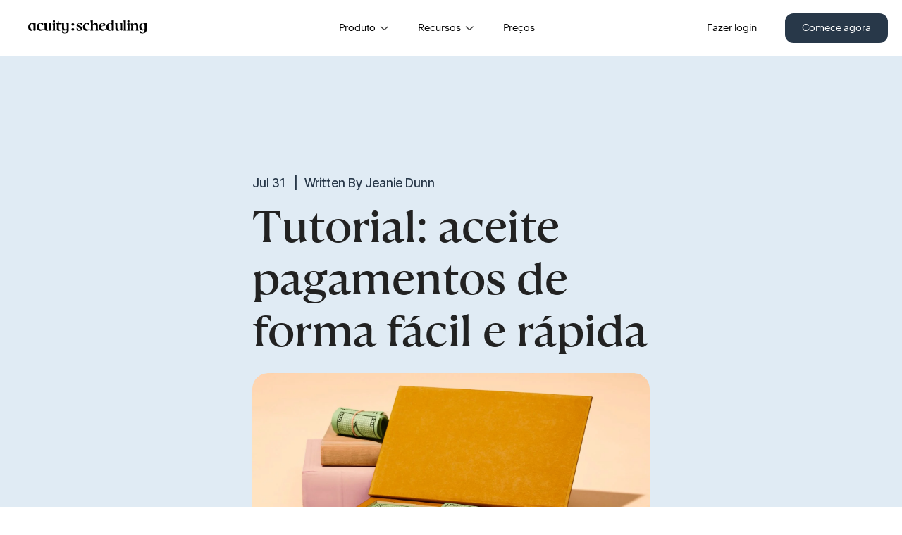

--- FILE ---
content_type: text/html; charset=utf-8
request_url: https://pt-br.acuityscheduling.com/learn/accept-easy-and-fast-payments
body_size: 34406
content:
<!DOCTYPE html><html xmlns="http://www.w3.org/1999/xhtml" xml:lang="pt-BR" lang="pt-BR">

<head>

	
	<meta charset="UTF-8" />
	<meta http-equiv="Content-Type" content="text/html; charset=UTF-8" />
	<meta http-equiv="X-UA-Compatible" content="IE-edge" />
	<meta name="keywords" content="software de agendamento on-line, sessões on-line, agendador on-line, software de agendamentos on-line, agende on-line, programa de agendamentos, programa de sessões, software de agendamentos" />
	<meta name="viewport" content="width=device-width, initial-scale=1.0, viewport-fit=cover" />

		<link rel="preconnect" href="https://cdn-marketing.acuityscheduling.com" crossorigin="" />
	<link rel="preconnect" href="https://consent.trustarc.com" crossorigin="" />
	<link rel="preload" href="/font/Clarkson-Light.woff2" as="font" type="font/woff2" crossorigin="" />
	<link rel="preload" href="/font/Clarkson Serif/ClarksonSerif-Medium.woff2" as="font" type="font/woff2" crossorigin="" />

	<link rel="icon" type="image/x-icon" href="/favicon.ico" />
	<link rel="stylesheet" type="text/css" href="https://cdn-marketing.acuityscheduling.com/css/marketing-frontsite.min.css?v=3e55cc7e2e3568a588b750bb07afa9960b734860" />

			
    <meta http-equiv="X-UA-Compatible" content="IE=edge,chrome=1" />
    <meta name="viewport" content="width=device-width, initial-scale=1" />
    <!-- This is Squarespace. --><!-- acuitymarketing-production -->
<base href="" />
<meta charset="UTF-8" />
<title>How to Accept Payments Easily With Scheduling Software - Acuity Scheduling</title>
<meta http-equiv="Accept-CH" content="Sec-CH-UA-Platform-Version, Sec-CH-UA-Model" />
<link rel="canonical" href="https://pt-br.acuityscheduling.com/learn/accept-easy-and-fast-payments" />
<meta property="og:site_name" content="Acuity Scheduling" />
<meta property="og:title" content="How to Accept Payments Easily With Scheduling Software - Acuity Scheduling" />
<meta property="og:latitude" content="40.7207559" />
<meta property="og:longitude" content="-74.0007613" />
<meta property="og:locality" content="" />
<meta property="og:url" content="https://pt-br.acuityscheduling.com/learn/accept-easy-and-fast-payments" />
<meta property="og:type" content="article" />
<meta property="og:description" content="Learn how to streamline your payment process with Acuity Scheduling. Discover integrations that allow you to collect deposits and tips, send invoices, and more to ensure fast and secure transactions." />
<meta property="og:image" content="http://static1.squarespace.com/static/65aace59f7c0d25ea9e62706/t/66a95892cb64272a530b3e08/1722374293708/Accept+Easy+%26+Fast+Payments+Tutorial_AcuityBlog_16_9.jpg?format=1500w" />
<meta property="og:image:width" content="1500" />
<meta property="og:image:height" content="843" />
<meta itemprop="name" content="How to Accept Payments Easily With Scheduling Software - Acuity Scheduling" />
<meta itemprop="url" content="https://pt-br.acuityscheduling.com/learn/accept-easy-and-fast-payments" />
<meta itemprop="description" content="Learn how to streamline your payment process with Acuity Scheduling. Discover integrations that allow you to collect deposits and tips, send invoices, and more to ensure fast and secure transactions." />
<meta itemprop="thumbnailUrl" content="http://static1.squarespace.com/static/65aace59f7c0d25ea9e62706/t/66a95892cb64272a530b3e08/1722374293708/Accept+Easy+%26+Fast+Payments+Tutorial_AcuityBlog_16_9.jpg?format=1500w" />
<link rel="image_src" href="http://static1.squarespace.com/static/65aace59f7c0d25ea9e62706/t/66a95892cb64272a530b3e08/1722374293708/Accept+Easy+%26+Fast+Payments+Tutorial_AcuityBlog_16_9.jpg?format=1500w" />
<meta itemprop="image" content="http://static1.squarespace.com/static/65aace59f7c0d25ea9e62706/t/66a95892cb64272a530b3e08/1722374293708/Accept+Easy+%26+Fast+Payments+Tutorial_AcuityBlog_16_9.jpg?format=1500w" />
<meta itemprop="author" content="Jeanie Dunn" />
<meta itemprop="datePublished" content="2024-07-31T11:44:00-0400" />
<meta itemprop="dateModified" content="2025-05-20T11:27:28-0400" />
<meta itemprop="headline" content="Tutorial: Accept Easy and Fast Payments" />
<meta itemprop="publisher" content="Acuity Scheduling" />
<meta name="twitter:title" content="How to Accept Payments Easily With Scheduling Software - Acuity Scheduling" />
<meta name="twitter:image" content="http://static1.squarespace.com/static/65aace59f7c0d25ea9e62706/t/66a95892cb64272a530b3e08/1722374293708/Accept+Easy+%26+Fast+Payments+Tutorial_AcuityBlog_16_9.jpg?format=1500w" />
<meta name="twitter:url" content="https://pt-br.acuityscheduling.com/learn/accept-easy-and-fast-payments" />
<meta name="twitter:card" content="summary" />
<meta name="twitter:description" content="Learn how to streamline your payment process with Acuity Scheduling. Discover integrations that allow you to collect deposits and tips, send invoices, and more to ensure fast and secure transactions." />
<meta name="description" content="Learn how to streamline your payment process with Acuity Scheduling. Discover integrations that allow you to collect deposits and tips, send invoices, and more to ensure fast and secure transactions." />
<link rel="preconnect" href="https://images.squarespace-cdn.com" />
<link rel="preconnect" href="https://use.typekit.net" crossorigin="" />
<link rel="preconnect" href="https://p.typekit.net" crossorigin="" />
<script type="text/javascript" src="//use.typekit.net/ik/[base64].js" async="" fetchpriority="high" onload="try{Typekit.load();}catch(e){} document.documentElement.classList.remove('wf-loading');"></script>
<script>document.documentElement.classList.add('wf-loading')</script>
<style>@keyframes fonts-loading { 0%, 99% { color: transparent; } } html.wf-loading * { animation: fonts-loading 3s; }</style>
<link rel="preconnect" href="https://fonts.gstatic.com" crossorigin="" />
<link rel="stylesheet" href="https://fonts.googleapis.com/css2?family=Inter+Tight:ital,wght@0,500;0,700;1,500;1,700" /><script type="text/javascript" crossorigin="anonymous" defer="true" nomodule="nomodule" src="//assets.squarespace.com/@sqs/polyfiller/1.6/legacy.js"></script>
<script type="text/javascript" crossorigin="anonymous" defer="true" src="//assets.squarespace.com/@sqs/polyfiller/1.6/modern.js"></script>
<script type="text/javascript">SQUARESPACE_ROLLUPS = {};</script>
<script>(function(rollups, name) { if (!rollups[name]) { rollups[name] = {}; } rollups[name].js = ["//assets.squarespace.com/universal/scripts-compressed/extract-css-runtime-df8d30500a9832ad-min.en-US.js"]; })(SQUARESPACE_ROLLUPS, 'squarespace-extract_css_runtime');</script>
<script crossorigin="anonymous" src="//assets.squarespace.com/universal/scripts-compressed/extract-css-runtime-df8d30500a9832ad-min.en-US.js" defer=""></script><script>(function(rollups, name) { if (!rollups[name]) { rollups[name] = {}; } rollups[name].js = ["//assets.squarespace.com/universal/scripts-compressed/extract-css-moment-js-vendor-6f2a1f6ec9a41489-min.en-US.js"]; })(SQUARESPACE_ROLLUPS, 'squarespace-extract_css_moment_js_vendor');</script>
<script crossorigin="anonymous" src="//assets.squarespace.com/universal/scripts-compressed/extract-css-moment-js-vendor-6f2a1f6ec9a41489-min.en-US.js" defer=""></script><script>(function(rollups, name) { if (!rollups[name]) { rollups[name] = {}; } rollups[name].js = ["//assets.squarespace.com/universal/scripts-compressed/cldr-resource-pack-22ed584d99d9b83d-min.en-US.js"]; })(SQUARESPACE_ROLLUPS, 'squarespace-cldr_resource_pack');</script>
<script crossorigin="anonymous" src="//assets.squarespace.com/universal/scripts-compressed/cldr-resource-pack-22ed584d99d9b83d-min.en-US.js" defer=""></script><script>(function(rollups, name) { if (!rollups[name]) { rollups[name] = {}; } rollups[name].js = ["//assets.squarespace.com/universal/scripts-compressed/common-vendors-stable-fbd854d40b0804b7-min.en-US.js"]; })(SQUARESPACE_ROLLUPS, 'squarespace-common_vendors_stable');</script>
<script crossorigin="anonymous" src="//assets.squarespace.com/universal/scripts-compressed/common-vendors-stable-fbd854d40b0804b7-min.en-US.js" defer=""></script><script>(function(rollups, name) { if (!rollups[name]) { rollups[name] = {}; } rollups[name].js = ["//assets.squarespace.com/universal/scripts-compressed/common-vendors-4eceb3db532a1896-min.en-US.js"]; })(SQUARESPACE_ROLLUPS, 'squarespace-common_vendors');</script>
<script crossorigin="anonymous" src="//assets.squarespace.com/universal/scripts-compressed/common-vendors-4eceb3db532a1896-min.en-US.js" defer=""></script><script>(function(rollups, name) { if (!rollups[name]) { rollups[name] = {}; } rollups[name].js = ["//assets.squarespace.com/universal/scripts-compressed/common-54355865ec0ad996-min.en-US.js"]; })(SQUARESPACE_ROLLUPS, 'squarespace-common');</script>
<script crossorigin="anonymous" src="//assets.squarespace.com/universal/scripts-compressed/common-54355865ec0ad996-min.en-US.js" defer=""></script><script>(function(rollups, name) { if (!rollups[name]) { rollups[name] = {}; } rollups[name].js = ["//assets.squarespace.com/universal/scripts-compressed/user-account-core-8411876713828a52-min.en-US.js"]; })(SQUARESPACE_ROLLUPS, 'squarespace-user_account_core');</script>
<script crossorigin="anonymous" src="//assets.squarespace.com/universal/scripts-compressed/user-account-core-8411876713828a52-min.en-US.js" defer=""></script><script>(function(rollups, name) { if (!rollups[name]) { rollups[name] = {}; } rollups[name].css = ["//assets.squarespace.com/universal/styles-compressed/user-account-core-8d51cb8a2fda451d-min.en-US.css"]; })(SQUARESPACE_ROLLUPS, 'squarespace-user_account_core');</script>
<link rel="stylesheet" type="text/css" href="//assets.squarespace.com/universal/styles-compressed/user-account-core-8d51cb8a2fda451d-min.en-US.css" /><script>(function(rollups, name) { if (!rollups[name]) { rollups[name] = {}; } rollups[name].js = ["//assets.squarespace.com/universal/scripts-compressed/performance-6c7058b44420b6db-min.en-US.js"]; })(SQUARESPACE_ROLLUPS, 'squarespace-performance');</script>
<script crossorigin="anonymous" src="//assets.squarespace.com/universal/scripts-compressed/performance-6c7058b44420b6db-min.en-US.js" defer=""></script><script data-name="static-context">Static = window.Static || {}; Static.SQUARESPACE_CONTEXT = {"betaFeatureFlags":["new_stacked_index","override_block_styles","campaigns_merch_state","modernized-pdp-m2-enabled","i18n_beta_website_locales","enable_form_submission_trigger","form_block_first_last_name_required","scripts_defer","supports_versioned_template_assets","campaigns_discount_section_in_automations","contacts_and_campaigns_redesign","marketing_automations","campaigns_new_image_layout_picker","marketing_landing_page","nested_categories","campaigns_import_discounts","member_areas_feature","campaigns_thumbnail_layout","campaigns_discount_section_in_blasts","commerce-product-forms-rendering","section-sdk-plp-list-view-atc-button-enabled"],"facebookAppId":"314192535267336","facebookApiVersion":"v6.0","rollups":{"squarespace-announcement-bar":{"js":"//assets.squarespace.com/universal/scripts-compressed/announcement-bar-92ab1c4891022f1d-min.en-US.js"},"squarespace-audio-player":{"css":"//assets.squarespace.com/universal/styles-compressed/audio-player-b05f5197a871c566-min.en-US.css","js":"//assets.squarespace.com/universal/scripts-compressed/audio-player-48b2ef79cf1c7ffb-min.en-US.js"},"squarespace-blog-collection-list":{"css":"//assets.squarespace.com/universal/styles-compressed/blog-collection-list-b4046463b72f34e2-min.en-US.css","js":"//assets.squarespace.com/universal/scripts-compressed/blog-collection-list-f78db80fc1cd6fce-min.en-US.js"},"squarespace-calendar-block-renderer":{"css":"//assets.squarespace.com/universal/styles-compressed/calendar-block-renderer-b72d08ba4421f5a0-min.en-US.css","js":"//assets.squarespace.com/universal/scripts-compressed/calendar-block-renderer-550530d9b21148ea-min.en-US.js"},"squarespace-chartjs-helpers":{"css":"//assets.squarespace.com/universal/styles-compressed/chartjs-helpers-96b256171ee039c1-min.en-US.css","js":"//assets.squarespace.com/universal/scripts-compressed/chartjs-helpers-4fd57f343946d08e-min.en-US.js"},"squarespace-comments":{"css":"//assets.squarespace.com/universal/styles-compressed/comments-af139775e7e76546-min.en-US.css","js":"//assets.squarespace.com/universal/scripts-compressed/comments-a8c058d3e97af00c-min.en-US.js"},"squarespace-custom-css-popup":{"css":"//assets.squarespace.com/universal/styles-compressed/custom-css-popup-722530b41b383ca0-min.en-US.css","js":"//assets.squarespace.com/universal/scripts-compressed/custom-css-popup-0354953f7aa14117-min.en-US.js"},"squarespace-dialog":{"css":"//assets.squarespace.com/universal/styles-compressed/dialog-f9093f2d526b94df-min.en-US.css","js":"//assets.squarespace.com/universal/scripts-compressed/dialog-819aa7d562e9d2d0-min.en-US.js"},"squarespace-events-collection":{"css":"//assets.squarespace.com/universal/styles-compressed/events-collection-b72d08ba4421f5a0-min.en-US.css","js":"//assets.squarespace.com/universal/scripts-compressed/events-collection-3e7891c6b5666deb-min.en-US.js"},"squarespace-form-rendering-utils":{"js":"//assets.squarespace.com/universal/scripts-compressed/form-rendering-utils-15deaaca8135511b-min.en-US.js"},"squarespace-forms":{"css":"//assets.squarespace.com/universal/styles-compressed/forms-0afd3c6ac30bbab1-min.en-US.css","js":"//assets.squarespace.com/universal/scripts-compressed/forms-5d3eff1221a2050f-min.en-US.js"},"squarespace-gallery-collection-list":{"css":"//assets.squarespace.com/universal/styles-compressed/gallery-collection-list-b4046463b72f34e2-min.en-US.css","js":"//assets.squarespace.com/universal/scripts-compressed/gallery-collection-list-07747667a3187b76-min.en-US.js"},"squarespace-image-zoom":{"css":"//assets.squarespace.com/universal/styles-compressed/image-zoom-b4046463b72f34e2-min.en-US.css","js":"//assets.squarespace.com/universal/scripts-compressed/image-zoom-60c18dc5f8f599ea-min.en-US.js"},"squarespace-pinterest":{"css":"//assets.squarespace.com/universal/styles-compressed/pinterest-b4046463b72f34e2-min.en-US.css","js":"//assets.squarespace.com/universal/scripts-compressed/pinterest-95bcbc1cf54446d6-min.en-US.js"},"squarespace-popup-overlay":{"css":"//assets.squarespace.com/universal/styles-compressed/popup-overlay-b742b752f5880972-min.en-US.css","js":"//assets.squarespace.com/universal/scripts-compressed/popup-overlay-8103e8e9061090c8-min.en-US.js"},"squarespace-product-quick-view":{"css":"//assets.squarespace.com/universal/styles-compressed/product-quick-view-9548705e5cf7ee87-min.en-US.css","js":"//assets.squarespace.com/universal/scripts-compressed/product-quick-view-3145b22a7126131c-min.en-US.js"},"squarespace-products-collection-item-v2":{"css":"//assets.squarespace.com/universal/styles-compressed/products-collection-item-v2-b4046463b72f34e2-min.en-US.css","js":"//assets.squarespace.com/universal/scripts-compressed/products-collection-item-v2-e3a3f101748fca6e-min.en-US.js"},"squarespace-products-collection-list-v2":{"css":"//assets.squarespace.com/universal/styles-compressed/products-collection-list-v2-b4046463b72f34e2-min.en-US.css","js":"//assets.squarespace.com/universal/scripts-compressed/products-collection-list-v2-eedc544f4cc56af4-min.en-US.js"},"squarespace-search-page":{"css":"//assets.squarespace.com/universal/styles-compressed/search-page-90a67fc09b9b32c6-min.en-US.css","js":"//assets.squarespace.com/universal/scripts-compressed/search-page-0ff0e020ab1fa1a7-min.en-US.js"},"squarespace-search-preview":{"js":"//assets.squarespace.com/universal/scripts-compressed/search-preview-0cd39e3057f784ac-min.en-US.js"},"squarespace-simple-liking":{"css":"//assets.squarespace.com/universal/styles-compressed/simple-liking-701bf8bbc05ec6aa-min.en-US.css","js":"//assets.squarespace.com/universal/scripts-compressed/simple-liking-c63bf8989a1c119a-min.en-US.js"},"squarespace-social-buttons":{"css":"//assets.squarespace.com/universal/styles-compressed/social-buttons-95032e5fa98e47a5-min.en-US.css","js":"//assets.squarespace.com/universal/scripts-compressed/social-buttons-0d3103d68d9577b7-min.en-US.js"},"squarespace-tourdates":{"css":"//assets.squarespace.com/universal/styles-compressed/tourdates-b4046463b72f34e2-min.en-US.css","js":"//assets.squarespace.com/universal/scripts-compressed/tourdates-6935a85e44fbeb38-min.en-US.js"},"squarespace-website-overlays-manager":{"css":"//assets.squarespace.com/universal/styles-compressed/website-overlays-manager-07ea5a4e004e6710-min.en-US.css","js":"//assets.squarespace.com/universal/scripts-compressed/website-overlays-manager-70d38206948bb16f-min.en-US.js"}},"pageType":50,"website":{"id":"65aace59f7c0d25ea9e62706","identifier":"acuitymarketing-production","websiteType":5,"contentModifiedOn":1768943384850,"cloneable":false,"hasBeenCloneable":false,"siteStatus":{},"language":"en-US","translationLocale":"en-US","formattingLocale":"en-US","timeZone":"America/New_York","machineTimeZoneOffset":-18000000,"timeZoneOffset":-18000000,"timeZoneAbbr":"EST","siteTitle":"Acuity Scheduling","fullSiteTitle":"How to Accept Payments Easily With Scheduling Software - Acuity Scheduling","logoImageId":"65aace5df7c0d25ea9e62800","shareButtonOptions":{"8":true,"2":true,"1":true,"4":true,"7":true,"3":true,"6":true},"logoImageUrl":"//images.squarespace-cdn.com/content/v1/65aace59f7c0d25ea9e62706/1705692765003-Z8H8HQY6ZDU2UW4ULLEC/acuity_logo_black.png","authenticUrl":"https://pt-br.acuityscheduling.com","internalUrl":"https://pt-br.acuityscheduling.com","baseUrl":"https://pt-br.acuityscheduling.com","sslSetting":3,"isHstsEnabled":true,"socialAccounts":[{"serviceId":64,"screenname":"Instagram","addedOn":1729735148000,"profileUrl":"https://www.instagram.com/acuityscheduling","iconEnabled":true,"serviceName":"instagram-unauth"},{"serviceId":60,"screenname":"Facebook","addedOn":1729735124053,"profileUrl":"https://www.facebook.com/acuityscheduling","iconEnabled":true,"serviceName":"facebook-unauth"},{"serviceId":61,"screenname":"Pinterest","addedOn":1748623159732,"profileUrl":"https://www.pinterest.com/Acuity_Scheduling/","iconEnabled":true,"serviceName":"pinterest-unauth"},{"serviceId":65,"screenname":"LinkedIn","addedOn":1748623171162,"profileUrl":"https://www.linkedin.com/company/acuity-scheduling/","iconEnabled":true,"serviceName":"linkedin-unauth"}],"typekitId":"","statsMigrated":false,"imageMetadataProcessingEnabled":false,"screenshotId":"55dc847a4de2c3f42e1afd778e37ce61cb87aa8a0c5bcee463ad90f6b1699260","captchaSettings":{"enabledForDonations":false},"showOwnerLogin":false},"websiteSettings":{"id":"65aace59f7c0d25ea9e62709","websiteId":"65aace59f7c0d25ea9e62706","subjects":[],"country":"US","state":"NY","simpleLikingEnabled":true,"mobileInfoBarSettings":{"isContactEmailEnabled":false,"isContactPhoneNumberEnabled":false,"isLocationEnabled":false,"isBusinessHoursEnabled":false},"announcementBarSettings":{"style":1,"text":"<p data-rte-preserve-empty=\"true\" style=\"white-space:pre-wrap;\"><strong>Get started with Acuity Scheduling with 20% off. </strong>Use code at checkout: <strong><u>FEB20AE</u></strong>. Expires February 13, 2025. <a target=\"_blank\" href=\"https://static1.squarespace.com/static/5134cbefe4b0c6fb04df8065/t/672e63068ba870171710d036/1731094585804/promotion-terms-and-conditions_all_products.pdf\">OFFER TERMS</a></p>"},"popupOverlaySettings":{"style":1,"showOnScroll":false,"scrollPercentage":25,"showOnTimer":true,"timerDelay":0,"showUntilSignup":false,"displayFrequency":1,"enableMobile":true,"enabledPages":["66719e489fdd6c110174b68b"],"showOnAllPages":false,"version":6},"commentLikesAllowed":true,"commentAnonAllowed":true,"commentThreaded":true,"commentApprovalRequired":false,"commentAvatarsOn":true,"commentSortType":2,"commentFlagThreshold":0,"commentFlagsAllowed":true,"commentEnableByDefault":true,"commentDisableAfterDaysDefault":0,"disqusShortname":"","commentsEnabled":false,"businessHours":{},"storeSettings":{"returnPolicy":null,"termsOfService":null,"privacyPolicy":null,"expressCheckout":false,"continueShoppingLinkUrl":"/","useLightCart":false,"showNoteField":false,"shippingCountryDefaultValue":"US","billToShippingDefaultValue":false,"showShippingPhoneNumber":true,"isShippingPhoneRequired":false,"showBillingPhoneNumber":true,"isBillingPhoneRequired":false,"currenciesSupported":["USD","CAD","GBP","AUD","EUR","CHF","NOK","SEK","DKK","NZD","SGD","MXN","HKD","CZK","ILS","MYR","RUB","PHP","PLN","THB","BRL","ARS","COP","IDR","INR","JPY","ZAR"],"defaultCurrency":"USD","selectedCurrency":"USD","measurementStandard":1,"showCustomCheckoutForm":false,"checkoutPageMarketingOptInEnabled":true,"enableMailingListOptInByDefault":false,"sameAsRetailLocation":false,"merchandisingSettings":{"scarcityEnabledOnProductItems":false,"scarcityEnabledOnProductBlocks":false,"scarcityMessageType":"DEFAULT_SCARCITY_MESSAGE","scarcityThreshold":10,"multipleQuantityAllowedForServices":true,"restockNotificationsEnabled":false,"restockNotificationsMailingListSignUpEnabled":false,"relatedProductsEnabled":false,"relatedProductsOrdering":"random","soldOutVariantsDropdownDisabled":false,"productComposerOptedIn":false,"productComposerABTestOptedOut":false,"productReviewsEnabled":false},"minimumOrderSubtotalEnabled":false,"minimumOrderSubtotal":{"currency":"USD","value":"0.00"},"addToCartConfirmationType":2,"isLive":false,"multipleQuantityAllowedForServices":true},"useEscapeKeyToLogin":false,"ssBadgeType":1,"ssBadgePosition":4,"ssBadgeVisibility":1,"ssBadgeDevices":1,"pinterestOverlayOptions":{"mode":"disabled"},"userAccountsSettings":{"loginAllowed":true,"signupAllowed":true}},"cookieSettings":{"isCookieBannerEnabled":false,"isRestrictiveCookiePolicyEnabled":false,"cookieBannerText":"By using this website, you agree to our use of cookies. We use cookies to provide you with a great experience and to help our website run effectively.","cookieBannerTheme":"DARK","cookieBannerVariant":"BAR","cookieBannerPosition":"BOTTOM","cookieBannerCtaVariant":"ICON","cookieBannerCtaText":"Accept","cookieBannerAcceptType":"OPT_IN","cookieBannerOptOutCtaText":"Decline","cookieBannerHasOptOut":false,"cookieBannerHasManageCookies":true,"cookieBannerSavedPreferencesLayout":"PILL"},"websiteCloneable":false,"collection":{"title":"It's About Time","id":"65aace59f7c0d25ea9e6274b","fullUrl":"/learn","type":1,"permissionType":1},"item":{"title":"Tutorial: Accept Easy and Fast Payments","id":"66a9561cab9bb10f7d004bb4","fullUrl":"/learn/accept-easy-and-fast-payments","publicCommentCount":0,"commentState":2,"recordType":1},"subscribed":false,"appDomain":"squarespace.com","templateTweakable":true,"tweakJSON":{"form-use-theme-colors":"true","header-logo-height":"20px","header-mobile-logo-max-height":"30px","header-vert-padding":"1.1vw","header-width":"Full","maxPageWidth":"1280px","mobile-header-vert-padding":"6vw","pagePadding":"6vw","tweak-blog-alternating-side-by-side-image-aspect-ratio":"1:1 Square","tweak-blog-alternating-side-by-side-image-spacing":"6%","tweak-blog-alternating-side-by-side-meta-spacing":"20px","tweak-blog-alternating-side-by-side-primary-meta":"Categories","tweak-blog-alternating-side-by-side-read-more-spacing":"20px","tweak-blog-alternating-side-by-side-secondary-meta":"Date","tweak-blog-basic-grid-columns":"2","tweak-blog-basic-grid-image-aspect-ratio":"3:2 Standard","tweak-blog-basic-grid-image-spacing":"30px","tweak-blog-basic-grid-meta-spacing":"17px","tweak-blog-basic-grid-primary-meta":"Categories","tweak-blog-basic-grid-read-more-spacing":"16px","tweak-blog-basic-grid-secondary-meta":"Date","tweak-blog-item-custom-width":"75","tweak-blog-item-show-author-profile":"true","tweak-blog-item-width":"Narrow","tweak-blog-masonry-columns":"2","tweak-blog-masonry-horizontal-spacing":"40px","tweak-blog-masonry-image-spacing":"20px","tweak-blog-masonry-meta-spacing":"16px","tweak-blog-masonry-primary-meta":"None","tweak-blog-masonry-read-more-spacing":"0px","tweak-blog-masonry-secondary-meta":"Date","tweak-blog-masonry-vertical-spacing":"220px","tweak-blog-side-by-side-image-aspect-ratio":"1:1 Square","tweak-blog-side-by-side-image-spacing":"6%","tweak-blog-side-by-side-meta-spacing":"20px","tweak-blog-side-by-side-primary-meta":"Categories","tweak-blog-side-by-side-read-more-spacing":"20px","tweak-blog-side-by-side-secondary-meta":"Date","tweak-blog-single-column-image-spacing":"50px","tweak-blog-single-column-meta-spacing":"30px","tweak-blog-single-column-primary-meta":"Categories","tweak-blog-single-column-read-more-spacing":"30px","tweak-blog-single-column-secondary-meta":"Date","tweak-events-stacked-show-thumbnails":"true","tweak-events-stacked-thumbnail-size":"3:2 Standard","tweak-fixed-header":"true","tweak-fixed-header-style":"Basic","tweak-global-animations-animation-curve":"ease","tweak-global-animations-animation-delay":"0.6s","tweak-global-animations-animation-duration":"0.90s","tweak-global-animations-animation-style":"fade","tweak-global-animations-animation-type":"none","tweak-global-animations-complexity-level":"detailed","tweak-global-animations-enabled":"false","tweak-portfolio-grid-basic-custom-height":"50","tweak-portfolio-grid-overlay-custom-height":"50","tweak-portfolio-hover-follow-acceleration":"10%","tweak-portfolio-hover-follow-animation-duration":"Fast","tweak-portfolio-hover-follow-animation-type":"Fade","tweak-portfolio-hover-follow-delimiter":"Bullet","tweak-portfolio-hover-follow-front":"false","tweak-portfolio-hover-follow-layout":"Inline","tweak-portfolio-hover-follow-size":"50","tweak-portfolio-hover-follow-text-spacing-x":"1.5","tweak-portfolio-hover-follow-text-spacing-y":"1.5","tweak-portfolio-hover-static-animation-duration":"Fast","tweak-portfolio-hover-static-animation-type":"Fade","tweak-portfolio-hover-static-delimiter":"Hyphen","tweak-portfolio-hover-static-front":"true","tweak-portfolio-hover-static-layout":"Inline","tweak-portfolio-hover-static-size":"50","tweak-portfolio-hover-static-text-spacing-x":"1.5","tweak-portfolio-hover-static-text-spacing-y":"1.5","tweak-portfolio-index-background-animation-duration":"Medium","tweak-portfolio-index-background-animation-type":"Fade","tweak-portfolio-index-background-custom-height":"50","tweak-portfolio-index-background-delimiter":"None","tweak-portfolio-index-background-height":"Large","tweak-portfolio-index-background-horizontal-alignment":"Center","tweak-portfolio-index-background-link-format":"Stacked","tweak-portfolio-index-background-persist":"false","tweak-portfolio-index-background-vertical-alignment":"Middle","tweak-portfolio-index-background-width":"Full","tweak-transparent-header":"false"},"templateId":"5c5a519771c10ba3470d8101","templateVersion":"7.1","pageFeatures":[1,2,4],"gmRenderKey":"QUl6YVN5Q0JUUk9xNkx1dkZfSUUxcjQ2LVQ0QWVUU1YtMGQ3bXk4","templateScriptsRootUrl":"https://static1.squarespace.com/static/vta/5c5a519771c10ba3470d8101/scripts/","impersonatedSession":false,"tzData":{"zones":[[-300,"US","E%sT",null]],"rules":{"US":[[1967,2006,null,"Oct","lastSun","2:00","0","S"],[1987,2006,null,"Apr","Sun>=1","2:00","1:00","D"],[2007,"max",null,"Mar","Sun>=8","2:00","1:00","D"],[2007,"max",null,"Nov","Sun>=1","2:00","0","S"]]}},"showAnnouncementBar":false,"recaptchaEnterpriseContext":{"recaptchaEnterpriseSiteKey":"6LdDFQwjAAAAAPigEvvPgEVbb7QBm-TkVJdDTlAv"},"i18nContext":{"timeZoneData":{"id":"America/New_York","name":"Eastern Time"}},"env":"PRODUCTION","visitorFormContext":{"formFieldFormats":{"initialNameOrder":"GIVEN_FIRST","initialAddressFormat":{"id":0,"type":"ADDRESS","country":"US","labelLocale":"en","fields":[{"type":"FIELD","label":"Address Line 1","identifier":"Line1","length":0,"required":true,"metadata":{"autocomplete":"address-line1"}},{"type":"SEPARATOR","label":"\n","identifier":"Newline","length":0,"required":false,"metadata":{}},{"type":"FIELD","label":"Address Line 2","identifier":"Line2","length":0,"required":false,"metadata":{"autocomplete":"address-line2"}},{"type":"SEPARATOR","label":"\n","identifier":"Newline","length":0,"required":false,"metadata":{}},{"type":"FIELD","label":"City","identifier":"City","length":0,"required":true,"metadata":{"autocomplete":"address-level2"}},{"type":"SEPARATOR","label":",","identifier":"Comma","length":0,"required":false,"metadata":{}},{"type":"SEPARATOR","label":" ","identifier":"Space","length":0,"required":false,"metadata":{}},{"type":"FIELD","label":"State","identifier":"State","length":0,"required":true,"metadata":{"autocomplete":"address-level1"}},{"type":"SEPARATOR","label":" ","identifier":"Space","length":0,"required":false,"metadata":{}},{"type":"FIELD","label":"ZIP Code","identifier":"Zip","length":0,"required":true,"metadata":{"autocomplete":"postal-code"}}]},"countries":[{"name":"Afghanistan","code":"AF","phoneCode":"+93"},{"name":"\u00C5land Islands","code":"AX","phoneCode":"+358"},{"name":"Albania","code":"AL","phoneCode":"+355"},{"name":"Algeria","code":"DZ","phoneCode":"+213"},{"name":"American Samoa","code":"AS","phoneCode":"+1"},{"name":"Andorra","code":"AD","phoneCode":"+376"},{"name":"Angola","code":"AO","phoneCode":"+244"},{"name":"Anguilla","code":"AI","phoneCode":"+1"},{"name":"Antigua & Barbuda","code":"AG","phoneCode":"+1"},{"name":"Argentina","code":"AR","phoneCode":"+54"},{"name":"Armenia","code":"AM","phoneCode":"+374"},{"name":"Aruba","code":"AW","phoneCode":"+297"},{"name":"Ascension Island","code":"AC","phoneCode":"+247"},{"name":"Australia","code":"AU","phoneCode":"+61"},{"name":"Austria","code":"AT","phoneCode":"+43"},{"name":"Azerbaijan","code":"AZ","phoneCode":"+994"},{"name":"Bahamas","code":"BS","phoneCode":"+1"},{"name":"Bahrain","code":"BH","phoneCode":"+973"},{"name":"Bangladesh","code":"BD","phoneCode":"+880"},{"name":"Barbados","code":"BB","phoneCode":"+1"},{"name":"Belarus","code":"BY","phoneCode":"+375"},{"name":"Belgium","code":"BE","phoneCode":"+32"},{"name":"Belize","code":"BZ","phoneCode":"+501"},{"name":"Benin","code":"BJ","phoneCode":"+229"},{"name":"Bermuda","code":"BM","phoneCode":"+1"},{"name":"Bhutan","code":"BT","phoneCode":"+975"},{"name":"Bolivia","code":"BO","phoneCode":"+591"},{"name":"Bosnia & Herzegovina","code":"BA","phoneCode":"+387"},{"name":"Botswana","code":"BW","phoneCode":"+267"},{"name":"Brazil","code":"BR","phoneCode":"+55"},{"name":"British Indian Ocean Territory","code":"IO","phoneCode":"+246"},{"name":"British Virgin Islands","code":"VG","phoneCode":"+1"},{"name":"Brunei","code":"BN","phoneCode":"+673"},{"name":"Bulgaria","code":"BG","phoneCode":"+359"},{"name":"Burkina Faso","code":"BF","phoneCode":"+226"},{"name":"Burundi","code":"BI","phoneCode":"+257"},{"name":"Cambodia","code":"KH","phoneCode":"+855"},{"name":"Cameroon","code":"CM","phoneCode":"+237"},{"name":"Canada","code":"CA","phoneCode":"+1"},{"name":"Cape Verde","code":"CV","phoneCode":"+238"},{"name":"Caribbean Netherlands","code":"BQ","phoneCode":"+599"},{"name":"Cayman Islands","code":"KY","phoneCode":"+1"},{"name":"Central African Republic","code":"CF","phoneCode":"+236"},{"name":"Chad","code":"TD","phoneCode":"+235"},{"name":"Chile","code":"CL","phoneCode":"+56"},{"name":"China","code":"CN","phoneCode":"+86"},{"name":"Christmas Island","code":"CX","phoneCode":"+61"},{"name":"Cocos (Keeling) Islands","code":"CC","phoneCode":"+61"},{"name":"Colombia","code":"CO","phoneCode":"+57"},{"name":"Comoros","code":"KM","phoneCode":"+269"},{"name":"Congo - Brazzaville","code":"CG","phoneCode":"+242"},{"name":"Congo - Kinshasa","code":"CD","phoneCode":"+243"},{"name":"Cook Islands","code":"CK","phoneCode":"+682"},{"name":"Costa Rica","code":"CR","phoneCode":"+506"},{"name":"C\u00F4te d\u2019Ivoire","code":"CI","phoneCode":"+225"},{"name":"Croatia","code":"HR","phoneCode":"+385"},{"name":"Cuba","code":"CU","phoneCode":"+53"},{"name":"Cura\u00E7ao","code":"CW","phoneCode":"+599"},{"name":"Cyprus","code":"CY","phoneCode":"+357"},{"name":"Czechia","code":"CZ","phoneCode":"+420"},{"name":"Denmark","code":"DK","phoneCode":"+45"},{"name":"Djibouti","code":"DJ","phoneCode":"+253"},{"name":"Dominica","code":"DM","phoneCode":"+1"},{"name":"Dominican Republic","code":"DO","phoneCode":"+1"},{"name":"Ecuador","code":"EC","phoneCode":"+593"},{"name":"Egypt","code":"EG","phoneCode":"+20"},{"name":"El Salvador","code":"SV","phoneCode":"+503"},{"name":"Equatorial Guinea","code":"GQ","phoneCode":"+240"},{"name":"Eritrea","code":"ER","phoneCode":"+291"},{"name":"Estonia","code":"EE","phoneCode":"+372"},{"name":"Eswatini","code":"SZ","phoneCode":"+268"},{"name":"Ethiopia","code":"ET","phoneCode":"+251"},{"name":"Falkland Islands","code":"FK","phoneCode":"+500"},{"name":"Faroe Islands","code":"FO","phoneCode":"+298"},{"name":"Fiji","code":"FJ","phoneCode":"+679"},{"name":"Finland","code":"FI","phoneCode":"+358"},{"name":"France","code":"FR","phoneCode":"+33"},{"name":"French Guiana","code":"GF","phoneCode":"+594"},{"name":"French Polynesia","code":"PF","phoneCode":"+689"},{"name":"Gabon","code":"GA","phoneCode":"+241"},{"name":"Gambia","code":"GM","phoneCode":"+220"},{"name":"Georgia","code":"GE","phoneCode":"+995"},{"name":"Germany","code":"DE","phoneCode":"+49"},{"name":"Ghana","code":"GH","phoneCode":"+233"},{"name":"Gibraltar","code":"GI","phoneCode":"+350"},{"name":"Greece","code":"GR","phoneCode":"+30"},{"name":"Greenland","code":"GL","phoneCode":"+299"},{"name":"Grenada","code":"GD","phoneCode":"+1"},{"name":"Guadeloupe","code":"GP","phoneCode":"+590"},{"name":"Guam","code":"GU","phoneCode":"+1"},{"name":"Guatemala","code":"GT","phoneCode":"+502"},{"name":"Guernsey","code":"GG","phoneCode":"+44"},{"name":"Guinea","code":"GN","phoneCode":"+224"},{"name":"Guinea-Bissau","code":"GW","phoneCode":"+245"},{"name":"Guyana","code":"GY","phoneCode":"+592"},{"name":"Haiti","code":"HT","phoneCode":"+509"},{"name":"Honduras","code":"HN","phoneCode":"+504"},{"name":"Hong Kong SAR China","code":"HK","phoneCode":"+852"},{"name":"Hungary","code":"HU","phoneCode":"+36"},{"name":"Iceland","code":"IS","phoneCode":"+354"},{"name":"India","code":"IN","phoneCode":"+91"},{"name":"Indonesia","code":"ID","phoneCode":"+62"},{"name":"Iran","code":"IR","phoneCode":"+98"},{"name":"Iraq","code":"IQ","phoneCode":"+964"},{"name":"Ireland","code":"IE","phoneCode":"+353"},{"name":"Isle of Man","code":"IM","phoneCode":"+44"},{"name":"Israel","code":"IL","phoneCode":"+972"},{"name":"Italy","code":"IT","phoneCode":"+39"},{"name":"Jamaica","code":"JM","phoneCode":"+1"},{"name":"Japan","code":"JP","phoneCode":"+81"},{"name":"Jersey","code":"JE","phoneCode":"+44"},{"name":"Jordan","code":"JO","phoneCode":"+962"},{"name":"Kazakhstan","code":"KZ","phoneCode":"+7"},{"name":"Kenya","code":"KE","phoneCode":"+254"},{"name":"Kiribati","code":"KI","phoneCode":"+686"},{"name":"Kosovo","code":"XK","phoneCode":"+383"},{"name":"Kuwait","code":"KW","phoneCode":"+965"},{"name":"Kyrgyzstan","code":"KG","phoneCode":"+996"},{"name":"Laos","code":"LA","phoneCode":"+856"},{"name":"Latvia","code":"LV","phoneCode":"+371"},{"name":"Lebanon","code":"LB","phoneCode":"+961"},{"name":"Lesotho","code":"LS","phoneCode":"+266"},{"name":"Liberia","code":"LR","phoneCode":"+231"},{"name":"Libya","code":"LY","phoneCode":"+218"},{"name":"Liechtenstein","code":"LI","phoneCode":"+423"},{"name":"Lithuania","code":"LT","phoneCode":"+370"},{"name":"Luxembourg","code":"LU","phoneCode":"+352"},{"name":"Macao SAR China","code":"MO","phoneCode":"+853"},{"name":"Madagascar","code":"MG","phoneCode":"+261"},{"name":"Malawi","code":"MW","phoneCode":"+265"},{"name":"Malaysia","code":"MY","phoneCode":"+60"},{"name":"Maldives","code":"MV","phoneCode":"+960"},{"name":"Mali","code":"ML","phoneCode":"+223"},{"name":"Malta","code":"MT","phoneCode":"+356"},{"name":"Marshall Islands","code":"MH","phoneCode":"+692"},{"name":"Martinique","code":"MQ","phoneCode":"+596"},{"name":"Mauritania","code":"MR","phoneCode":"+222"},{"name":"Mauritius","code":"MU","phoneCode":"+230"},{"name":"Mayotte","code":"YT","phoneCode":"+262"},{"name":"Mexico","code":"MX","phoneCode":"+52"},{"name":"Micronesia","code":"FM","phoneCode":"+691"},{"name":"Moldova","code":"MD","phoneCode":"+373"},{"name":"Monaco","code":"MC","phoneCode":"+377"},{"name":"Mongolia","code":"MN","phoneCode":"+976"},{"name":"Montenegro","code":"ME","phoneCode":"+382"},{"name":"Montserrat","code":"MS","phoneCode":"+1"},{"name":"Morocco","code":"MA","phoneCode":"+212"},{"name":"Mozambique","code":"MZ","phoneCode":"+258"},{"name":"Myanmar (Burma)","code":"MM","phoneCode":"+95"},{"name":"Namibia","code":"NA","phoneCode":"+264"},{"name":"Nauru","code":"NR","phoneCode":"+674"},{"name":"Nepal","code":"NP","phoneCode":"+977"},{"name":"Netherlands","code":"NL","phoneCode":"+31"},{"name":"New Caledonia","code":"NC","phoneCode":"+687"},{"name":"New Zealand","code":"NZ","phoneCode":"+64"},{"name":"Nicaragua","code":"NI","phoneCode":"+505"},{"name":"Niger","code":"NE","phoneCode":"+227"},{"name":"Nigeria","code":"NG","phoneCode":"+234"},{"name":"Niue","code":"NU","phoneCode":"+683"},{"name":"Norfolk Island","code":"NF","phoneCode":"+672"},{"name":"Northern Mariana Islands","code":"MP","phoneCode":"+1"},{"name":"North Korea","code":"KP","phoneCode":"+850"},{"name":"North Macedonia","code":"MK","phoneCode":"+389"},{"name":"Norway","code":"NO","phoneCode":"+47"},{"name":"Oman","code":"OM","phoneCode":"+968"},{"name":"Pakistan","code":"PK","phoneCode":"+92"},{"name":"Palau","code":"PW","phoneCode":"+680"},{"name":"Palestinian Territories","code":"PS","phoneCode":"+970"},{"name":"Panama","code":"PA","phoneCode":"+507"},{"name":"Papua New Guinea","code":"PG","phoneCode":"+675"},{"name":"Paraguay","code":"PY","phoneCode":"+595"},{"name":"Peru","code":"PE","phoneCode":"+51"},{"name":"Philippines","code":"PH","phoneCode":"+63"},{"name":"Poland","code":"PL","phoneCode":"+48"},{"name":"Portugal","code":"PT","phoneCode":"+351"},{"name":"Puerto Rico","code":"PR","phoneCode":"+1"},{"name":"Qatar","code":"QA","phoneCode":"+974"},{"name":"R\u00E9union","code":"RE","phoneCode":"+262"},{"name":"Romania","code":"RO","phoneCode":"+40"},{"name":"Russia","code":"RU","phoneCode":"+7"},{"name":"Rwanda","code":"RW","phoneCode":"+250"},{"name":"Samoa","code":"WS","phoneCode":"+685"},{"name":"San Marino","code":"SM","phoneCode":"+378"},{"name":"S\u00E3o Tom\u00E9 & Pr\u00EDncipe","code":"ST","phoneCode":"+239"},{"name":"Saudi Arabia","code":"SA","phoneCode":"+966"},{"name":"Senegal","code":"SN","phoneCode":"+221"},{"name":"Serbia","code":"RS","phoneCode":"+381"},{"name":"Seychelles","code":"SC","phoneCode":"+248"},{"name":"Sierra Leone","code":"SL","phoneCode":"+232"},{"name":"Singapore","code":"SG","phoneCode":"+65"},{"name":"Sint Maarten","code":"SX","phoneCode":"+1"},{"name":"Slovakia","code":"SK","phoneCode":"+421"},{"name":"Slovenia","code":"SI","phoneCode":"+386"},{"name":"Solomon Islands","code":"SB","phoneCode":"+677"},{"name":"Somalia","code":"SO","phoneCode":"+252"},{"name":"South Africa","code":"ZA","phoneCode":"+27"},{"name":"South Korea","code":"KR","phoneCode":"+82"},{"name":"South Sudan","code":"SS","phoneCode":"+211"},{"name":"Spain","code":"ES","phoneCode":"+34"},{"name":"Sri Lanka","code":"LK","phoneCode":"+94"},{"name":"St. Barth\u00E9lemy","code":"BL","phoneCode":"+590"},{"name":"St. Helena","code":"SH","phoneCode":"+290"},{"name":"St. Kitts & Nevis","code":"KN","phoneCode":"+1"},{"name":"St. Lucia","code":"LC","phoneCode":"+1"},{"name":"St. Martin","code":"MF","phoneCode":"+590"},{"name":"St. Pierre & Miquelon","code":"PM","phoneCode":"+508"},{"name":"St. Vincent & Grenadines","code":"VC","phoneCode":"+1"},{"name":"Sudan","code":"SD","phoneCode":"+249"},{"name":"Suriname","code":"SR","phoneCode":"+597"},{"name":"Svalbard & Jan Mayen","code":"SJ","phoneCode":"+47"},{"name":"Sweden","code":"SE","phoneCode":"+46"},{"name":"Switzerland","code":"CH","phoneCode":"+41"},{"name":"Syria","code":"SY","phoneCode":"+963"},{"name":"Taiwan","code":"TW","phoneCode":"+886"},{"name":"Tajikistan","code":"TJ","phoneCode":"+992"},{"name":"Tanzania","code":"TZ","phoneCode":"+255"},{"name":"Thailand","code":"TH","phoneCode":"+66"},{"name":"Timor-Leste","code":"TL","phoneCode":"+670"},{"name":"Togo","code":"TG","phoneCode":"+228"},{"name":"Tokelau","code":"TK","phoneCode":"+690"},{"name":"Tonga","code":"TO","phoneCode":"+676"},{"name":"Trinidad & Tobago","code":"TT","phoneCode":"+1"},{"name":"Tristan da Cunha","code":"TA","phoneCode":"+290"},{"name":"Tunisia","code":"TN","phoneCode":"+216"},{"name":"T\u00FCrkiye","code":"TR","phoneCode":"+90"},{"name":"Turkmenistan","code":"TM","phoneCode":"+993"},{"name":"Turks & Caicos Islands","code":"TC","phoneCode":"+1"},{"name":"Tuvalu","code":"TV","phoneCode":"+688"},{"name":"U.S. Virgin Islands","code":"VI","phoneCode":"+1"},{"name":"Uganda","code":"UG","phoneCode":"+256"},{"name":"Ukraine","code":"UA","phoneCode":"+380"},{"name":"United Arab Emirates","code":"AE","phoneCode":"+971"},{"name":"United Kingdom","code":"GB","phoneCode":"+44"},{"name":"United States","code":"US","phoneCode":"+1"},{"name":"Uruguay","code":"UY","phoneCode":"+598"},{"name":"Uzbekistan","code":"UZ","phoneCode":"+998"},{"name":"Vanuatu","code":"VU","phoneCode":"+678"},{"name":"Vatican City","code":"VA","phoneCode":"+39"},{"name":"Venezuela","code":"VE","phoneCode":"+58"},{"name":"Vietnam","code":"VN","phoneCode":"+84"},{"name":"Wallis & Futuna","code":"WF","phoneCode":"+681"},{"name":"Western Sahara","code":"EH","phoneCode":"+212"},{"name":"Yemen","code":"YE","phoneCode":"+967"},{"name":"Zambia","code":"ZM","phoneCode":"+260"},{"name":"Zimbabwe","code":"ZW","phoneCode":"+263"}],"initialPhoneFormat":{"id":0,"type":"PHONE_NUMBER","country":"US","labelLocale":"en-US","fields":[{"type":"SEPARATOR","label":"(","identifier":"LeftParen","length":0,"required":false,"metadata":{}},{"type":"FIELD","label":"1","identifier":"1","length":3,"required":false,"metadata":{}},{"type":"SEPARATOR","label":")","identifier":"RightParen","length":0,"required":false,"metadata":{}},{"type":"SEPARATOR","label":" ","identifier":"Space","length":0,"required":false,"metadata":{}},{"type":"FIELD","label":"2","identifier":"2","length":3,"required":false,"metadata":{}},{"type":"SEPARATOR","label":"-","identifier":"Dash","length":0,"required":false,"metadata":{}},{"type":"FIELD","label":"3","identifier":"3","length":14,"required":false,"metadata":{}}]}},"localizedStrings":{"validation":{"noValidSelection":"A valid selection must be made.","invalidUrl":"Must be a valid URL.","stringTooLong":"Value should have a length no longer than {0}.","containsInvalidKey":"{0} contains an invalid key.","invalidTwitterUsername":"Must be a valid Twitter username.","valueOutsideRange":"Value must be in the range {0} to {1}.","invalidPassword":"Passwords should not contain whitespace.","missingRequiredSubfields":"{0} is missing required subfields: {1}","invalidCurrency":"Currency value should be formatted like 1234 or 123.99.","invalidMapSize":"Value should contain exactly {0} elements.","subfieldsRequired":"All fields in {0} are required.","formSubmissionFailed":"Form submission failed. Review the following information: {0}.","invalidCountryCode":"Country code should have an optional plus and up to 4 digits.","invalidDate":"This is not a real date.","required":"{0} is required.","invalidStringLength":"Value should be {0} characters long.","invalidEmail":"Email addresses should follow the format user@domain.com.","invalidListLength":"Value should be {0} elements long.","allEmpty":"Please fill out at least one form field.","missingRequiredQuestion":"Missing a required question.","invalidQuestion":"Contained an invalid question.","captchaFailure":"Captcha validation failed. Please try again.","stringTooShort":"Value should have a length of at least {0}.","invalid":"{0} is not valid.","formErrors":"Form Errors","containsInvalidValue":"{0} contains an invalid value.","invalidUnsignedNumber":"Numbers must contain only digits and no other characters.","invalidName":"Valid names contain only letters, numbers, spaces, ', or - characters."},"submit":"Submit","status":{"title":"{@} Block","learnMore":"Learn more"},"name":{"firstName":"First Name","lastName":"Last Name"},"lightbox":{"openForm":"Open Form"},"likert":{"agree":"Agree","stronglyDisagree":"Strongly Disagree","disagree":"Disagree","stronglyAgree":"Strongly Agree","neutral":"Neutral"},"time":{"am":"AM","second":"Second","pm":"PM","minute":"Minute","amPm":"AM/PM","hour":"Hour"},"notFound":"Form not found.","date":{"yyyy":"YYYY","year":"Year","mm":"MM","day":"Day","month":"Month","dd":"DD"},"phone":{"country":"Country","number":"Number","prefix":"Prefix","areaCode":"Area Code","line":"Line"},"submitError":"Unable to submit form. Please try again later.","address":{"stateProvince":"State/Province","country":"Country","zipPostalCode":"Zip/Postal Code","address2":"Address 2","address1":"Address 1","city":"City"},"email":{"signUp":"Sign up for news and updates"},"cannotSubmitDemoForm":"This is a demo form and cannot be submitted.","required":"(required)","invalidData":"Invalid form data."}}};</script><link rel="stylesheet" type="text/css" href="https://definitions.sqspcdn.com/website-component-definition/static-assets/website.components.button/822a8c54-187c-4224-aef2-6d78bcf5e71c_276/website.components.button.styles.css" /><link rel="stylesheet" type="text/css" href="https://definitions.sqspcdn.com/website-component-definition/static-assets/website.components.spacer/4bea9f15-280b-4c0f-ba9b-c950a076333e_429/website.components.spacer.styles.css" /><script defer="" src="https://definitions.sqspcdn.com/website-component-definition/static-assets/website.components.button/822a8c54-187c-4224-aef2-6d78bcf5e71c_276/block-animation-preview-manager.js"></script><script defer="" src="https://definitions.sqspcdn.com/website-component-definition/static-assets/website.components.button/822a8c54-187c-4224-aef2-6d78bcf5e71c_276/website.components.button.visitor.js"></script><script defer="" src="https://definitions.sqspcdn.com/website-component-definition/static-assets/website.components.button/822a8c54-187c-4224-aef2-6d78bcf5e71c_276/3196.js"></script><script defer="" src="https://definitions.sqspcdn.com/website-component-definition/static-assets/website.components.button/822a8c54-187c-4224-aef2-6d78bcf5e71c_276/trigger-animation-runtime.js"></script><script defer="" src="https://definitions.sqspcdn.com/website-component-definition/static-assets/website.components.spacer/4bea9f15-280b-4c0f-ba9b-c950a076333e_429/website.components.spacer.visitor.js"></script><script defer="" src="https://definitions.sqspcdn.com/website-component-definition/static-assets/website.components.button/822a8c54-187c-4224-aef2-6d78bcf5e71c_276/8830.js"></script><link rel="alternate" type="application/rss+xml" title="RSS Feed" href="https://pt-br.acuityscheduling.com/learn?format=rss" />
<script type="application/ld+json">{"url":"https://pt-br.acuityscheduling.com","name":"Acuity Scheduling","image":"//images.squarespace-cdn.com/content/v1/65aace59f7c0d25ea9e62706/1705692765003-Z8H8HQY6ZDU2UW4ULLEC/acuity_logo_black.png","@context":"http://schema.org","@type":"WebSite"}</script><script type="application/ld+json">{"image":"https://static1.squarespace.com/static/65aace59f7c0d25ea9e62706/t/65aace5df7c0d25ea9e62800/1768943384850/","openingHours":"","@context":"http://schema.org","@type":"LocalBusiness"}</script><script type="application/ld+json">{"name":"How to Accept Payments Easily With Scheduling Software - Acuity Scheduling","url":"https://pt-br.acuityscheduling.com/learn/accept-easy-and-fast-payments","datePublished":"2024-07-31T11:44:00-0400","dateModified":"2025-05-20T11:27:28-0400","headline":"Tutorial: Accept Easy and Fast Payments","author":"Jeanie Dunn","publisher":{"name":"Acuity Scheduling","logo":{"@type":"ImageObject","url":"https://static1.squarespace.com/static/65aace59f7c0d25ea9e62706/t/65aace5df7c0d25ea9e62800/1768943384850/"},"@context":"http://schema.org","@type":"Organization"},"image":"http://static1.squarespace.com/static/65aace59f7c0d25ea9e62706/t/66a95892cb64272a530b3e08/1722374293708/Accept+Easy+%26+Fast+Payments+Tutorial_AcuityBlog_16_9.jpg?format=1500w","@context":"http://schema.org","@type":"Article"}</script><link rel="stylesheet" type="text/css" href="https://static1.squarespace.com/static/versioned-site-css/65aace59f7c0d25ea9e62706/92/5c5a519771c10ba3470d8101/65aace59f7c0d25ea9e6270e/1727/site.css" /><script>Static.COOKIE_BANNER_CAPABLE = true;</script>
<!-- End of Squarespace Headers -->
    <link rel="stylesheet" type="text/css" href="https://static1.squarespace.com/static/vta/5c5a519771c10ba3470d8101/versioned-assets/1769025764125-MP1QMOGYUXN8KGDSHN6B/static.css" />
  
	
	<link href="https://plus.google.com/+AcuityschedulingAppointmentCalendar" rel="publisher" />
	<!-- TODO: update logo in the below assets -->
	<link rel="apple-touch-startup-image" media="(device-width: 375px) and (device-height: 667px) and (-webkit-device-pixel-ratio: 2)" href="https://cdn-marketing.acuityscheduling.com/img/marketing/squarespace/launch-iphone-6s-7-8.png" />
	<link rel="apple-touch-startup-image" media="(device-width: 414px) and (device-height: 736px) and (-webkit-device-pixel-ratio: 3)" href="https://cdn-marketing.acuityscheduling.com/img/marketing/squarespace/launch-iphone-6s-7-8-plus.png" />
	<link rel="apple-touch-startup-image" media="(device-width: 375px) and (device-height: 812px) and (-webkit-device-pixel-ratio: 3)" href="https://cdn-marketing.acuityscheduling.com/img/marketing/squarespace/launch-iphone-x-xs.png" />
	<link rel="apple-touch-startup-image" media="(device-width: 414px) and (device-height: 896px) and (-webkit-device-pixel-ratio: 2)" href="https://cdn-marketing.acuityscheduling.com/img/marketing/squarespace/launch-iphone-xr.png" />
	<link rel="apple-touch-startup-image" media="(device-width: 414px) and (device-height: 896px) and (-webkit-device-pixel-ratio: 3)" href="https://cdn-marketing.acuityscheduling.com/img/marketing/squarespace/launch-iphone-xs-max.png" />
	<link rel="apple-touch-startup-image" media="(device-width: 768px) and (device-height: 1024px) and (-webkit-device-pixel-ratio: 2)" href="https://cdn-marketing.acuityscheduling.com/img/marketing/squarespace/launch-ipad-mini-9.7.png" />
	<link rel="apple-touch-startup-image" media="(device-width: 834px) and (device-height: 1112px) and (-webkit-device-pixel-ratio: 2)" href="https://cdn-marketing.acuityscheduling.com/img/marketing/squarespace/launch-ipad-pro-10.5.png" />
	<link rel="apple-touch-startup-image" media="(device-width: 834px) and (device-height: 1194px) and (-webkit-device-pixel-ratio: 2)" href="https://cdn-marketing.acuityscheduling.com/img/marketing/squarespace/launch-ipad-pro-11.png" />
	<link rel="apple-touch-startup-image" media="(device-width: 1024px) and (device-height: 1366px) and (-webkit-device-pixel-ratio: 2)" href="https://cdn-marketing.acuityscheduling.com/img/marketing/squarespace/launch-ipad-pro-12.9.png" />
	<link href="https://secure.acuityscheduling.com/login.php" rel="prerender" />

	<link rel="alternate" hreflang="en" href="https://pt-br.acuityscheduling.com/learn/accept-easy-and-fast-payments" />
	<link rel="alternate" hreflang="de" href="https://de.acuityscheduling.com/learn/accept-easy-and-fast-payments" />
	<link rel="alternate" hreflang="es" href="https://es.acuityscheduling.com/learn/accept-easy-and-fast-payments" />
	<link rel="alternate" hreflang="fr" href="https://fr-fr.acuityscheduling.com/learn/accept-easy-and-fast-payments" />
	<link rel="alternate" hreflang="it" href="https://it.acuityscheduling.com/learn/accept-easy-and-fast-payments" />
	<link rel="alternate" hreflang="pt" href="https://pt-br.acuityscheduling.com/learn/accept-easy-and-fast-payments" />
	<link rel="alternate" hreflang="x-default" href="https://pt-br.acuityscheduling.com/learn/accept-easy-and-fast-payments" />

	
	<script src="//consent.trustarc.com/notice?domain=squarespace.com&amp;c=teconsent&amp;js=nj&amp;noticeType=bb&amp;text=true&amp;pn=2&amp;gtm=1&amp;pcookie&amp;locale=pt" crossorigin="" async="">
	</script>
	<script src="https://cdn-marketing.acuityscheduling.com/js/marketing-frontsite.min.js?v=3e55cc7e2e3568a588b750bb07afa9960b734860" defer=""></script>

		<!-- Google Tag Manager -->
<script nonce="9cb5b8f0e7e42df1d6a4ea5b3b053810dbc314a1595a9400b2a72ffff0427e9b396a2ad91823a3bcfd0b45ee3a71e06be8938f3d25e9606729203d9696cac439">

(function(w,d,s,l,i){w[l]=w[l]||[];w[l].push({'gtm.start':
new Date().getTime(),event:'gtm.js'});var f=d.getElementsByTagName(s)[0],
j=d.createElement(s),dl=l!='dataLayer'?'&l='+l:'';j.async=true;j.src=
'https://www.googletagmanager.com/gtm.js?id='+i+dl;f.parentNode.insertBefore(j,f);
})(window,document,'script','dataLayer','GTM-5G77WWT');
</script>
<!-- End Google Tag Manager -->

	<meta property="og:locale" content="pt_BR" />
</head>

<body class="
      form-use-theme-colors form-field-style-outline form-field-shape-square form-field-border-all form-field-checkbox-type-icon form-field-checkbox-fill-outline form-field-checkbox-color-normal form-field-checkbox-shape-square form-field-checkbox-layout-stack form-field-radio-type-icon form-field-radio-fill-outline form-field-radio-color-normal form-field-radio-shape-square form-field-radio-layout-stack form-field-survey-fill-outline form-field-survey-color-normal form-field-survey-shape-square form-field-hover-focus-opacity form-submit-button-style-bar tweak-portfolio-grid-overlay-width-full tweak-portfolio-grid-overlay-height-large tweak-portfolio-grid-overlay-image-aspect-ratio-11-square tweak-portfolio-grid-overlay-text-placement-center tweak-portfolio-grid-overlay-show-text-after-hover image-block-poster-text-alignment-center image-block-card-content-position-center image-block-card-text-alignment-left image-block-overlap-content-position-center image-block-overlap-text-alignment-left image-block-collage-content-position-center image-block-collage-text-alignment-center image-block-stack-text-alignment-left tweak-blog-single-column-width-inset tweak-blog-single-column-text-alignment-center tweak-blog-single-column-image-placement-above tweak-blog-single-column-delimiter-bullet tweak-blog-single-column-read-more-style-show tweak-blog-single-column-primary-meta-categories tweak-blog-single-column-secondary-meta-date tweak-blog-single-column-meta-position-top tweak-blog-single-column-content-full-post tweak-blog-item-width-narrow tweak-blog-item-text-alignment-left tweak-blog-item-meta-position-above-title  tweak-blog-item-show-date tweak-blog-item-show-author-name tweak-blog-item-show-author-profile tweak-blog-item-delimiter-pipe primary-button-style-solid primary-button-shape-custom secondary-button-style-outline secondary-button-shape-pill tertiary-button-style-outline tertiary-button-shape-pill tweak-events-stacked-width-full tweak-events-stacked-height-large  tweak-events-stacked-show-thumbnails tweak-events-stacked-thumbnail-size-32-standard tweak-events-stacked-date-style-with-text tweak-events-stacked-show-time tweak-events-stacked-show-location  tweak-events-stacked-show-excerpt  tweak-blog-basic-grid-width-full tweak-blog-basic-grid-image-aspect-ratio-32-standard tweak-blog-basic-grid-text-alignment-left tweak-blog-basic-grid-delimiter-bullet tweak-blog-basic-grid-image-placement-above tweak-blog-basic-grid-read-more-style-show tweak-blog-basic-grid-primary-meta-categories tweak-blog-basic-grid-secondary-meta-date tweak-blog-basic-grid-excerpt-show header-overlay-alignment-left tweak-portfolio-index-background-link-format-stacked tweak-portfolio-index-background-width-full tweak-portfolio-index-background-height-large  tweak-portfolio-index-background-vertical-alignment-middle tweak-portfolio-index-background-horizontal-alignment-center tweak-portfolio-index-background-delimiter-none tweak-portfolio-index-background-animation-type-fade tweak-portfolio-index-background-animation-duration-medium tweak-portfolio-hover-follow-layout-inline  tweak-portfolio-hover-follow-delimiter-bullet tweak-portfolio-hover-follow-animation-type-fade tweak-portfolio-hover-follow-animation-duration-fast tweak-portfolio-hover-static-layout-inline tweak-portfolio-hover-static-front tweak-portfolio-hover-static-delimiter-hyphen tweak-portfolio-hover-static-animation-type-fade tweak-portfolio-hover-static-animation-duration-fast tweak-blog-alternating-side-by-side-width-full tweak-blog-alternating-side-by-side-image-aspect-ratio-11-square tweak-blog-alternating-side-by-side-text-alignment-left tweak-blog-alternating-side-by-side-read-more-style-hide tweak-blog-alternating-side-by-side-image-text-alignment-middle tweak-blog-alternating-side-by-side-delimiter-bullet tweak-blog-alternating-side-by-side-meta-position-top tweak-blog-alternating-side-by-side-primary-meta-categories tweak-blog-alternating-side-by-side-secondary-meta-date tweak-blog-alternating-side-by-side-excerpt-show  tweak-global-animations-complexity-level-detailed tweak-global-animations-animation-style-fade tweak-global-animations-animation-type-none tweak-global-animations-animation-curve-ease tweak-blog-masonry-width-full tweak-blog-masonry-text-alignment-center tweak-blog-masonry-primary-meta-none tweak-blog-masonry-secondary-meta-date tweak-blog-masonry-meta-position-top tweak-blog-masonry-read-more-style-hide tweak-blog-masonry-delimiter-space tweak-blog-masonry-image-placement-above tweak-blog-masonry-excerpt-show header-width-full  tweak-fixed-header tweak-fixed-header-style-basic tweak-blog-side-by-side-width-inset tweak-blog-side-by-side-image-placement-left tweak-blog-side-by-side-image-aspect-ratio-11-square tweak-blog-side-by-side-primary-meta-categories tweak-blog-side-by-side-secondary-meta-date tweak-blog-side-by-side-meta-position-top tweak-blog-side-by-side-text-alignment-left tweak-blog-side-by-side-image-text-alignment-middle tweak-blog-side-by-side-read-more-style-show tweak-blog-side-by-side-delimiter-bullet tweak-blog-side-by-side-excerpt-show tweak-portfolio-grid-basic-width-full tweak-portfolio-grid-basic-height-small tweak-portfolio-grid-basic-image-aspect-ratio-11-square tweak-portfolio-grid-basic-text-alignment-left tweak-portfolio-grid-basic-hover-effect-fade hide-opentable-icons opentable-style-dark tweak-product-quick-view-button-style-floating tweak-product-quick-view-button-position-center tweak-product-quick-view-lightbox-excerpt-display-truncate tweak-product-quick-view-lightbox-show-arrows tweak-product-quick-view-lightbox-show-close-button tweak-product-quick-view-lightbox-controls-weight-light native-currency-code-usd collection-type-blog-masonry view-item collection-layout-default collection-65aace59f7c0d25ea9e6274b mobile-style-available sqs-seven-one
      
        
          
            
              
                has-banner-image
                item-main-image
              
            
          
        
      
     smartling-pt" id="item-66a9561cab9bb10f7d004bb4" tabindex="-1">
				<nav class="frontsite-header">
		<div class="menu-container">
															<div class="navlogo">
		<div class="navlogo__container">
			<a href="/" class="navlogo__logo navlogo__acuity ">
				<img src="https://cdn-marketing.acuityscheduling.com/img/marketing/squarespace/v3/frontsite/nav/logo_acuity_2025.svg" alt="Acuity" />
			</a>
			<a href="/" class="navlogo__logo navlogo__colon">
				<img src="https://cdn-marketing.acuityscheduling.com/img/marketing/squarespace/v3/frontsite/nav/logo_colon.svg" alt="Logo do Acuity Colon" />
			</a>
			<a href="/" class="navlogo__logo navlogo__scheduling">
				<img src="https://cdn-marketing.acuityscheduling.com/img/marketing/squarespace/v3/frontsite/nav/logo_scheduling_2025.svg" alt="Agendamento" />
			</a>
</div>

	<div class="navlogo__tryscheduling">
		<a href="/">
			<img src="https://cdn-marketing.acuityscheduling.com/img/marketing/squarespace/v3/frontsite/nav/large_colon.svg" alt="Acuity Colon" />
		</a>
		<a id="mobile-cta-try" class="navlogo__tryscheduling-btn try amp-external " href="/get-started?type=professional&amp;btn=nav">Comece agora</a>
	</div>
</div>
<a href="/" class="navlogo--no-animation">
	<img style="width:168px;" src="https://cdn-marketing.acuityscheduling.com/img/marketing/squarespace/acuity-logo-2025.svg" alt="Acuity Scheduling, uma empresa do Squarespace" /></a>							
										<img id="nav-hamburger-btn" src="/img/marketing/squarespace/hamburger-mvp.svg" alt="Navegação" class="hamburger-icon" />
						<div class="mobile-menu-links__dropdowns--centered">
		<ul class="links">
						<li>
    <div class="dropdown products-dropdown">
        <button class="dropdown__trigger-link">
            Produto
            <img class="dropdown__chevron" height="16" width="16" src="https://cdn-marketing.acuityscheduling.com/img/marketing/squarespace/v3/frontsite/chevron-down.svg" alt="Abrir lista suspensa" />
        </button>

        <div class="dropdown__hoverable-content">
            <div class="dropdown__content">
                <div class="dropdown__column">
                    <h2>Soluções</h2>
                    <ul>
                        <li>
                            <a href="/solutions/beauty?nav-ref=navbar&amp;dropdown-ref=products">
                                <img src="https://cdn-marketing.acuityscheduling.com/img/marketing/nav/health_and_beauty.svg" alt="" />
                                Beleza</a>
                        </li>
                        <li>
                            <a href="/solutions/business-services?nav-ref=navbar&amp;dropdown-ref=products">
                                <img src="https://cdn-marketing.acuityscheduling.com/img/marketing/nav/cases.svg" alt="" />
                                Serviços de negócios</a>
                        </li>
                        <li>
                            <a href="/solutions/wellness?nav-ref=navbar&amp;dropdown-ref=products">
                                <img src="https://cdn-marketing.acuityscheduling.com/img/marketing/nav/spa.svg" alt="" />
                                Bem-estar</a>
                        </li>
                        <li>
                            <a href="/solutions/education?nav-ref=navbar&amp;dropdown-ref=products">
                                <img src="https://cdn-marketing.acuityscheduling.com/img/marketing/nav/school.svg" alt="" />
                                Educação</a>
                        </li>
                        <li>
                            <a href="/solutions/fitness?nav-ref=navbar&amp;dropdown-ref=products">
                                <img src="https://cdn-marketing.acuityscheduling.com/img/marketing/nav/exercise.svg" alt="" />
                                Fitness</a>
                        </li>
                        <li>
                            <a href="/enterprise?nav-ref=navbar&amp;dropdown-ref=products">
                                <img src="https://cdn-marketing.acuityscheduling.com/img/marketing/nav/language.svg" alt="" />
                                Enterprise</a>
                        </li>
                    </ul>
                    <a href="/solutions" class="dropdown__link--underlined">Todas as soluções</a>
                </div>

                <div class="dropdown__column">
                    <h2>Recursos</h2>
                    <ul>
                                                    <li>
                                <a href="/features/how-acuity-works?nav-ref=navbar&amp;dropdown-ref=products">
                                    <img src="https://cdn-marketing.acuityscheduling.com/img/marketing/nav/book-spark.svg" alt="" />
                                    Como funciona</a>
                            </li>
                                                <li>
                            <a href="/features?nav-ref=navbar&amp;dropdown-ref=products#online-booking">
                                <img src="https://cdn-marketing.acuityscheduling.com/img/marketing/nav/calendar.svg" alt="" />
                                Agendamento on-line</a>
                        </li>
                        <li>
                            <a href="/features/client-management?nav-ref=navbar&amp;dropdown-ref=products">
                                <img src="https://cdn-marketing.acuityscheduling.com/img/marketing/nav/csv.svg" alt="" />
                                Gerenciamento de clientes</a>
                        </li>
                        <li>
                            <a href="/features/client-loyalty?nav-ref=navbar&amp;dropdown-ref=products">
                                <img src="https://cdn-marketing.acuityscheduling.com/img/marketing/nav/heart.svg" alt="" />
                                Fidelidade do cliente</a>
                        </li>
                        <li>
                            <a href="/features/availability-controls?nav-ref=navbar&amp;dropdown-ref=products">
                                <img src="https://cdn-marketing.acuityscheduling.com/img/marketing/nav/adjust.svg" alt="" />
                                Controles de disponibilidade</a>
                        </li>
                        <li>
                            <a href="/features/calendar-management?nav-ref=navbar&amp;dropdown-ref=products">
                                <img src="https://cdn-marketing.acuityscheduling.com/img/marketing/nav/project.svg" alt="" />
                                Gestão dos calendários</a>
                        </li>
                        <li>
                            <a href="/features/payments?nav-ref=navbar&amp;dropdown-ref=products">
                                <img src="https://cdn-marketing.acuityscheduling.com/img/marketing/nav/credit-card.svg" alt="" />
                                Pagamentos</a>
                        </li>
                        <li>
                            <a href="/features/invoicing-software?nav-ref=navbar&amp;dropdown-ref=products">
                                <img src="https://cdn-marketing.acuityscheduling.com/img/marketing/nav/receipt.svg" alt="" />
                                Software de emissão de faturas</a>
                        </li>
                    </ul>
                </div>

                <div class="dropdown__column dropdown__column--no-header">
                    <ul>
                        <li>
                            <a href="/features/staff-management?nav-ref=navbar&amp;dropdown-ref=products">
                                <img src="https://cdn-marketing.acuityscheduling.com/img/marketing/nav/people.svg" alt="" />
                                Gestão do pessoal</a>
                        </li>
                        <li>
                            <a href="/features/mobile-app?nav-ref=navbar&amp;dropdown-ref=products#gref">
                                <img src="https://cdn-marketing.acuityscheduling.com/img/marketing/nav/mobile.svg" alt="" />
                                App móvel</a>
                        </li>
                        <li>
                            <a href="/features/booking-website-builder?nav-ref=navbar&amp;dropdown-ref=products">
                                <img src="https://cdn-marketing.acuityscheduling.com/img/marketing/nav/website-builder.svg" alt="" />
                                Construtor de sites</a>
                        </li>
                        <li>
                            <a href="/features/point-of-sale?nav-ref=navbar&amp;dropdown-ref=products">
                                <img src="https://cdn-marketing.acuityscheduling.com/img/marketing/nav/point-of-sale.svg" alt="" />
                                Ponto de venda</a>
                        </li>
                        <li>
                            <a href="/features/appointment-reminders?nav-ref=navbar&amp;dropdown-ref=products">
                                <img src="https://cdn-marketing.acuityscheduling.com/img/marketing/nav/appointment-reminders.svg" alt="" />
                                Lembrete de sessão</a>
                        </li>
                        <li>
                            <a href="/features/class-scheduling?nav-ref=navbar&amp;dropdown-ref=products">
                                <img src="https://cdn-marketing.acuityscheduling.com/img/marketing/nav/class-scheduling.svg" alt="" />
                                Agendamento de aulas</a>
                        </li>
                    </ul>
                    <a href="/features" class="dropdown__link--underlined">Todos os recursos</a>
                </div>

                            </div>
        </div>
    </div>
</li>
						<li>
	<div class="dropdown resources-dropdown">
		<button class="dropdown__trigger-link">
			Recursos
			<img class="dropdown__chevron" height="16" width="16" src="https://cdn-marketing.acuityscheduling.com/img/marketing/squarespace/v3/frontsite/chevron-down.svg" alt="Abrir lista suspensa" />
		</button>
		<div class="dropdown__hoverable-content">
			<div class="dropdown__content">
				<ul>
					<li>
						<a href="/about?nav-ref=navbar&amp;dropdown-ref=resources">Sobre</a>
					</li>
					<li>
						<a id="dropdown_support-link" href="https://help.acuityscheduling.com//hc/requests/new?nav-ref=navbar&amp;dropdown-ref=resources">Suporte</a>
					</li>
					<li>
						<a id="dropdown_help-link" href="https://help.acuityscheduling.com/?nav-ref=navbar&amp;dropdown-ref=resources">Ajuda</a>
					</li>
					<li>
						<a id="dropdown_forum-link" href="https://forum.acuityscheduling.com/?nav-ref=navbar&amp;dropdown-ref=resources">Forum</a>
					</li>
					<li>
						<a href="/learn?nav-ref=navbar&amp;dropdown-ref=resources">Blog</a>
					</li>
					<li>
						<a href="/learn/acuity-scheduling-events?nav-ref=navbar&amp;dropdown-ref=resources">Eventos</a>
					</li>
					<li>
						<a id="dropdown_developers-link" href="https://developers.acuityscheduling.com?nav-ref=navbar&amp;dropdown-ref=resources">Desenvolvedores</a>
					</li>
				</ul>
			</div>
		</div>
	</div>
</li>
			<li>
				<a href="/signup.php?entry_point=acuity&amp;btn=nav">
					Preços
				</a>
			</li>
		</ul>
	</div>
	<ul id="nav-links" class="links">
		<li class="login"><a href="https://pt-br.acuityscheduling.com/login.php?nav=1&amp;btn=nav-bar" data-testid="log-in-link">Fazer login</a></li>
		<li>
			<a class="try amp-external " href="/get-started?type=professional&amp;btn=nav&amp;source_path=cms-%252Flearn%252Faccept-easy-and-fast-payments">
				Comece agora
			</a>
		</li>
	</ul>


<script type="module">
	
		import { setupDropdown } from '/js/dropdown.js';

		// Resources dropdown
		const resourcesDropdown = document.querySelector('.resources-dropdown');
		setupDropdown(resourcesDropdown, () => {
			window.SchedulingFrontsite?.dropdownTrackingFunctions?.trackUserHoversResourcesOption();
		});

		// Products dropdown
		const productsDropdown = document.querySelector('.products-dropdown');
		setupDropdown(productsDropdown, () => {
			window.SchedulingFrontsite?.dropdownTrackingFunctions?.trackUserHoversProductsOption()
		});

		// Note: the auth dropdown (for logged in users) is set up in nav-links-authed.tpl

		const linkNamesForTracking = ['Support', 'Help', 'Developers', 'Forum'];
		linkNamesForTracking.forEach(linkName => {
			const linkId = `dropdown_${linkName.toLowerCase()}-link`;
			const linkElement = document.getElementById(linkId);
			linkElement?.addEventListener('click', () => {
				window.SchedulingFrontsite?.dropdownTrackingFunctions?.trackUserViewResourceOption(linkName);
			});
			linkElement?.addEventListener('keydown', function(event) {
				if (event.key === 'Enter') {
					window.SchedulingFrontsite?.dropdownTrackingFunctions?.trackUserViewResourceOption(linkName);
				}
			});
		});
	
</script>
					</div>

				<div class="mobile-menu-container">
			<div class="mobile-menu-overlay"></div>
			<div class="mobile-menu-content mobile-menu-content--full-height">
				<div class="mobile-menu-header">
					<button id="mobile-menu-back-btn" class="reset-button mobile-menu-header__btn back-text back-text--hidden">
						Voltar</button>
											<div></div>
						<a href="/" class="logo">
							<img style="width:168px;" src="https://cdn-marketing.acuityscheduling.com/img/marketing/squarespace/acuity-logo-2025.svg" alt="Acuity Scheduling, uma empresa do Squarespace" />						</a>
										<button id="mobile-menu-close-btn" class="reset-button mobile-menu-header__btn close-text">Fechar</button>
				</div>

													<ul id="nav-links-mobile" class="mobile-menu-primary mobile-menu-links">
			<li id="open-products-menu">
			<button id="open-products-menu-btn" class="reset-button button-link mobile-link" aria-expanded="false" aria-controls="mobile-menu-products">
				Produto
				<img class="authed-dropdown__chevron" src="https://cdn-marketing.acuityscheduling.com/img/marketing/nav/chevron-down.svg" alt="Abrir lista suspensa" />
			</button>

			<div id="mobile-menu-products" class="mobile-menu-links mobile-menu-products mobile-menu-products--hidden " role="region" aria-labelledby="open-products-menu-btn">
    <h2>Recursos</h2>
    <ul>
                    <li>
                <a href="/features/how-acuity-works?nav-ref=navbar&amp;dropdown-ref=products">
                    <img src="https://cdn-marketing.acuityscheduling.com/img/marketing/nav/book-spark.svg" alt="" />
                    Como funciona
                </a>
            </li>
                <li>
            <a href="/features?nav-ref=navbar&amp;dropdown-ref=products#online-booking">
                <img src="https://cdn-marketing.acuityscheduling.com/img/marketing/nav/calendar.svg" alt="" />
                Agendamento on-line</a>
        </li>
        <li>
            <a href="/features/client-management?nav-ref=navbar&amp;dropdown-ref=products">
                <img src="https://cdn-marketing.acuityscheduling.com/img/marketing/nav/csv.svg" alt="" />
                Gerenciamento de clientes</a>
        </li>
        <li>
            <a href="/features/availability-controls?nav-ref=navbar&amp;dropdown-ref=products">
                <img src="https://cdn-marketing.acuityscheduling.com/img/marketing/nav/adjust.svg" alt="" />
                Controles de disponibilidade</a>
        </li>
        <li>
            <a href="/features/calendar-management?nav-ref=navbar&amp;dropdown-ref=products">
                <img src="https://cdn-marketing.acuityscheduling.com/img/marketing/nav/project.svg" alt="" />
                Gestão dos calendários</a>
        </li>
        <li>
            <a href="/features/payments?nav-ref=navbar&amp;dropdown-ref=products">
                <img src="https://cdn-marketing.acuityscheduling.com/img/marketing/nav/credit-card.svg" alt="" />
                Pagamentos</a>
        </li>
        <li>
            <a href="/features/mobile-app?nav-ref=navbar&amp;dropdown-ref=products#gref">
                <img src="https://cdn-marketing.acuityscheduling.com/img/marketing/nav/mobile.svg" alt="" />
                App móvel</a>
        </li>
        <li>
            <a href="/features/booking-website-builder?nav-ref=navbar&amp;dropdown-ref=products">
                <img src="https://cdn-marketing.acuityscheduling.com/img/marketing/nav/website-builder.svg" alt="" />
                Construtor de sites</a>
        </li>
        <li>
            <a href="/features/point-of-sale?nav-ref=navbar&amp;dropdown-ref=products">
                <img src="https://cdn-marketing.acuityscheduling.com/img/marketing/nav/point-of-sale.svg" alt="" />
                Ponto de venda</a>
        </li>
        <li>
            <a href="/features/appointment-reminders?nav-ref=navbar&amp;dropdown-ref=products">
                <img src="https://cdn-marketing.acuityscheduling.com/img/marketing/nav/appointment-reminders.svg" alt="" />
                Lembrete de sessão</a>
        </li>
        <li>
            <a href="/features/class-scheduling?nav-ref=navbar&amp;dropdown-ref=products">
                <img src="https://cdn-marketing.acuityscheduling.com/img/marketing/nav/class-scheduling.svg" alt="" />
                Agendamento de aulas</a>
        </li>
        <li>
            <a href="/features?nav-ref=navbar&amp;dropdown-ref=products" class="mobile-menu-links--underlined">
                Todos os recursos
            </a>
        </li>
    </ul>

    <h2>Soluções</h2>
    <ul>
        <li>
            <a href="/solutions/beauty?nav-ref=navbar&amp;dropdown-ref=products">
                <img src="https://cdn-marketing.acuityscheduling.com/img/marketing/nav/health_and_beauty.svg" alt="" />
                Beleza</a>
        </li>
        <li>
            <a href="/solutions/business-services?nav-ref=navbar&amp;dropdown-ref=products">
                <img src="https://cdn-marketing.acuityscheduling.com/img/marketing/nav/cases.svg" alt="" />
                Serviços de negócios</a>
        </li>
        <li>
            <a href="/solutions/wellness?nav-ref=navbar&amp;dropdown-ref=products">
                <img src="https://cdn-marketing.acuityscheduling.com/img/marketing/nav/spa.svg" alt="" />
                Bem-estar</a>
        </li>
        <li>
            <a href="/solutions/education?nav-ref=navbar&amp;dropdown-ref=products">
                <img src="https://cdn-marketing.acuityscheduling.com/img/marketing/nav/school.svg" alt="" />
                Educação</a>
        </li>
        <li>
            <a href="/solutions/fitness?nav-ref=navbar&amp;dropdown-ref=products">
                <img src="https://cdn-marketing.acuityscheduling.com/img/marketing/nav/exercise.svg" alt="" />
                Fitness</a>
        </li>
        <li>
            <a href="/enterprise?nav-ref=navbar&amp;dropdown-ref=products">
                <img src="https://cdn-marketing.acuityscheduling.com/img/marketing/nav/language.svg" alt="" />
                Enterprise</a>
        </li>
        <li class="dropdown__link--underlined">
            <a href="/solutions?nav-ref=navbar&amp;dropdown-ref=products" class="mobile-menu-links--underlined">
                Todas as soluções
            </a>
        </li>
    </ul>
    </div>		</li>
	
	<li id="open-resources-menu">
		<button id="open-resources-menu-btn" class="reset-button button-link mobile-link" aria-expanded="false" aria-controls="mobile-menu-resources">
			Recursos
			<img class="authed-dropdown__chevron" src="https://cdn-marketing.acuityscheduling.com/img/marketing/nav/chevron-down.svg" alt="Abrir lista suspensa" />
		</button>
		<div class="open-resources-menu__wrapper">
			<div role="region" aria-labelledby="open-resources-menu-btn">
	<ul id="mobile-menu-resources" class="mobile-menu-links mobile-menu-resources mobile-menu-resources--hidden">
		<li>
			<a href="/about?nav-ref=navbar&amp;dropdown-ref=resources">Sobre</a>
		</li>
		<li>
			<a id="mobile-menu_support-link" href="https://help.acuityscheduling.com//hc/requests/new?nav-ref=navbar&amp;dropdown-ref=resources">Suporte</a>
		</li>
		<li>
			<a id="mobile-menu_help-link" href="https://help.acuityscheduling.com/?nav-ref=navbar&amp;dropdown-ref=resources">Ajuda</a>
		</li>
		<li>
			<a id="mobile-menu_forum-link" href="https://forum.acuityscheduling.com/?nav-ref=navbar&amp;dropdown-ref=resources">Forum</a>
		</li>
		<li>
			<a href="/learn?nav-ref=navbar&amp;dropdown-ref=resources">Blog</a>
		</li>
		<li>
			<a href="/learn/acuity-scheduling-events?nav-ref=navbar&amp;dropdown-ref=resources">Eventos</a>
		</li>
		<li>
			<a id="mobile-menu_developers-link" href="https://developers.acuityscheduling.com?nav-ref=navbar&amp;dropdown-ref=resources">Desenvolvedores</a>
		</li>
	</ul>
</div>		</div>
	</li>

		<li>
		<a href="/signup.php?entry_point=acuity&amp;btn=nav">
			Preços
		</a>
	</li>

	<li aria-hidden="true" class="mobile-menu-primary__gap">
			</li>

		<li class="mobile-menu-primary__cta">
		<a class="mobile-menu-primary__cta-login" href="https://pt-br.acuityscheduling.com/login.php?nav=1&amp;btn=nav-bar" data-testid="log-in-link">
			Fazer login
		</a>
	</li>

		<li class="mobile-menu-primary__cta ">
		<a class="mobile-menu-primary__cta-get-started" href="/get-started?type=professional&amp;btn=nav-menu&amp;source_path=cms-%252Flearn%252Faccept-easy-and-fast-payments">
			Comece agora
		</a>
	</li>
</ul>


<script type="text/javascript">
	
		(function() {

			// Add event listeners ------------------------------------------------------------
			const menuTypes = ['resources', 'products'];
			menuTypes.forEach(menuType => {
				const openMenuButton = document.querySelector(`#open-${menuType}-menu-btn`);
				openMenuButton?.addEventListener('click', (e) => toggleMobileDropdown(e, menuType));
			})
			const mobileMenuCloseButton = document.querySelector('#mobile-menu-close-btn');
			mobileMenuCloseButton?.addEventListener('click', handleCloseMenu);

			// Helper functions ------------------------------------------------------------
			function toggleMobileDropdown(event, menuType) {

				// reveal the dropdown menu
				const dropdownMenu = document.getElementById(`mobile-menu-${menuType}`);
				if (dropdownMenu) {
					dropdownMenu.classList.toggle(`mobile-menu-${menuType}--hidden`);
				}

				const curDropdownButton = event?.target;
				// Toggle the aria-expanded attribute
				curDropdownButton?.setAttribute('aria-expanded', curDropdownButton?.getAttribute('aria-expanded') ===
					'true' ?
					'false' : 'true');

				// Flip the chevron icon
				const chevron = curDropdownButton?.querySelector('.authed-dropdown__chevron');
				if (chevron) {
					chevron.src = chevron?.src.includes('chevron-down') ? chevron?.src.replace('chevron-down', 'chevron-up') :
						chevron?.src.replace('chevron-up', 'chevron-down');
				}

				// Track user interactions with the dropdown
				const trackHoverFunctions = {
					resources: window.SchedulingFrontsite?.dropdownTrackingFunctions?.trackUserHoversResourcesOption,
					products: window.SchedulingFrontsite?.dropdownTrackingFunctions?.trackUserHoversProductsOption,
				}
				trackHoverFunctions[menuType]?.();

			}

			function handleCloseMenu() {
				closeAllDropdowns();
			}

			function closeAllDropdowns() {
				menuTypes.forEach(menuType => {
					const dropdownMenu = document.getElementById(`mobile-menu-${menuType}`);
					if (dropdownMenu) {
						dropdownMenu.classList.add(`mobile-menu-${menuType}--hidden`);
					}
				});

				const chevrons = document.querySelectorAll('.authed-dropdown__chevron');
				chevrons.forEach(chevron => {
					chevron.src = chevron?.src?.replace('chevron-up', 'chevron-down');
				});
			}

			// Misc functions ------------------------------------------------------------

			// These links need to be tracked when clicked because we don't own these pages
		const linkNamesForTracking = ['Support', 'Help', 'Developers', 'Forum'];
		linkNamesForTracking.forEach(linkName => {
			const linkId = `mobile-menu_${linkName.toLowerCase()}-link`;
			const linkElement = document.getElementById(linkId);

			linkElement?.addEventListener('click', () => {
				window.SchedulingFrontsite?.dropdownTrackingFunctions?.trackUserViewResourceOption(linkName);
			});
			linkElement?.addEventListener('keydown', function(event) {
				if (event.key === 'Enter') {
						window.SchedulingFrontsite?.dropdownTrackingFunctions?.trackUserViewResourceOption(linkName);
					}
				});
			});
		}());
	
</script>
				
			</div>
		</div>
	</nav>

	<script type="text/javascript" nonce="9cb5b8f0e7e42df1d6a4ea5b3b053810dbc314a1595a9400b2a72ffff0427e9b396a2ad91823a3bcfd0b45ee3a71e06be8938f3d25e9606729203d9696cac439">
		
			(function() {

				const hamburgerIcon = document.querySelector('.hamburger-icon');
				const menuContainer = document.querySelector('.menu-container');
				const mobileMenuContainer = document.querySelector('.mobile-menu-container');
				const mobileMenuContent = document.querySelector('.mobile-menu-content');
				const navHamburgerButton = document.querySelector('#nav-hamburger-btn');
				const mobileMenuCloseButton = document.querySelector('#mobile-menu-close-btn');

				const showMobileMenu = () => {
					menuContainer.style.display = 'none';
					mobileMenuContainer.classList.add('enter');
					mobileMenuContent.classList.add('enter');
				};

				const hideMobileMenu = () => {
					mobileMenuContainer.classList.remove('enter');
					mobileMenuContent.classList.remove('enter');
					menuContainer.style.display = 'flex';
				}

				navHamburgerButton.addEventListener('click', showMobileMenu);
				mobileMenuCloseButton.addEventListener('click', hideMobileMenu);
				// check if the menu icon or content visible in the DOM (mobile/tablet)
				// before reacting to the click events on the document body in hiding the menu
				if (hamburgerIcon || mobileMenuContent) {
					document.body.addEventListener('click', function(e) {
						if (e.target != hamburgerIcon && e.target.offsetParent != mobileMenuContent) {
							hideMobileMenu();
						}
					});
				}
			}());
		
	</script>
	<div class="frontsite-cms-content">
    <div id="siteWrapper" class="clearfix site-wrapper">
      
        <div id="floatingCart" class="floating-cart hidden">
          <a href="/cart" class="icon icon--stroke icon--fill icon--cart sqs-custom-cart">
            <span class="Cart-inner">
              



  <svg class="icon icon--cart" viewbox="0 0 31 24">
  <g class="svg-icon cart-icon--odd">
    <circle fill="none" stroke-miterlimit="10" cx="22.5" cy="21.5" r="1"></circle>
    <circle fill="none" stroke-miterlimit="10" cx="9.5" cy="21.5" r="1"></circle>
    <path fill="none" stroke-miterlimit="10" d="M0,1.5h5c0.6,0,1.1,0.4,1.1,1l1.7,13
      c0.1,0.5,0.6,1,1.1,1h15c0.5,0,1.2-0.4,1.4-0.9l3.3-8.1c0.2-0.5-0.1-0.9-0.6-0.9H12"></path>
  </g>
</svg>

              <div class="legacy-cart icon-cart-quantity">
                <span class="sqs-cart-quantity">0</span>
              </div>
            </span>
          </a>
        </div>
      

      












  




      <main id="page" class="container" role="main">
        
          
            
<article class="sections" id="sections" data-page-sections="65aace59f7c0d25ea9e627c7">
  
  
    
    


  
  





<section data-test="page-section" data-section-theme="light" class="page-section 
    
      content-collection
      full-bleed-section
      collection-type-blog-masonry
    
    background-width--full-bleed
    
      section-height--medium
    
    
      content-width--wide
    
    horizontal-alignment--center
    vertical-alignment--middle
    
      
    
    
    light" data-section-id="65aace59f7c0d25ea9e627d2" data-controller="SectionWrapperController" data-current-styles="{
&quot;imageOverlayOpacity&quot;: 0.15,
&quot;backgroundWidth&quot;: &quot;background-width--full-bleed&quot;,
&quot;sectionHeight&quot;: &quot;section-height--medium&quot;,
&quot;horizontalAlignment&quot;: &quot;horizontal-alignment--center&quot;,
&quot;verticalAlignment&quot;: &quot;vertical-alignment--middle&quot;,
&quot;contentWidth&quot;: &quot;content-width--wide&quot;,
&quot;sectionTheme&quot;: &quot;light&quot;,
&quot;sectionAnimation&quot;: &quot;none&quot;,
&quot;backgroundMode&quot;: &quot;image&quot;
}" data-current-context="{
&quot;video&quot;: {
&quot;playbackSpeed&quot;: 0.5,
&quot;filter&quot;: 1,
&quot;filterStrength&quot;: 0,
&quot;zoom&quot;: 0,
&quot;videoSourceProvider&quot;: &quot;none&quot;
},
&quot;backgroundImageId&quot;: null,
&quot;backgroundMediaEffect&quot;: null,
&quot;divider&quot;: null,
&quot;typeName&quot;: &quot;blog-masonry&quot;
}" data-animation="none">
  <div class="section-border">
    <div class="section-background">
    
      
    
    </div>
  </div>
  <div class="content-wrapper" style="
      
      
    ">
    <div class="content">
      
      
      
      
      
      
      
      
      
      
      <div class="blog-item-wrapper blog-grid-masonry-item-wrapper" data-content-field="main-content" data-item-id="">
  <article id="article-" class="h-entry entry hentry post-type-">
  
    
    
    
    <div class="blog-item-inner-wrapper">
      <div class="blog-item-top-wrapper">
        <div class="blog-item-title">
          <h1 class="entry-title entry-title--large p-name" itemprop="headline" data-content-field="title">Tutorial: aceite pagamentos de forma fácil e rápida</h1>
        </div>
        <div class="blog-item-meta-wrapper">
          
            <div class="blog-meta-item blog-meta-item--categories" data-content-field="categories">
              <span class="blog-item-category-wrapper"><a href="/learn/category/Product+Features" class="blog-item-category blog-item-category--Product Features">Product Features</a></span><span class="blog-item-category-wrapper"><a href="/learn/category/Get+Paid" class="blog-item-category blog-item-category--Get Paid">Get Paid</a></span>
            </div>
          

          <div class="blog-item-author-date-wrapper" data-animation-role="date">
            <time class="dt-published blog-meta-item blog-meta-item--date" datetime="Jul 31" pubdate="" data-content-field="published-on">
              <span>Jul 31</span>
            </time>
            <div class="blog-meta-item blog-meta-item--author p-author author" data-content-field="author">Written By <a href="/learn?author=65fd843a75750a69ada3e150" class="blog-author-name">Jeanie Dunn</a></div>
          </div>
          
        </div>
      </div>

      
        <div class="blog-item-content-wrapper">
          <div class="blog-item-content e-content"><div class="sqs-layout sqs-grid-12 columns-12" data-layout-label="Post Body" data-type="item" id="item-66a9561cab9bb10f7d004bb4"><div class="row sqs-row"><div class="col sqs-col-12 span-12"><div class="sqs-block image-block sqs-block-image" data-aspect-ratio="53.75" data-block-type="5" id="block-239dad28cfb8c97ac660"><div class="sqs-block-content">










































  

    
  
    <div class="
          image-block-outer-wrapper
          layout-caption-below
          design-layout-inline
          combination-animation-site-default
          individual-animation-site-default
          individual-text-animation-site-default
        " data-test="image-block-inline-outer-wrapper">

      

      
        <figure class="
              sqs-block-image-figure
              intrinsic
            " style="max-width:1500px;">
          
        
        

        
          
            
          <div class="image-block-wrapper" data-animation-role="image">
            <div class="sqs-image-shape-container-element
              
          
        
              has-aspect-ratio
            " style="
                position: relative;
                
                  padding-bottom:53.75%;
                
                overflow: hidden;-webkit-mask-image: -webkit-radial-gradient(white, black);border-top-left-radius: 22px;border-top-right-radius: 22px;border-bottom-left-radius: 22px;border-bottom-right-radius: 22px;
              ">
                
                
                
                
                
                
                
                <img data-stretch="false" data-src="https://images.squarespace-cdn.com/content/v1/65aace59f7c0d25ea9e62706/73700bfc-4f10-4687-96b6-93ad3441d78a/AcuitySchedulingPaymentsTutorial.jpg" data-image="https://images.squarespace-cdn.com/content/v1/65aace59f7c0d25ea9e62706/73700bfc-4f10-4687-96b6-93ad3441d78a/AcuitySchedulingPaymentsTutorial.jpg" data-image-dimensions="1500x1000" data-image-focal-point="0.5,0.5" alt="Cash in box" data-load="false" elementtiming="system-image-block" src="https://images.squarespace-cdn.com/content/v1/65aace59f7c0d25ea9e62706/73700bfc-4f10-4687-96b6-93ad3441d78a/AcuitySchedulingPaymentsTutorial.jpg" width="1500" height="1000" sizes="(max-width: 640px) 100vw, (max-width: 767px) 100vw, 100vw" style="display:block;object-fit: cover; width: 100%; height: 100%; object-position: 50% 50%" onload="this.classList.add(&quot;loaded&quot;)" srcset="https://images.squarespace-cdn.com/content/v1/65aace59f7c0d25ea9e62706/73700bfc-4f10-4687-96b6-93ad3441d78a/AcuitySchedulingPaymentsTutorial.jpg?format=100w 100w, https://images.squarespace-cdn.com/content/v1/65aace59f7c0d25ea9e62706/73700bfc-4f10-4687-96b6-93ad3441d78a/AcuitySchedulingPaymentsTutorial.jpg?format=300w 300w, https://images.squarespace-cdn.com/content/v1/65aace59f7c0d25ea9e62706/73700bfc-4f10-4687-96b6-93ad3441d78a/AcuitySchedulingPaymentsTutorial.jpg?format=500w 500w, https://images.squarespace-cdn.com/content/v1/65aace59f7c0d25ea9e62706/73700bfc-4f10-4687-96b6-93ad3441d78a/AcuitySchedulingPaymentsTutorial.jpg?format=750w 750w, https://images.squarespace-cdn.com/content/v1/65aace59f7c0d25ea9e62706/73700bfc-4f10-4687-96b6-93ad3441d78a/AcuitySchedulingPaymentsTutorial.jpg?format=1000w 1000w, https://images.squarespace-cdn.com/content/v1/65aace59f7c0d25ea9e62706/73700bfc-4f10-4687-96b6-93ad3441d78a/AcuitySchedulingPaymentsTutorial.jpg?format=1500w 1500w, https://images.squarespace-cdn.com/content/v1/65aace59f7c0d25ea9e62706/73700bfc-4f10-4687-96b6-93ad3441d78a/AcuitySchedulingPaymentsTutorial.jpg?format=2500w 2500w" loading="lazy" decoding="async" data-loader="sqs" />

            </div>
          </div>
        
          
        

        
      
        </figure>
      

    </div>
  


  


</div></div><div class="sqs-block website-component-block sqs-block-website-component sqs-block-spacer spacer-block sized vsize-1" data-block-css="[&quot;https://definitions.sqspcdn.com/website-component-definition/static-assets/website.components.spacer/4bea9f15-280b-4c0f-ba9b-c950a076333e_429/website.components.spacer.styles.css&quot;]" data-block-scripts="[&quot;https://definitions.sqspcdn.com/website-component-definition/static-assets/website.components.spacer/4bea9f15-280b-4c0f-ba9b-c950a076333e_429/website.components.spacer.visitor.js&quot;]" data-block-type="1337" data-definition-name="website.components.spacer" id="block-dfd84152cb00d1bc87e1"><div class="sqs-block-content"> </div></div><div class="sqs-block video-block sqs-block-video" data-block-json="{&quot;blockAnimation&quot;:&quot;none&quot;,&quot;layout&quot;:&quot;caption-hidden&quot;,&quot;overlay&quot;:false,&quot;description&quot;:{},&quot;isOldBlock&quot;:false,&quot;html&quot;:&quot;&lt;iframe width=\&quot;200\&quot; height=\&quot;113\&quot; src=\&quot;https://www.youtube.com/embed/0QjcokR7wrE?feature=oembed\&quot; frameborder=\&quot;0\&quot; allow=\&quot;accelerometer; autoplay; clipboard-write; encrypted-media; gyroscope; picture-in-picture; web-share\&quot; referrerpolicy=\&quot;strict-origin-when-cross-origin\&quot; allowfullscreen title=\&quot;Accept Easy &amp; Fast Payments | Acuity Scheduling\&quot;&gt;&lt;/iframe&gt;&quot;,&quot;url&quot;:&quot;https://youtu.be/0QjcokR7wrE?feature=shared&quot;,&quot;width&quot;:200,&quot;height&quot;:113,&quot;providerName&quot;:&quot;YouTube&quot;,&quot;thumbnailUrl&quot;:&quot;https://i.ytimg.com/vi/0QjcokR7wrE/hqdefault.jpg&quot;,&quot;resolvedBy&quot;:&quot;youtube&quot;}" data-block-type="32" id="block-2849bb1240d07f30e471"><div class="sqs-block-content"><div class="intrinsic" style="max-width:100%"><div class="embed-block-wrapper " style="padding-bottom:56.5%;"><div class="sqs-video-wrapper" data-provider-name="YouTube" data-html="&lt;iframe width=&quot;200&quot; height=&quot;113&quot; src=&quot;https://www.youtube.com/embed/0QjcokR7wrE?feature=oembed&quot; frameborder=&quot;0&quot; allow=&quot;accelerometer; autoplay; clipboard-write; encrypted-media; gyroscope; picture-in-picture; web-share&quot; referrerpolicy=&quot;strict-origin-when-cross-origin&quot; allowfullscreen title=&quot;Accept Easy &amp; Fast Payments | Acuity Scheduling&quot;&gt;&lt;/iframe&gt;"></div></div></div></div></div><div class="sqs-block html-block sqs-block-html" data-block-type="2" data-border-radii="{&quot;topLeft&quot;:{&quot;unit&quot;:&quot;px&quot;,&quot;value&quot;:0.0},&quot;topRight&quot;:{&quot;unit&quot;:&quot;px&quot;,&quot;value&quot;:0.0},&quot;bottomLeft&quot;:{&quot;unit&quot;:&quot;px&quot;,&quot;value&quot;:0.0},&quot;bottomRight&quot;:{&quot;unit&quot;:&quot;px&quot;,&quot;value&quot;:0.0}}" data-sqsp-block="text" id="block-d7a13676a929fe688c39"><div class="sqs-block-content">

<div class="sqs-html-content" data-sqsp-text-block-content="">
  <p class="" style="white-space:pre-wrap;">Acuity is more than just scheduling. With powerful <a href="https://pt-br.acuityscheduling.com/learn/payment-integration-for-scheduling-software" target=""><span style="text-decoration:underline">payment integrations</span></a>, our scheduling software enables you to streamline your payment process too. From accepting deposits during online booking to invoicing post-appointment, here’s how to get paid and increase revenue for your business.</p><h2 style="white-space:pre-wrap;">Make it easy to pay with the leading payment processors</h2><p class="" style="white-space:pre-wrap;">To start accepting payments for appointments in Acuity, connect at least one payment processor. Choosing which payment processor to use for Acuity depends on which payment method you want to offer. You can connect to <a href="https://pt-br.acuityscheduling.com/partners/stripe" target="_blank"><span style="text-decoration:underline">Stripe</span></a>, Square, or PayPal.</p><p class="" style="white-space:pre-wrap;">Stripe and Square allow clients to pay directly on the scheduling page, while PayPal redirects them to paypal.com to complete the payment. You can connect to PayPal with either Stripe or Square, but Stripe and Square can’t be connected at the same time. Acuity doesn't charge any transaction fees, but each payment processor has its own processing fees.</p><p class="" style="white-space:pre-wrap;">To connect to a payment processor in Acuity, click Payment settings in the left-hand menu. In the payment processor section, click Connect for one of the payment processors, then follow the instructions for connecting your account.</p><h2 style="white-space:pre-wrap;">Customize how clients pay</h2><p class="" style="white-space:pre-wrap;">Once you’ve connected your payment processor, you can customize how and when clients pay for your services—whether you want to collect deposits, charge full payment at booking, send invoices, vault credit cards, or even encourage tips.</p><h3 style="white-space:pre-wrap;">Accept deposits, payments, and tips</h3><p class="" style="white-space:pre-wrap;">To accept tips, turn on Clients can tip extra when they pay in full. You also have the option to choose which payment processor clients will use and how they'll pay for their appointments.</p><p class="" style="white-space:pre-wrap;">To set payment terms for all of your appointment types, toggle on Use the same method for all appointment types.</p><p class="" style="white-space:pre-wrap;">To set payment terms for a single appointment type, toggle the setting off and select an appointment type. Then select Collect deposits or full payment to require clients to pay some or all of the appointment cost at booking, Collect and save credit card details to require clients to save their payment details without being charged, or Payment information is not required to let clients book without paying. You can then use the menu options that appear to customize how clients pay.</p><h3 style="white-space:pre-wrap;">Store credit card details to charge later</h3><p class="" style="white-space:pre-wrap;">One of the most effective ways to hold clients accountable for their scheduled appointments is to accept payment at the time of booking. People are much more likely to commit to their scheduled time with you if they've already paid for it.</p><p class="" style="white-space:pre-wrap;">When new clients book appointments, you can require them to provide a valid card that you can charge later. Taking your client's card information at booking, even if you don't require deposit, makes it simple to enforce any no-show fees. As a heads up, vaulting a credit card is only available for clients who pay with the card through Stripe or Square. PayPal doesn’t support vaulting cards.</p><h3 style="white-space:pre-wrap;">Create and share invoices</h3><p class="" style="white-space:pre-wrap;">You can <a href="https://pt-br.acuityscheduling.com/learn/how-to-create-an-invoice" target=""><span style="text-decoration:underline">send clients invoices</span></a> for appointments or other charges. Clients pay directly from the invoice through the payment processor you’ve integrated with Acuity. Each invoice includes a header listing your business name or logo and email, line item charges, total payment due, and the payment area.</p><h3 style="white-space:pre-wrap;">Send receipts</h3><p class="" style="white-space:pre-wrap;">Use automated email receipts to confirm payments your clients make through Acuity. You can decide if clients get a receipt when they pay for an appointment. They always get a receipt when they pay for a package, gift certificate, or subscription.</p><p class="" style="white-space:pre-wrap;">To enable or disable appointment receipts, click Client email to open the email settings panel, then click Appointment receipts. Switch the Send receipts automatically toggle on or off. You also have the option to customize the receipt to fit your brand.</p><h2 style="white-space:pre-wrap;">Boost your cash flow and your clientele</h2><p class="" style="white-space:pre-wrap;">When you’re ready, we also have powerful tools to increase your revenue and grow clientele. Foster loyalty with <a href="https://pt-br.acuityscheduling.com/learn/how-to-sell-subscriptions-and-packages"><span style="text-decoration:underline">packages or subscriptions</span></a>, and earn new clients with gift certificates and coupon offerings.</p><p class="" style="white-space:pre-wrap;">To get started, try Acuity Scheduling for free today.</p>
</div>




















  
  



</div></div><div class="sqs-block website-component-block sqs-block-website-component sqs-block-button button-block" data-block-css="[&quot;https://definitions.sqspcdn.com/website-component-definition/static-assets/website.components.button/822a8c54-187c-4224-aef2-6d78bcf5e71c_276/website.components.button.styles.css&quot;]" data-block-scripts="[&quot;https://definitions.sqspcdn.com/website-component-definition/static-assets/website.components.button/822a8c54-187c-4224-aef2-6d78bcf5e71c_276/3196.js&quot;,&quot;https://definitions.sqspcdn.com/website-component-definition/static-assets/website.components.button/822a8c54-187c-4224-aef2-6d78bcf5e71c_276/8830.js&quot;,&quot;https://definitions.sqspcdn.com/website-component-definition/static-assets/website.components.button/822a8c54-187c-4224-aef2-6d78bcf5e71c_276/block-animation-preview-manager.js&quot;,&quot;https://definitions.sqspcdn.com/website-component-definition/static-assets/website.components.button/822a8c54-187c-4224-aef2-6d78bcf5e71c_276/trigger-animation-runtime.js&quot;,&quot;https://definitions.sqspcdn.com/website-component-definition/static-assets/website.components.button/822a8c54-187c-4224-aef2-6d78bcf5e71c_276/website.components.button.visitor.js&quot;]" data-block-type="1337" data-definition-name="website.components.button" data-sqsp-block="button" id="block-7b60c78f6bce96a2c946"><div class="sqs-block-content">

<div class="sqs-block-button-container sqs-block-button-container--center " data-animation-role="button" data-alignment="center" data-button-size="medium" data-button-type="primary"> 
  <a href="/get-started/?action=form&amp;btn=cms&amp;type=professional&amp;source_path=hero-%2Flearn%2Faccept-easy-and-fast-payments" class="sqs-block-button-element--medium sqs-button-element--primary sqs-block-button-element" data-sqsp-button="" target="_blank">
    Comece agora
  </a>
  <style>
    #block-7b60c78f6bce96a2c946 {
      --sqs-block-content-flex: 0;
    }
  </style>
  
  

</div></div></div><div class="sqs-block summary-v2-block sqs-block-summary-v2" data-block-json="{&quot;collectionId&quot;:&quot;65aace59f7c0d25ea9e6274b&quot;,&quot;design&quot;:&quot;carousel&quot;,&quot;headerText&quot;:&quot;Worth Your Time&quot;,&quot;textSize&quot;:&quot;small&quot;,&quot;pageSize&quot;:12,&quot;imageAspectRatio&quot;:1.5,&quot;columnWidth&quot;:270,&quot;gutter&quot;:60,&quot;listImageSize&quot;:30,&quot;listImageAlignment&quot;:&quot;left&quot;,&quot;slidesPerRow&quot;:3,&quot;textAlignment&quot;:&quot;left&quot;,&quot;showTitle&quot;:true,&quot;showThumbnail&quot;:true,&quot;showExcerpt&quot;:true,&quot;showReadMoreLink&quot;:true,&quot;showPrice&quot;:true,&quot;productQuickViewEnabled&quot;:false,&quot;showPastOrUpcomingEvents&quot;:&quot;upcoming&quot;,&quot;metadataPosition&quot;:&quot;below-content&quot;,&quot;primaryMetadata&quot;:&quot;none&quot;,&quot;secondaryMetadata&quot;:&quot;none&quot;,&quot;filter&quot;:{&quot;tag&quot;:&quot;Tutorials&quot;,&quot;category&quot;:null},&quot;autoCrop&quot;:true,&quot;lightbox&quot;:false,&quot;mixedContent&quot;:true,&quot;blockId&quot;:&quot;528be4501ac7e658d542&quot;,&quot;hSize&quot;:null,&quot;floatDir&quot;:null,&quot;collectionType&quot;:1}" data-block-type="55" data-border-radii="{&quot;topLeft&quot;:{&quot;unit&quot;:&quot;px&quot;,&quot;value&quot;:0.0},&quot;topRight&quot;:{&quot;unit&quot;:&quot;px&quot;,&quot;value&quot;:0.0},&quot;bottomLeft&quot;:{&quot;unit&quot;:&quot;px&quot;,&quot;value&quot;:0.0},&quot;bottomRight&quot;:{&quot;unit&quot;:&quot;px&quot;,&quot;value&quot;:0.0}}" id="block-yui_3_17_2_1_1747754810163_4119"><div class="sqs-block-content">




















  
  





<div class="
  summary-block-wrapper

  summary-block-collection-type-blog-masonry

  summary-block-setting-text-size-small
  summary-block-setting-text-align-left

  summary-block-setting-design-carousel
  summary-block-setting-design-list-thumbnail-left

  summary-block-setting-metadata-position-below-content
  summary-block-setting-primary-metadata-none
  summary-block-setting-secondary-metadata-none

  summary-block-setting-show-thumbnail
  summary-block-setting-show-title
  summary-block-setting-show-price
  summary-block-setting-show-excerpt
  summary-block-setting-show-read-more-link

  

  sqs-gallery-design-carousel

  
  ">

  <div class="summary-item-list-container sqs-gallery-container">

    <header class="summary-block-header">
      
      <div class="summary-heading" data-animation-role="content">
        
          <span class="summary-header-text">Worth Your Time</span>
        
      </div>

      
      <div class="summary-carousel-pager sqs-gallery-controls" data-animation-role="content">
        <span class="summary-carousel-pager-prev previous" tabindex="0" role="button" aria-label="Previous"></span>
        <span class="summary-carousel-pager-next next" tabindex="0" role="button" aria-label="Next"></span>
      </div>

    </header>

    <div class="summary-item-list sqs-gallery">
      
        <div class="
          summary-item
          summary-item-record-type-text
          sqs-gallery-design-carousel-slide
          
          
            summary-item-has-thumbnail
          
           summary-item-has-excerpt
          summary-item-has-cats
          summary-item-has-tags
          summary-item-has-author
          
          ">

          
            
            


  
    <div class="summary-thumbnail-outer-container">
      <a href="/learn/customize-client-scheduling-experience" class="
          summary-thumbnail-container
          sqs-gallery-image-container
          
        " data-title="Tutorial: Customize Your Client's Scheduling Experience" data-description="">
        <div class="summary-thumbnail img-wrapper" data-animation-role="image">
  

  
      <!-- Main Image -->
      <img data-src="https://images.squarespace-cdn.com/content/v1/65aace59f7c0d25ea9e62706/1735847415195-3JOKBXCY8JGA2V37WC98/AcuityScheduling_CustomizeClientExperience_5x4.jpg" data-image="https://images.squarespace-cdn.com/content/v1/65aace59f7c0d25ea9e62706/1735847415195-3JOKBXCY8JGA2V37WC98/AcuityScheduling_CustomizeClientExperience_5x4.jpg" data-image-dimensions="1500x1200" data-image-focal-point="0.5,0.5" alt="Tutorial: Customize Your Client's Scheduling Experience" data-load="false" class="summary-thumbnail-image" elementtiming="summary-thumbnail-image-carousel" />

  

  

    

    

    </div>
  </a>

    <!-- Products: Quick View -->
    

    </div>
  


          

          <div class="summary-content sqs-gallery-meta-container" data-animation-role="content">

            
            <div class="summary-metadata-container summary-metadata-container--above-title">
              
              <div class="summary-metadata summary-metadata--primary">

	












</div>
              
              <div class="summary-metadata summary-metadata--secondary">

	












</div>
            </div>

            
              
              <div class="summary-title">
                <a href="/learn/customize-client-scheduling-experience" class="summary-title-link">Tutorial: Customize Your Client's Scheduling Experience</a></div>
            

            
            <div class="summary-metadata-container summary-metadata-container--below-title">
            
              <div class="summary-metadata summary-metadata--primary">

	












</div>
              
              <div class="summary-metadata summary-metadata--secondary">

	












</div>
            </div>

            
              
            

            
              
                
                <div class="
                  summary-excerpt
                  summary-excerpt-only
                "><p style="white-space:pre-wrap;" data-rte-preserve-empty="true">Create an engaging online booking process to match your business needs.</p></div>
              
              
              

              
                
                <a href="/learn/customize-client-scheduling-experience" class="summary-read-more-link">Read More →</a>
              
            

            
            <div class="summary-metadata-container summary-metadata-container--below-content">
              
              <div class="summary-metadata summary-metadata--primary">

	












</div>
              
              <div class="summary-metadata summary-metadata--secondary">

	












</div>
            </div>

          </div>
        </div>
      
        <div class="
          summary-item
          summary-item-record-type-text
          sqs-gallery-design-carousel-slide
          
          
            summary-item-has-thumbnail
          
           summary-item-has-excerpt
          summary-item-has-cats
          summary-item-has-tags
          summary-item-has-author
          
          ">

          
            
            


  
    <div class="summary-thumbnail-outer-container">
      <a href="/learn/test-your-scheduler" class="
          summary-thumbnail-container
          sqs-gallery-image-container
          
        " data-title="Tutorial: Test Your Acuity Scheduler" data-description="">
        <div class="summary-thumbnail img-wrapper" data-animation-role="image">
  

  
      <!-- Main Image -->
      <img data-src="https://images.squarespace-cdn.com/content/v1/65aace59f7c0d25ea9e62706/1728574744006-BZNZY3TX7S3DUU17V9RH/10.09_AcuityMarketing_Blog3-TestYourScheduler_5x4.png" data-image="https://images.squarespace-cdn.com/content/v1/65aace59f7c0d25ea9e62706/1728574744006-BZNZY3TX7S3DUU17V9RH/10.09_AcuityMarketing_Blog3-TestYourScheduler_5x4.png" data-image-dimensions="1500x1200" data-image-focal-point="0.5,0.5" alt="Tutorial: Test Your Acuity Scheduler" data-load="false" class="summary-thumbnail-image" elementtiming="summary-thumbnail-image-carousel" />

  

  

    

    

    </div>
  </a>

    <!-- Products: Quick View -->
    

    </div>
  


          

          <div class="summary-content sqs-gallery-meta-container" data-animation-role="content">

            
            <div class="summary-metadata-container summary-metadata-container--above-title">
              
              <div class="summary-metadata summary-metadata--primary">

	












</div>
              
              <div class="summary-metadata summary-metadata--secondary">

	












</div>
            </div>

            
              
              <div class="summary-title">
                <a href="/learn/test-your-scheduler" class="summary-title-link">Tutorial: Test Your Acuity Scheduler</a></div>
            

            
            <div class="summary-metadata-container summary-metadata-container--below-title">
            
              <div class="summary-metadata summary-metadata--primary">

	












</div>
              
              <div class="summary-metadata summary-metadata--secondary">

	












</div>
            </div>

            
              
            

            
              
                
                <div class="
                  summary-excerpt
                  summary-excerpt-only
                "><p>Try out your online booking experience from your client’s perspective.</p></div>
              
              
              

              
                
                <a href="/learn/test-your-scheduler" class="summary-read-more-link">Read More →</a>
              
            

            
            <div class="summary-metadata-container summary-metadata-container--below-content">
              
              <div class="summary-metadata summary-metadata--primary">

	












</div>
              
              <div class="summary-metadata summary-metadata--secondary">

	












</div>
            </div>

          </div>
        </div>
      
        <div class="
          summary-item
          summary-item-record-type-text
          sqs-gallery-design-carousel-slide
          
          
            summary-item-has-thumbnail
          
           summary-item-has-excerpt
          summary-item-has-cats
          summary-item-has-tags
          summary-item-has-author
          
          ">

          
            
            


  
    <div class="summary-thumbnail-outer-container">
      <a href="/learn/connect-video-conferencing" class="
          summary-thumbnail-container
          sqs-gallery-image-container
          
        " data-title="Tutorial: Connect Video Conferencing to Acuity for Virtual Appointments" data-description="">
        <div class="summary-thumbnail img-wrapper" data-animation-role="image">
  

  
      <!-- Main Image -->
      <img data-src="https://images.squarespace-cdn.com/content/v1/65aace59f7c0d25ea9e62706/1728054323206-3801JA8AIXYCF4CFLJJ2/10.03_AcuityMarketing_VideoBlogPosts2_5x4.jpg" data-image="https://images.squarespace-cdn.com/content/v1/65aace59f7c0d25ea9e62706/1728054323206-3801JA8AIXYCF4CFLJJ2/10.03_AcuityMarketing_VideoBlogPosts2_5x4.jpg" data-image-dimensions="1500x1200" data-image-focal-point="0.5,0.5" alt="Tutorial: Connect Video Conferencing to Acuity for Virtual Appointments" data-load="false" class="summary-thumbnail-image" elementtiming="summary-thumbnail-image-carousel" />

  

  

    

    

    </div>
  </a>

    <!-- Products: Quick View -->
    

    </div>
  


          

          <div class="summary-content sqs-gallery-meta-container" data-animation-role="content">

            
            <div class="summary-metadata-container summary-metadata-container--above-title">
              
              <div class="summary-metadata summary-metadata--primary">

	












</div>
              
              <div class="summary-metadata summary-metadata--secondary">

	












</div>
            </div>

            
              
              <div class="summary-title">
                <a href="/learn/connect-video-conferencing" class="summary-title-link">Tutorial: Connect Video Conferencing to Acuity for Virtual Appointments</a></div>
            

            
            <div class="summary-metadata-container summary-metadata-container--below-title">
            
              <div class="summary-metadata summary-metadata--primary">

	












</div>
              
              <div class="summary-metadata summary-metadata--secondary">

	












</div>
            </div>

            
              
            

            
              
                
                <div class="
                  summary-excerpt
                  summary-excerpt-only
                "><p>Take any appointment or class online with powerful video conferencing integrations.</p></div>
              
              
              

              
                
                <a href="/learn/connect-video-conferencing" class="summary-read-more-link">Read More →</a>
              
            

            
            <div class="summary-metadata-container summary-metadata-container--below-content">
              
              <div class="summary-metadata summary-metadata--primary">

	












</div>
              
              <div class="summary-metadata summary-metadata--secondary">

	












</div>
            </div>

          </div>
        </div>
      
        <div class="
          summary-item
          summary-item-record-type-text
          sqs-gallery-design-carousel-slide
          
          
            summary-item-has-thumbnail
          
           summary-item-has-excerpt
          summary-item-has-cats
          summary-item-has-tags
          summary-item-has-author
          
          ">

          
            
            


  
    <div class="summary-thumbnail-outer-container">
      <a href="/learn/how-clients-book-with-acuity" class="
          summary-thumbnail-container
          sqs-gallery-image-container
          
        " data-title="Tutorial: How Clients Book Appointments With Acuity Scheduling" data-description="">
        <div class="summary-thumbnail img-wrapper" data-animation-role="image">
  

  
      <!-- Main Image -->
      <img data-src="https://images.squarespace-cdn.com/content/v1/65aace59f7c0d25ea9e62706/1727367978390-DGKZI09YM4BU4Z7QHX5L/09.23_AcuityMarketing_ClientsBookAppts_5x4.png" data-image="https://images.squarespace-cdn.com/content/v1/65aace59f7c0d25ea9e62706/1727367978390-DGKZI09YM4BU4Z7QHX5L/09.23_AcuityMarketing_ClientsBookAppts_5x4.png" data-image-dimensions="1500x1200" data-image-focal-point="0.5,0.5" alt="Tutorial: How Clients Book Appointments With Acuity Scheduling" data-load="false" class="summary-thumbnail-image" elementtiming="summary-thumbnail-image-carousel" />

  

  

    

    

    </div>
  </a>

    <!-- Products: Quick View -->
    

    </div>
  


          

          <div class="summary-content sqs-gallery-meta-container" data-animation-role="content">

            
            <div class="summary-metadata-container summary-metadata-container--above-title">
              
              <div class="summary-metadata summary-metadata--primary">

	












</div>
              
              <div class="summary-metadata summary-metadata--secondary">

	












</div>
            </div>

            
              
              <div class="summary-title">
                <a href="/learn/how-clients-book-with-acuity" class="summary-title-link">Tutorial: How Clients Book Appointments With Acuity Scheduling</a></div>
            

            
            <div class="summary-metadata-container summary-metadata-container--below-title">
            
              <div class="summary-metadata summary-metadata--primary">

	












</div>
              
              <div class="summary-metadata summary-metadata--secondary">

	












</div>
            </div>

            
              
            

            
              
                
                <div class="
                  summary-excerpt
                  summary-excerpt-only
                "><p>See how clients book, reschedule, and cancel appointments online.</p></div>
              
              
              

              
                
                <a href="/learn/how-clients-book-with-acuity" class="summary-read-more-link">Read More →</a>
              
            

            
            <div class="summary-metadata-container summary-metadata-container--below-content">
              
              <div class="summary-metadata summary-metadata--primary">

	












</div>
              
              <div class="summary-metadata summary-metadata--secondary">

	












</div>
            </div>

          </div>
        </div>
      
        <div class="
          summary-item
          summary-item-record-type-text
          sqs-gallery-design-carousel-slide
          
          
            summary-item-has-thumbnail
          
           summary-item-has-excerpt
          summary-item-has-cats
          summary-item-has-tags
          summary-item-has-author
          
          ">

          
            
            


  
    <div class="summary-thumbnail-outer-container">
      <a href="/learn/add-acuity-scheduling-to-website" class="
          summary-thumbnail-container
          sqs-gallery-image-container
          
        " data-title="Tutorial: Adding Acuity Scheduling to Your Website" data-description="">
        <div class="summary-thumbnail img-wrapper" data-animation-role="image">
  

  
      <!-- Main Image -->
      <img data-src="https://images.squarespace-cdn.com/content/v1/65aace59f7c0d25ea9e62706/1727297968516-E6VNRM6JFO9ULSSHX5KR/09.23_AcuityMarketing_AddAcuity-WebTutorial_5x4.png" data-image="https://images.squarespace-cdn.com/content/v1/65aace59f7c0d25ea9e62706/1727297968516-E6VNRM6JFO9ULSSHX5KR/09.23_AcuityMarketing_AddAcuity-WebTutorial_5x4.png" data-image-dimensions="1500x1200" data-image-focal-point="0.5,0.5" alt="Tutorial: Adding Acuity Scheduling to Your Website" data-load="false" class="summary-thumbnail-image" elementtiming="summary-thumbnail-image-carousel" />

  

  

    

    

    </div>
  </a>

    <!-- Products: Quick View -->
    

    </div>
  


          

          <div class="summary-content sqs-gallery-meta-container" data-animation-role="content">

            
            <div class="summary-metadata-container summary-metadata-container--above-title">
              
              <div class="summary-metadata summary-metadata--primary">

	












</div>
              
              <div class="summary-metadata summary-metadata--secondary">

	












</div>
            </div>

            
              
              <div class="summary-title">
                <a href="/learn/add-acuity-scheduling-to-website" class="summary-title-link">Tutorial: Adding Acuity Scheduling to Your Website</a></div>
            

            
            <div class="summary-metadata-container summary-metadata-container--below-title">
            
              <div class="summary-metadata summary-metadata--primary">

	












</div>
              
              <div class="summary-metadata summary-metadata--secondary">

	












</div>
            </div>

            
              
            

            
              
                
                <div class="
                  summary-excerpt
                  summary-excerpt-only
                "><p>Choose from 3 ways to embed your scheduler and get booked in no time.</p></div>
              
              
              

              
                
                <a href="/learn/add-acuity-scheduling-to-website" class="summary-read-more-link">Read More →</a>
              
            

            
            <div class="summary-metadata-container summary-metadata-container--below-content">
              
              <div class="summary-metadata summary-metadata--primary">

	












</div>
              
              <div class="summary-metadata summary-metadata--secondary">

	












</div>
            </div>

          </div>
        </div>
      
        <div class="
          summary-item
          summary-item-record-type-text
          sqs-gallery-design-carousel-slide
          
          
            summary-item-has-thumbnail
          
           summary-item-has-excerpt
          summary-item-has-cats
          summary-item-has-tags
          summary-item-has-author
          
          ">

          
            
            


  
    <div class="summary-thumbnail-outer-container">
      <a href="/learn/automate-customize-email-notifications" class="
          summary-thumbnail-container
          sqs-gallery-image-container
          
        " data-title="Tutorial: How to Automate and Customize Client Emails to Save Time" data-description="">
        <div class="summary-thumbnail img-wrapper" data-animation-role="image">
  

  
      <!-- Main Image -->
      <img data-src="https://images.squarespace-cdn.com/content/v1/65aace59f7c0d25ea9e62706/1726156762746-23LFLC4G4FWS8KXKSEW1/09.10_AcuityMarketing_EmailNotificationsTutorial_5x4.png" data-image="https://images.squarespace-cdn.com/content/v1/65aace59f7c0d25ea9e62706/1726156762746-23LFLC4G4FWS8KXKSEW1/09.10_AcuityMarketing_EmailNotificationsTutorial_5x4.png" data-image-dimensions="1500x1200" data-image-focal-point="0.5,0.5" alt="Tutorial: How to Automate and Customize Client Emails to Save Time" data-load="false" class="summary-thumbnail-image" elementtiming="summary-thumbnail-image-carousel" />

  

  

    

    

    </div>
  </a>

    <!-- Products: Quick View -->
    

    </div>
  


          

          <div class="summary-content sqs-gallery-meta-container" data-animation-role="content">

            
            <div class="summary-metadata-container summary-metadata-container--above-title">
              
              <div class="summary-metadata summary-metadata--primary">

	












</div>
              
              <div class="summary-metadata summary-metadata--secondary">

	












</div>
            </div>

            
              
              <div class="summary-title">
                <a href="/learn/automate-customize-email-notifications" class="summary-title-link">Tutorial: How to Automate and Customize Client Emails to Save Time</a></div>
            

            
            <div class="summary-metadata-container summary-metadata-container--below-title">
            
              <div class="summary-metadata summary-metadata--primary">

	












</div>
              
              <div class="summary-metadata summary-metadata--secondary">

	












</div>
            </div>

            
              
            

            
              
                
                <div class="
                  summary-excerpt
                  summary-excerpt-only
                "><p>Spend less time reaching out with this easy email automation tutorial.</p></div>
              
              
              

              
                
                <a href="/learn/automate-customize-email-notifications" class="summary-read-more-link">Read More →</a>
              
            

            
            <div class="summary-metadata-container summary-metadata-container--below-content">
              
              <div class="summary-metadata summary-metadata--primary">

	












</div>
              
              <div class="summary-metadata summary-metadata--secondary">

	












</div>
            </div>

          </div>
        </div>
      
        <div class="
          summary-item
          summary-item-record-type-text
          sqs-gallery-design-carousel-slide
          
          
            summary-item-has-thumbnail
          
           summary-item-has-excerpt
          summary-item-has-cats
          summary-item-has-tags
          summary-item-has-author
          
          ">

          
            
            


  
    <div class="summary-thumbnail-outer-container">
      <a href="/learn/create-availability-groups" class="
          summary-thumbnail-container
          sqs-gallery-image-container
          
        " data-title="Tutorial: How to Create Availability Groups" data-description="">
        <div class="summary-thumbnail img-wrapper" data-animation-role="image">
  

  
      <!-- Main Image -->
      <img data-src="https://images.squarespace-cdn.com/content/v1/65aace59f7c0d25ea9e62706/1724790991184-VUW050MN317OPJNTT2LT/OnCall-826-Blog03-5x4.png" data-image="https://images.squarespace-cdn.com/content/v1/65aace59f7c0d25ea9e62706/1724790991184-VUW050MN317OPJNTT2LT/OnCall-826-Blog03-5x4.png" data-image-dimensions="1350x1080" data-image-focal-point="0.5,0.5" alt="Tutorial: How to Create Availability Groups" data-load="false" class="summary-thumbnail-image" elementtiming="summary-thumbnail-image-carousel" />

  

  

    

    

    </div>
  </a>

    <!-- Products: Quick View -->
    

    </div>
  


          

          <div class="summary-content sqs-gallery-meta-container" data-animation-role="content">

            
            <div class="summary-metadata-container summary-metadata-container--above-title">
              
              <div class="summary-metadata summary-metadata--primary">

	












</div>
              
              <div class="summary-metadata summary-metadata--secondary">

	












</div>
            </div>

            
              
              <div class="summary-title">
                <a href="/learn/create-availability-groups" class="summary-title-link">Tutorial: How to Create Availability Groups</a></div>
            

            
            <div class="summary-metadata-container summary-metadata-container--below-title">
            
              <div class="summary-metadata summary-metadata--primary">

	












</div>
              
              <div class="summary-metadata summary-metadata--secondary">

	












</div>
            </div>

            
              
            

            
              
                
                <div class="
                  summary-excerpt
                  summary-excerpt-only
                "><p>Set different availability on the same calendar with Acuity’s advanced customization options.</p></div>
              
              
              

              
                
                <a href="/learn/create-availability-groups" class="summary-read-more-link">Read More →</a>
              
            

            
            <div class="summary-metadata-container summary-metadata-container--below-content">
              
              <div class="summary-metadata summary-metadata--primary">

	












</div>
              
              <div class="summary-metadata summary-metadata--secondary">

	












</div>
            </div>

          </div>
        </div>
      
        <div class="
          summary-item
          summary-item-record-type-text
          sqs-gallery-design-carousel-slide
          
          
            summary-item-has-thumbnail
          
           summary-item-has-excerpt
          summary-item-has-cats
          summary-item-has-tags
          summary-item-has-author
          
          ">

          
            
            


  
    <div class="summary-thumbnail-outer-container">
      <a href="/learn/rearranging-lists" class="
          summary-thumbnail-container
          sqs-gallery-image-container
          
        " data-title="Tutorial: Rearranging Lists" data-description="">
        <div class="summary-thumbnail img-wrapper" data-animation-role="image">
  

  
      <!-- Main Image -->
      <img data-src="https://images.squarespace-cdn.com/content/v1/65aace59f7c0d25ea9e62706/1724790545416-6YF58AHBCYFVP29ZCL2J/OnCall-826-Blog02-5x4.png" data-image="https://images.squarespace-cdn.com/content/v1/65aace59f7c0d25ea9e62706/1724790545416-6YF58AHBCYFVP29ZCL2J/OnCall-826-Blog02-5x4.png" data-image-dimensions="1350x1080" data-image-focal-point="0.5,0.5" alt="Tutorial: Rearranging Lists" data-load="false" class="summary-thumbnail-image" elementtiming="summary-thumbnail-image-carousel" />

  

  

    

    

    </div>
  </a>

    <!-- Products: Quick View -->
    

    </div>
  


          

          <div class="summary-content sqs-gallery-meta-container" data-animation-role="content">

            
            <div class="summary-metadata-container summary-metadata-container--above-title">
              
              <div class="summary-metadata summary-metadata--primary">

	












</div>
              
              <div class="summary-metadata summary-metadata--secondary">

	












</div>
            </div>

            
              
              <div class="summary-title">
                <a href="/learn/rearranging-lists" class="summary-title-link">Tutorial: Rearranging Lists</a></div>
            

            
            <div class="summary-metadata-container summary-metadata-container--below-title">
            
              <div class="summary-metadata summary-metadata--primary">

	












</div>
              
              <div class="summary-metadata summary-metadata--secondary">

	












</div>
            </div>

            
              
            

            
              
                
                <div class="
                  summary-excerpt
                  summary-excerpt-only
                "><p>Organize how your offerings appear to clients on your scheduling page.</p></div>
              
              
              

              
                
                <a href="/learn/rearranging-lists" class="summary-read-more-link">Read More →</a>
              
            

            
            <div class="summary-metadata-container summary-metadata-container--below-content">
              
              <div class="summary-metadata summary-metadata--primary">

	












</div>
              
              <div class="summary-metadata summary-metadata--secondary">

	












</div>
            </div>

          </div>
        </div>
      
        <div class="
          summary-item
          summary-item-record-type-text
          sqs-gallery-design-carousel-slide
          
          
            summary-item-has-thumbnail
          
           summary-item-has-excerpt
          summary-item-has-cats
          summary-item-has-tags
          summary-item-has-author
          
          ">

          
            
            


  
    <div class="summary-thumbnail-outer-container">
      <a href="/learn/how-to-use-categories" class="
          summary-thumbnail-container
          sqs-gallery-image-container
          
        " data-title="Tutorial: How to Use Categories" data-description="">
        <div class="summary-thumbnail img-wrapper" data-animation-role="image">
  

  
      <!-- Main Image -->
      <img data-src="https://images.squarespace-cdn.com/content/v1/65aace59f7c0d25ea9e62706/1724789853170-4TOONHS7WU3DPN7HLS6J/OnCall-826-Blog01-5x4.png" data-image="https://images.squarespace-cdn.com/content/v1/65aace59f7c0d25ea9e62706/1724789853170-4TOONHS7WU3DPN7HLS6J/OnCall-826-Blog01-5x4.png" data-image-dimensions="1350x1080" data-image-focal-point="0.5,0.5" alt="Tutorial: How to Use Categories" data-load="false" class="summary-thumbnail-image" elementtiming="summary-thumbnail-image-carousel" />

  

  

    

    

    </div>
  </a>

    <!-- Products: Quick View -->
    

    </div>
  


          

          <div class="summary-content sqs-gallery-meta-container" data-animation-role="content">

            
            <div class="summary-metadata-container summary-metadata-container--above-title">
              
              <div class="summary-metadata summary-metadata--primary">

	












</div>
              
              <div class="summary-metadata summary-metadata--secondary">

	












</div>
            </div>

            
              
              <div class="summary-title">
                <a href="/learn/how-to-use-categories" class="summary-title-link">Tutorial: How to Use Categories</a></div>
            

            
            <div class="summary-metadata-container summary-metadata-container--below-title">
            
              <div class="summary-metadata summary-metadata--primary">

	












</div>
              
              <div class="summary-metadata summary-metadata--secondary">

	












</div>
            </div>

            
              
            

            
              
                
                <div class="
                  summary-excerpt
                  summary-excerpt-only
                "><p>Group appointment types or packages together to get a little more organized.</p></div>
              
              
              

              
                
                <a href="/learn/how-to-use-categories" class="summary-read-more-link">Read More →</a>
              
            

            
            <div class="summary-metadata-container summary-metadata-container--below-content">
              
              <div class="summary-metadata summary-metadata--primary">

	












</div>
              
              <div class="summary-metadata summary-metadata--secondary">

	












</div>
            </div>

          </div>
        </div>
      
        <div class="
          summary-item
          summary-item-record-type-text
          sqs-gallery-design-carousel-slide
          
          
            summary-item-has-thumbnail
          
           summary-item-has-excerpt
          summary-item-has-cats
          summary-item-has-tags
          summary-item-has-author
          
          ">

          
            
            


  
    <div class="summary-thumbnail-outer-container">
      <a href="/learn/alternating-weekly-schedule" class="
          summary-thumbnail-container
          sqs-gallery-image-container
          
        " data-title="Tutorial: Create a Schedule That Alternates Weekly" data-description="">
        <div class="summary-thumbnail img-wrapper" data-animation-role="image">
  

  
      <!-- Main Image -->
      <img data-src="https://images.squarespace-cdn.com/content/v1/65aace59f7c0d25ea9e62706/1724436363290-G0VODYQGT3SDZ3LL2B5I/On+Call_Video+Story_Blog+2_5x4.jpg" data-image="https://images.squarespace-cdn.com/content/v1/65aace59f7c0d25ea9e62706/1724436363290-G0VODYQGT3SDZ3LL2B5I/On+Call_Video+Story_Blog+2_5x4.jpg" data-image-dimensions="1500x1200" data-image-focal-point="0.5,0.5" alt="Tutorial: Create a Schedule That Alternates Weekly" data-load="false" class="summary-thumbnail-image" elementtiming="summary-thumbnail-image-carousel" />

  

  

    

    

    </div>
  </a>

    <!-- Products: Quick View -->
    

    </div>
  


          

          <div class="summary-content sqs-gallery-meta-container" data-animation-role="content">

            
            <div class="summary-metadata-container summary-metadata-container--above-title">
              
              <div class="summary-metadata summary-metadata--primary">

	












</div>
              
              <div class="summary-metadata summary-metadata--secondary">

	












</div>
            </div>

            
              
              <div class="summary-title">
                <a href="/learn/alternating-weekly-schedule" class="summary-title-link">Tutorial: Create a Schedule That Alternates Weekly</a></div>
            

            
            <div class="summary-metadata-container summary-metadata-container--below-title">
            
              <div class="summary-metadata summary-metadata--primary">

	












</div>
              
              <div class="summary-metadata summary-metadata--secondary">

	












</div>
            </div>

            
              
            

            
              
                
                <div class="
                  summary-excerpt
                  summary-excerpt-only
                "><p>Learn how to set your hours every other week.</p></div>
              
              
              

              
                
                <a href="/learn/alternating-weekly-schedule" class="summary-read-more-link">Read More →</a>
              
            

            
            <div class="summary-metadata-container summary-metadata-container--below-content">
              
              <div class="summary-metadata summary-metadata--primary">

	












</div>
              
              <div class="summary-metadata summary-metadata--secondary">

	












</div>
            </div>

          </div>
        </div>
      
        <div class="
          summary-item
          summary-item-record-type-text
          sqs-gallery-design-carousel-slide
          
          
            summary-item-has-thumbnail
          
           summary-item-has-excerpt
          summary-item-has-cats
          summary-item-has-tags
          summary-item-has-author
          
          ">

          
            
            


  
    <div class="summary-thumbnail-outer-container">
      <a href="/learn/setting-repeating-hours" class="
          summary-thumbnail-container
          sqs-gallery-image-container
          
        " data-title="Tutorial: How to Set Repeating Hours for Regular Schedules" data-description="">
        <div class="summary-thumbnail img-wrapper" data-animation-role="image">
  

  
      <!-- Main Image -->
      <img data-src="https://images.squarespace-cdn.com/content/v1/65aace59f7c0d25ea9e62706/1724436585211-LOGO05MIL3E0UOJ2JJX4/On+Call_Video+Story_Blog+1_5x4.jpg" data-image="https://images.squarespace-cdn.com/content/v1/65aace59f7c0d25ea9e62706/1724436585211-LOGO05MIL3E0UOJ2JJX4/On+Call_Video+Story_Blog+1_5x4.jpg" data-image-dimensions="1500x1200" data-image-focal-point="0.5,0.5" alt="Tutorial: How to Set Repeating Hours for Regular Schedules" data-load="false" class="summary-thumbnail-image" elementtiming="summary-thumbnail-image-carousel" />

  

  

    

    

    </div>
  </a>

    <!-- Products: Quick View -->
    

    </div>
  


          

          <div class="summary-content sqs-gallery-meta-container" data-animation-role="content">

            
            <div class="summary-metadata-container summary-metadata-container--above-title">
              
              <div class="summary-metadata summary-metadata--primary">

	












</div>
              
              <div class="summary-metadata summary-metadata--secondary">

	












</div>
            </div>

            
              
              <div class="summary-title">
                <a href="/learn/setting-repeating-hours" class="summary-title-link">Tutorial: How to Set Repeating Hours for Regular Schedules</a></div>
            

            
            <div class="summary-metadata-container summary-metadata-container--below-title">
            
              <div class="summary-metadata summary-metadata--primary">

	












</div>
              
              <div class="summary-metadata summary-metadata--secondary">

	












</div>
            </div>

            
              
            

            
              
                
                <div class="
                  summary-excerpt
                  summary-excerpt-only
                "><p>Create a weekly schedule that repeats for easy booking.</p></div>
              
              
              

              
                
                <a href="/learn/setting-repeating-hours" class="summary-read-more-link">Read More →</a>
              
            

            
            <div class="summary-metadata-container summary-metadata-container--below-content">
              
              <div class="summary-metadata summary-metadata--primary">

	












</div>
              
              <div class="summary-metadata summary-metadata--secondary">

	












</div>
            </div>

          </div>
        </div>
      
        <div class="
          summary-item
          summary-item-record-type-text
          sqs-gallery-design-carousel-slide
          
          
            summary-item-has-thumbnail
          
           summary-item-has-excerpt
          summary-item-has-cats
          summary-item-has-tags
          summary-item-has-author
          
          ">

          
            
            


  
    <div class="summary-thumbnail-outer-container">
      <a href="/learn/sync-with-third-party-calendars" class="
          summary-thumbnail-container
          sqs-gallery-image-container
          
        " data-title="Tutorial: Syncing Appointments With Third-Party Calendars" data-description="">
        <div class="summary-thumbnail img-wrapper" data-animation-role="image">
  

  
      <!-- Main Image -->
      <img data-src="https://images.squarespace-cdn.com/content/v1/65aace59f7c0d25ea9e62706/1723823120248-0DU11VUQ0VZ4C5E6Z5KO/Acuity+Tutorial+Blog+Posts_5_4_+1500x1200_+2.png" data-image="https://images.squarespace-cdn.com/content/v1/65aace59f7c0d25ea9e62706/1723823120248-0DU11VUQ0VZ4C5E6Z5KO/Acuity+Tutorial+Blog+Posts_5_4_+1500x1200_+2.png" data-image-dimensions="1500x1200" data-image-focal-point="0.5,0.5" alt="Tutorial: Syncing Appointments With Third-Party Calendars" data-load="false" class="summary-thumbnail-image" elementtiming="summary-thumbnail-image-carousel" />

  

  

    

    

    </div>
  </a>

    <!-- Products: Quick View -->
    

    </div>
  


          

          <div class="summary-content sqs-gallery-meta-container" data-animation-role="content">

            
            <div class="summary-metadata-container summary-metadata-container--above-title">
              
              <div class="summary-metadata summary-metadata--primary">

	












</div>
              
              <div class="summary-metadata summary-metadata--secondary">

	












</div>
            </div>

            
              
              <div class="summary-title">
                <a href="/learn/sync-with-third-party-calendars" class="summary-title-link">Tutorial: Syncing Appointments With Third-Party Calendars</a></div>
            

            
            <div class="summary-metadata-container summary-metadata-container--below-title">
            
              <div class="summary-metadata summary-metadata--primary">

	












</div>
              
              <div class="summary-metadata summary-metadata--secondary">

	












</div>
            </div>

            
              
            

            
              
                
                <div class="
                  summary-excerpt
                  summary-excerpt-only
                "><p>Connect your personal or business calendar to keep track of your schedule in one convenient place.</p></div>
              
              
              

              
                
                <a href="/learn/sync-with-third-party-calendars" class="summary-read-more-link">Read More →</a>
              
            

            
            <div class="summary-metadata-container summary-metadata-container--below-content">
              
              <div class="summary-metadata summary-metadata--primary">

	












</div>
              
              <div class="summary-metadata summary-metadata--secondary">

	












</div>
            </div>

          </div>
        </div>
      
    </div>
  </div>
</div>
</div></div></div></div></div></div>

          

          
            <div class="blog-meta-item blog-meta-item--tags" data-content-field="tags">
              <span class="blog-item-tag-wrapper"><a href="/learn/tag/Product" class="blog-item-tag blog-item-tag--product" rel="tag">Produto</a></span><span class="blog-item-tag-wrapper"><a href="/learn/tag/Tutorials" class="blog-item-tag blog-item-tag--tutorials" rel="tag">Tutoriais</a></span><span class="blog-item-tag-wrapper"><a href="/learn/tag/Payments" class="blog-item-tag blog-item-tag--payments" rel="tag">Pagamentos</a></span>
            </div>
          
          
            <div class="blog-item-author-profile-wrapper" data-content-field="author">
              <a href="/learn?author=65fd843a75750a69ada3e150">
  
    <span class="author-avatar content-fill" data-tweaks="tweak-show-blog-item-author-profile">
      <img class="author-avatar-image" data-controller="AuthorProfileImageLoader" data-src="https://images.squarespace-cdn.com/content/v2/namespaces/memberAccountAvatars/libraries/65fd843a75750a69ada3e150/97ea6071-79a7-49c3-a3b3-7574595f50b4/thirdPartyMemberAvatar-65fd843a75750a69ada3e150-23c28729-7fa3-4c93-9c03-17443333fde1?format=300w" data-image="https://images.squarespace-cdn.com/content/v2/namespaces/memberAccountAvatars/libraries/65fd843a75750a69ada3e150/97ea6071-79a7-49c3-a3b3-7574595f50b4/thirdPartyMemberAvatar-65fd843a75750a69ada3e150-23c28729-7fa3-4c93-9c03-17443333fde1?format=300w" data-load="false" alt="" elementtiming="nbf-author-avatar" />
    </span>
  
  <span class="author-name">Jeanie Dunn</span>
</a>
<div class="author-bio"><p>Jeanie Dunn is the Content Marketing Manager for Acuity Scheduling, where she leads content strategy and covers topics to help businesses save time, book clients, and grow with confidence.</p></div>


            </div>
          
        </div>

        <section class="blog-item-comments">
          <div class="blog-item-comments-toggle-wrapper">
            <div id="blogItemCommentsContent" class="blog-item-comments-content" data-content-field="comments">
              
            </div>
          </div>
        </section>
      
    </div>
  
</article>

</div>
    </div>
  
  </div>
  
</section>

  
</article>

          

          

          
            
              <section id="itemPagination" class="item-pagination item-pagination--prev-next" data-collection-type="blog-masonry">
  
    <a href="/learn/acuity-scheduling-events" class="item-pagination-link item-pagination-link--prev">
      <div class="item-pagination-icon icon icon--stroke">
        <svg class="caret-left-icon--small" viewbox="0 0 9 16">
          <polyline fill="none" stroke-miterlimit="10" points="7.3,14.7 2.5,8 7.3,1.2"></polyline>
        </svg>
      </div>
      <span class="pagination-title-wrapper">
        
        <div class="visually-hidden">Previous</div>
        <div class="item-pagination-prev-next">Previous</div>
        
        <h2 class="item-pagination-title">Acuity Scheduling Events You Won’t Want to Miss</h2>
      </span>
    </a>
  
  
    <a href="/learn/carlincuts-booking-software-case-study" class="item-pagination-link item-pagination-link--next">
      <div class="pagination-title-wrapper">
        
        <div class="visually-hidden">Próximo</div>
        <div class="item-pagination-prev-next">Próximo</div>
        
        <h2 class="item-pagination-title">CARLINCUTS Affirming Hairstyles With Acuity’s Client-Friendly Scheduling</h2>
      </div>
      <div class="item-pagination-icon icon icon--stroke">
        <svg class="caret-right-icon--small" viewbox="0 0 9 16">
          <polyline fill="none" stroke-miterlimit="10" points="1.6,1.2 6.5,7.9 1.6,14.7"></polyline>
        </svg>
      </div>
    </a>
  
</section>

            
          
        
      </main>
      
        <footer class="sections" id="footer-sections" data-footer-sections="">
  
  
  
  
  
  
</footer>

      
    </div>

    <script defer="true" src="https://static1.squarespace.com/static/vta/5c5a519771c10ba3470d8101/scripts/site-bundle.1d30442dc325236f6b71e7aeba7e82e2.js" type="text/javascript"></script>
    <svg xmlns="http://www.w3.org/2000/svg" version="1.1" style="display:none" data-usage="social-icons-svg"><symbol id="instagram-unauth-icon" viewbox="0 0 64 64"><path d="M46.91,25.816c-0.073-1.597-0.326-2.687-0.697-3.641c-0.383-0.986-0.896-1.823-1.73-2.657c-0.834-0.834-1.67-1.347-2.657-1.73c-0.954-0.371-2.045-0.624-3.641-0.697C36.585,17.017,36.074,17,32,17s-4.585,0.017-6.184,0.09c-1.597,0.073-2.687,0.326-3.641,0.697c-0.986,0.383-1.823,0.896-2.657,1.73c-0.834,0.834-1.347,1.67-1.73,2.657c-0.371,0.954-0.624,2.045-0.697,3.641C17.017,27.415,17,27.926,17,32c0,4.074,0.017,4.585,0.09,6.184c0.073,1.597,0.326,2.687,0.697,3.641c0.383,0.986,0.896,1.823,1.73,2.657c0.834,0.834,1.67,1.347,2.657,1.73c0.954,0.371,2.045,0.624,3.641,0.697C27.415,46.983,27.926,47,32,47s4.585-0.017,6.184-0.09c1.597-0.073,2.687-0.326,3.641-0.697c0.986-0.383,1.823-0.896,2.657-1.73c0.834-0.834,1.347-1.67,1.73-2.657c0.371-0.954,0.624-2.045,0.697-3.641C46.983,36.585,47,36.074,47,32S46.983,27.415,46.91,25.816z M44.21,38.061c-0.067,1.462-0.311,2.257-0.516,2.785c-0.272,0.7-0.597,1.2-1.122,1.725c-0.525,0.525-1.025,0.85-1.725,1.122c-0.529,0.205-1.323,0.45-2.785,0.516c-1.581,0.072-2.056,0.087-6.061,0.087s-4.48-0.015-6.061-0.087c-1.462-0.067-2.257-0.311-2.785-0.516c-0.7-0.272-1.2-0.597-1.725-1.122c-0.525-0.525-0.85-1.025-1.122-1.725c-0.205-0.529-0.45-1.323-0.516-2.785c-0.072-1.582-0.087-2.056-0.087-6.061s0.015-4.48,0.087-6.061c0.067-1.462,0.311-2.257,0.516-2.785c0.272-0.7,0.597-1.2,1.122-1.725c0.525-0.525,1.025-0.85,1.725-1.122c0.529-0.205,1.323-0.45,2.785-0.516c1.582-0.072,2.056-0.087,6.061-0.087s4.48,0.015,6.061,0.087c1.462,0.067,2.257,0.311,2.785,0.516c0.7,0.272,1.2,0.597,1.725,1.122c0.525,0.525,0.85,1.025,1.122,1.725c0.205,0.529,0.45,1.323,0.516,2.785c0.072,1.582,0.087,2.056,0.087,6.061S44.282,36.48,44.21,38.061z M32,24.297c-4.254,0-7.703,3.449-7.703,7.703c0,4.254,3.449,7.703,7.703,7.703c4.254,0,7.703-3.449,7.703-7.703C39.703,27.746,36.254,24.297,32,24.297z M32,37c-2.761,0-5-2.239-5-5c0-2.761,2.239-5,5-5s5,2.239,5,5C37,34.761,34.761,37,32,37z M40.007,22.193c-0.994,0-1.8,0.806-1.8,1.8c0,0.994,0.806,1.8,1.8,1.8c0.994,0,1.8-0.806,1.8-1.8C41.807,22.999,41.001,22.193,40.007,22.193z"></path></symbol><symbol id="instagram-unauth-mask" viewbox="0 0 64 64"><path d="M43.693,23.153c-0.272-0.7-0.597-1.2-1.122-1.725c-0.525-0.525-1.025-0.85-1.725-1.122c-0.529-0.205-1.323-0.45-2.785-0.517c-1.582-0.072-2.056-0.087-6.061-0.087s-4.48,0.015-6.061,0.087c-1.462,0.067-2.257,0.311-2.785,0.517c-0.7,0.272-1.2,0.597-1.725,1.122c-0.525,0.525-0.85,1.025-1.122,1.725c-0.205,0.529-0.45,1.323-0.516,2.785c-0.072,1.582-0.087,2.056-0.087,6.061s0.015,4.48,0.087,6.061c0.067,1.462,0.311,2.257,0.516,2.785c0.272,0.7,0.597,1.2,1.122,1.725s1.025,0.85,1.725,1.122c0.529,0.205,1.323,0.45,2.785,0.516c1.581,0.072,2.056,0.087,6.061,0.087s4.48-0.015,6.061-0.087c1.462-0.067,2.257-0.311,2.785-0.516c0.7-0.272,1.2-0.597,1.725-1.122s0.85-1.025,1.122-1.725c0.205-0.529,0.45-1.323,0.516-2.785c0.072-1.582,0.087-2.056,0.087-6.061s-0.015-4.48-0.087-6.061C44.143,24.476,43.899,23.682,43.693,23.153z M32,39.703c-4.254,0-7.703-3.449-7.703-7.703s3.449-7.703,7.703-7.703s7.703,3.449,7.703,7.703S36.254,39.703,32,39.703z M40.007,25.793c-0.994,0-1.8-0.806-1.8-1.8c0-0.994,0.806-1.8,1.8-1.8c0.994,0,1.8,0.806,1.8,1.8C41.807,24.987,41.001,25.793,40.007,25.793z M0,0v64h64V0H0z M46.91,38.184c-0.073,1.597-0.326,2.687-0.697,3.641c-0.383,0.986-0.896,1.823-1.73,2.657c-0.834,0.834-1.67,1.347-2.657,1.73c-0.954,0.371-2.044,0.624-3.641,0.697C36.585,46.983,36.074,47,32,47s-4.585-0.017-6.184-0.09c-1.597-0.073-2.687-0.326-3.641-0.697c-0.986-0.383-1.823-0.896-2.657-1.73c-0.834-0.834-1.347-1.67-1.73-2.657c-0.371-0.954-0.624-2.044-0.697-3.641C17.017,36.585,17,36.074,17,32c0-4.074,0.017-4.585,0.09-6.185c0.073-1.597,0.326-2.687,0.697-3.641c0.383-0.986,0.896-1.823,1.73-2.657c0.834-0.834,1.67-1.347,2.657-1.73c0.954-0.371,2.045-0.624,3.641-0.697C27.415,17.017,27.926,17,32,17s4.585,0.017,6.184,0.09c1.597,0.073,2.687,0.326,3.641,0.697c0.986,0.383,1.823,0.896,2.657,1.73c0.834,0.834,1.347,1.67,1.73,2.657c0.371,0.954,0.624,2.044,0.697,3.641C46.983,27.415,47,27.926,47,32C47,36.074,46.983,36.585,46.91,38.184z M32,27c-2.761,0-5,2.239-5,5s2.239,5,5,5s5-2.239,5-5S34.761,27,32,27z"></path></symbol><symbol id="facebook-unauth-icon" viewbox="0 0 64 64"><path d="M34.1,47V33.3h4.6l0.7-5.3h-5.3v-3.4c0-1.5,0.4-2.6,2.6-2.6l2.8,0v-4.8c-0.5-0.1-2.2-0.2-4.1-0.2 c-4.1,0-6.9,2.5-6.9,7V28H24v5.3h4.6V47H34.1z"></path></symbol><symbol id="facebook-unauth-mask" viewbox="0 0 64 64"><path d="M0,0v64h64V0H0z M39.6,22l-2.8,0c-2.2,0-2.6,1.1-2.6,2.6V28h5.3l-0.7,5.3h-4.6V47h-5.5V33.3H24V28h4.6V24 c0-4.6,2.8-7,6.9-7c2,0,3.6,0.1,4.1,0.2V22z"></path></symbol><symbol id="pinterest-unauth-icon" viewbox="0 0 64 64"><path d="M32,16c-8.8,0-16,7.2-16,16c0,6.6,3.9,12.2,9.6,14.7c0-1.1,0-2.5,0.3-3.7 c0.3-1.3,2.1-8.7,2.1-8.7s-0.5-1-0.5-2.5c0-2.4,1.4-4.1,3.1-4.1c1.5,0,2.2,1.1,2.2,2.4c0,1.5-0.9,3.7-1.4,5.7 c-0.4,1.7,0.9,3.1,2.5,3.1c3,0,5.1-3.9,5.1-8.5c0-3.5-2.4-6.1-6.7-6.1c-4.9,0-7.9,3.6-7.9,7.7c0,1.4,0.4,2.4,1.1,3.1 c0.3,0.3,0.3,0.5,0.2,0.9c-0.1,0.3-0.3,1-0.3,1.3c-0.1,0.4-0.4,0.6-0.8,0.4c-2.2-0.9-3.3-3.4-3.3-6.1c0-4.5,3.8-10,11.4-10 c6.1,0,10.1,4.4,10.1,9.2c0,6.3-3.5,11-8.6,11c-1.7,0-3.4-0.9-3.9-2c0,0-0.9,3.7-1.1,4.4c-0.3,1.2-1,2.5-1.6,3.4 c1.4,0.4,3,0.7,4.5,0.7c8.8,0,16-7.2,16-16C48,23.2,40.8,16,32,16z"></path></symbol><symbol id="pinterest-unauth-mask" viewbox="0 0 64 64"><path d="M0,0v64h64V0H0z M32,48c-1.6,0-3.1-0.2-4.5-0.7c0.6-1,1.3-2.2,1.6-3.4c0.2-0.7,1.1-4.4,1.1-4.4 c0.6,1.1,2.2,2,3.9,2c5.1,0,8.6-4.7,8.6-11c0-4.7-4-9.2-10.1-9.2c-7.6,0-11.4,5.5-11.4,10c0,2.8,1,5.2,3.3,6.1 c0.4,0.1,0.7,0,0.8-0.4c0.1-0.3,0.2-1,0.3-1.3c0.1-0.4,0.1-0.5-0.2-0.9c-0.6-0.8-1.1-1.7-1.1-3.1c0-4,3-7.7,7.9-7.7 c4.3,0,6.7,2.6,6.7,6.1c0,4.6-2,8.5-5.1,8.5c-1.7,0-2.9-1.4-2.5-3.1c0.5-2,1.4-4.2,1.4-5.7c0-1.3-0.7-2.4-2.2-2.4 c-1.7,0-3.1,1.8-3.1,4.1c0,1.5,0.5,2.5,0.5,2.5s-1.8,7.4-2.1,8.7c-0.3,1.2-0.3,2.6-0.3,3.7C19.9,44.2,16,38.6,16,32 c0-8.8,7.2-16,16-16c8.8,0,16,7.2,16,16C48,40.8,40.8,48,32,48z"></path></symbol><symbol id="linkedin-unauth-icon" viewbox="0 0 64 64"><path d="M20.4,44h5.4V26.6h-5.4V44z M23.1,18c-1.7,0-3.1,1.4-3.1,3.1c0,1.7,1.4,3.1,3.1,3.1 c1.7,0,3.1-1.4,3.1-3.1C26.2,19.4,24.8,18,23.1,18z M39.5,26.2c-2.6,0-4.4,1.4-5.1,2.8h-0.1v-2.4h-5.2V44h5.4v-8.6 c0-2.3,0.4-4.5,3.2-4.5c2.8,0,2.8,2.6,2.8,4.6V44H46v-9.5C46,29.8,45,26.2,39.5,26.2z"></path></symbol><symbol id="linkedin-unauth-mask" viewbox="0 0 64 64"><path d="M0,0v64h64V0H0z M25.8,44h-5.4V26.6h5.4V44z M23.1,24.3c-1.7,0-3.1-1.4-3.1-3.1c0-1.7,1.4-3.1,3.1-3.1 c1.7,0,3.1,1.4,3.1,3.1C26.2,22.9,24.8,24.3,23.1,24.3z M46,44h-5.4v-8.4c0-2,0-4.6-2.8-4.6c-2.8,0-3.2,2.2-3.2,4.5V44h-5.4V26.6 h5.2V29h0.1c0.7-1.4,2.5-2.8,5.1-2.8c5.5,0,6.5,3.6,6.5,8.3V44z"></path></symbol></svg>

  </div>
	<footer class="frontsite-footer" data-scheduling-landing-section="footer">
	<div class="container">
					<div class="frontsite-footer__content">
								<div class="frontsite-footer__top-section">
								<span class="frontsite-footer__logo desktop-logo"><img src="https://cdn-marketing.acuityscheduling.com/img/marketing/squarespace/v3/frontsite/nav/large_colon.svg" alt="Acuity Colon" /></span>
					
										<div class="frontsite-footer__nav-container">
								<div class="frontsite-footer__links__container" id="footer-get-started">
					<button class="footer-link-title" data-item="footer-get-started">
						<h3>Primeiros passos</h3>
						<div class="footer-links-nav-item-button">
							<img data-item="footer-get-started" src="https://cdn-marketing.acuityscheduling.com/img/squarespace-core-components/chevron-large-down-dark.svg" alt="Expandir" />
						</div>
					</button>
					<div class="footer-links">
						<ul>
							<li><a href="/">Início</a></li>
						<li><a href="/about">Quem somos</a></li>
						<li><a href="/features/how-acuity-works">Como o Acuity funciona</a></li>
						<li><a href="/signup.php">Preços</a></li>
						</ul>
					</div>
				</div>

								<div class="frontsite-footer__links__container" id="footer-features">
					<button class="footer-link-title" data-item="footer-features">
						<h3>Recursos</h3>
						<div class="footer-links-nav-item-button">
							<img data-item="footer-features" src="https://cdn-marketing.acuityscheduling.com/img/squarespace-core-components/chevron-large-down-dark.svg" alt="Expandir" />
						</div>
					</button>
					<div class="footer-links">
						<ul>
							<li><a href="/features#online-booking">Agendamento on-line</a></li>
							<li><a href="/features/client-management">Gerenciamento de clientes</a></li>
							<li><a href="/features/calendar-management">Gestão dos calendários</a></li>
							<li><a href="/features/staff-management">Gestão do pessoal</a></li>
							<li><a href="/features/availability-controls">Controles de disponibilidade</a></li>
							<li><a href="/features/payments">Pagamentos</a></li>
							<li><a href="/features/mobile-app#gref">App móvel</a></li>
							<li><a href="https://www.squarespace.com/" target="_blank">Crie um site</a></li>
							<li><a href="/features">Todos os recursos</a></li>
						</ul>
					</div>
				</div>

								<div class="frontsite-footer__links__container" id="footer-solutions">
					<button class="footer-link-title" data-item="footer-solutions">
						<h3>Soluções</h3>
						<div class="footer-links-nav-item-button">
							<img data-item="footer-solutions" src="https://cdn-marketing.acuityscheduling.com/img/squarespace-core-components/chevron-large-down-dark.svg" alt="Expandir" />
						</div>
					</button>
					<div class="footer-links">
						<ul>
						<li><a href="/solutions/beauty">Salão de beleza</a></li>
						<li><a href="/solutions/business-services">Serviços de negócios</a></li>
						<li><a href="/solutions/wellness">Saúde e bem-estar</a></li>
					<li><a href="/solutions/education">Educação e coaching de vida</a></li>
						<li><a href="/solutions/fitness">Fitness e esportes</a></li>
							<li><a href="/solutions">Todas as empresas</a></li>
							<li><a href="/enterprise">Empresarial</a></li>
						</ul>
					</div>
				</div>

								<div class="frontsite-footer__links__container" id="footer-resources">
					<button class="footer-link-title" data-item="footer-resources">
						<h3>Recursos</h3>
						<div class="footer-links-nav-item-button">
							<img data-item="footer-resources" src="https://cdn-marketing.acuityscheduling.com/img/squarespace-core-components/chevron-large-down-dark.svg" alt="Expandir" />
						</div>
					</button>
					<div class="footer-links">
						<ul>
						<li><a href="/learn">Blog</a></li>
						<li><a href="/learn/category/Success%20Stories">Depoimento dos clientes</a></li>
						<li><a href="/learn/category/Tailored%20Tips">Tutoriais</a></li>
							<li><a href="https://developers.acuityscheduling.com/">Documentação da API</a></li>
							<li><a href="/integrations">Integrações</a></li>
						<li><a href="https://www.squarespace.com/about/careers">Carreiras</a></li>
						</ul>
					</div>
				</div>

								<div class="frontsite-footer__links__container frontsite-footer__support-column" id="footer-support">
					<button class="footer-link-title" data-item="footer-support">
						<h3>Suporte</h3>
						<div class="footer-links-nav-item-button">
							<img data-item="footer-support" src="https://cdn-marketing.acuityscheduling.com/img/squarespace-core-components/chevron-large-down-dark.svg" alt="Expandir" />
						</div>
					</button>
					<div class="footer-links">
						<ul>
							<li><a href="https://help.acuityscheduling.com/" onclick="trackHelpLinkClick('footer')">Central de ajuda</a></li>
							<li><a href="https://forum.acuityscheduling.com/">Forum</a></li>
						<li><a href="https://webinars.squarespace.com/squarespace/how-to-start-scheduling-with-acuity">Webinars</a></li>
						<li><a href="https://help.acuityscheduling.com/hc/en-us/requests/new">Fale conosco</a></li>
							<li><a href="https://www.squarespace.com/designer/browse?project_type=SCHEDULING&amp;channel=&amp;subchannel=scheduling&amp;source=redirect">Especialistas certificados no Acuity</a></li>
					</ul>
					<div class="footer-links-subsection footer-links-subsection--desktop">
						<h4>Compare</h4>
						<ul>
							<li><a href="/compare/acuity-vs-vagaro">Acuity x Vagaro</a></li>
							<li><a href="/compare/acuity-vs-calendly">Acuity x Calendly</a></li>
						</ul>
					</div>
					</div>
				</div>
				</div>
			</div>

						<div class="frontsite-footer__links__container frontsite-footer__compare-mobile" id="footer-compare-mobile">
				<button class="footer-link-title" data-item="footer-compare-mobile">
					<h3>Compare</h3>
					<div class="footer-links-nav-item-button">
						<img data-item="footer-compare-mobile" src="https://cdn-marketing.acuityscheduling.com/img/squarespace-core-components/chevron-large-down-dark.svg" alt="Expandir" />
					</div>
				</button>
				<div class="footer-links">
						<ul>
							<li><a href="/compare/acuity-vs-vagaro">Acuity x Vagaro</a></li>
							<li><a href="/compare/acuity-vs-calendly">Acuity x Calendly</a></li>
					</ul>
				</div>
			</div>
			</div>

						<div class="frontsite-footer__bottom">
								<span class="frontsite-footer__logo mobile-logo"><img style="width:168px;" src="https://cdn-marketing.acuityscheduling.com/img/marketing/squarespace/acuity-logo-2025.svg" alt="Acuity Scheduling, uma empresa do Squarespace" /></span>

								<div class="frontsite-footer__language-selector desktop-language">
					<div class="frontsite-footer__language-selector__container">
												<img src="https://cdn-marketing.acuityscheduling.com/img/marketing/footer/footer_globe.svg" alt="" class="frontsite-footer__globe-icon" />
									<a href="https://acuityscheduling.com/language-select.php" class="sl_norewrite" id="marketing-domain" aria-label="Open language picker"></a>
						<select class="language-selector" aria-label="Select language">
																						<option value="en-US">Inglês
								</option>
															<option value="de-DE">Deutsch
								</option>
															<option value="es-ES">Español
								</option>
															<option value="fr-FR">Français
								</option>
															<option value="it-IT">Italiano
								</option>
															<option value="pt-BR" selected="selected">Português
								</option>
													</select>
						<span class="language-selector-chevron" aria-hidden="true"></span>
					</div>
				</div>

								<div class="frontsite-footer__legal">
					<a href="https://www.squarespace.com/privacy">Privacidade</a>
					<a href="https://www.squarespace.com/terms-of-service">Termos</a>
					<div id="teconsent"></div>
					<a href="/accessibility-statement.php">Acessibilidade</a>
					<a href="https://www.squarespace.com/imprint">Informação legal</a>
					<a href="https://status.acuityscheduling.com/" target="_blank">Uptime</a>
				</div>

								<div class="frontsite-footer__social desktop-social">
					<a href="https://www.instagram.com/acuityscheduling/" target="_blank" aria-label="Follow us on Instagram">
						<img src="https://cdn-marketing.acuityscheduling.com/img/marketing/footer/footer_instagram_logo.svg" alt="Instagram" class="social-icon" />
					</a>
					<a href="https://www.pinterest.com/acuity_scheduling/" target="_blank" aria-label="Follow us on Pinterest">
						<img src="https://cdn-marketing.acuityscheduling.com/img/marketing/footer/footer_pinterest_logo.svg" alt="Pinterest" class="social-icon" />
					</a>
					<a href="https://www.facebook.com/acuityscheduling/" target="_blank" aria-label="Follow us on Facebook">
						<img src="https://cdn-marketing.acuityscheduling.com/img/marketing/footer/footer_facebook_logo.svg" alt="Facebook" class="social-icon" />
					</a>
					<a href="https://www.linkedin.com/company/acuity-scheduling/" target="_blank" aria-label="Follow us on LinkedIn">
						<img src="https://cdn-marketing.acuityscheduling.com/img/marketing/footer/footer_linkedin_logo.svg" alt="LinkedIn" class="social-icon" />
					</a>
					<a href="https://www.youtube.com/@AcuitySchedulingOfficial" target="_blank" aria-label="Subscribe to our YouTube channel">
						<img src="https://cdn-marketing.acuityscheduling.com/img/marketing/footer/footer_youtube_logo.svg" alt="YouTube" class="social-icon" />
					</a>
				</div>

								<div class="frontsite-footer__language-social-row mobile-language-social">
										<div class="frontsite-footer__language-selector">
						<div class="frontsite-footer__language-selector__container">
														<img src="https://cdn-marketing.acuityscheduling.com/img/marketing/footer/footer_globe.svg" alt="" class="frontsite-footer__globe-icon" />
														<a href="https://acuityscheduling.com/language-select.php" class="sl_norewrite" id="marketing-domain-mobile" aria-label="Open language picker"></a>
							<select class="language-selector" aria-label="Select language">
																									<option value="en-US">Inglês
									</option>
																	<option value="de-DE">Deutsch
									</option>
																	<option value="es-ES">Español
									</option>
																	<option value="fr-FR">Français
									</option>
																	<option value="it-IT">Italiano
									</option>
																	<option value="pt-BR" selected="selected">Português
									</option>
															</select>
							<span class="language-selector-chevron" aria-hidden="true"></span>
						</div>
					</div>

										<div class="frontsite-footer__social">
						<a href="https://www.instagram.com/acuityscheduling/" target="_blank" aria-label="Follow us on Instagram">
							<img src="https://cdn-marketing.acuityscheduling.com/img/marketing/footer/footer_instagram_logo.svg" alt="Instagram" class="social-icon" />
						</a>
						<a href="https://www.pinterest.com/acuity_scheduling/" target="_blank" aria-label="Follow us on Pinterest">
							<img src="https://cdn-marketing.acuityscheduling.com/img/marketing/footer/footer_pinterest_logo.svg" alt="Pinterest" class="social-icon" />
						</a>
						<a href="https://www.facebook.com/acuityscheduling/" target="_blank" aria-label="Follow us on Facebook">
							<img src="https://cdn-marketing.acuityscheduling.com/img/marketing/footer/footer_facebook_logo.svg" alt="Facebook" class="social-icon" />
						</a>
						<a href="https://www.linkedin.com/company/acuity-scheduling/" target="_blank" aria-label="Follow us on LinkedIn">
							<img src="https://cdn-marketing.acuityscheduling.com/img/marketing/footer/footer_linkedin_logo.svg" alt="LinkedIn" class="social-icon" />
						</a>
						<a href="https://www.youtube.com/@AcuitySchedulingOfficial" target="_blank" aria-label="Subscribe to our YouTube channel">
							<img src="https://cdn-marketing.acuityscheduling.com/img/marketing/footer/footer_youtube_logo.svg" alt="YouTube" class="social-icon" />
						</a>
					</div>
				</div>
			</div>
			</div>
			
</footer>

<script src="https://cdn-marketing.acuityscheduling.com/js/jquery-3.6.0.min.js" id="jqueryLoad" defer=""></script>

	<script>
					const memberAccountId = null;
							const is404 = false;
			</script>

<script nonce="9cb5b8f0e7e42df1d6a4ea5b3b053810dbc314a1595a9400b2a72ffff0427e9b396a2ad91823a3bcfd0b45ee3a71e06be8938f3d25e9606729203d9696cac439">
	
		// memberAccountId defined above
		function initLoggedInUserNav() {
			const isEnterprisePage = window.location.pathname.includes('/enterprise');
			if (typeof(memberAccountId) !== "undefined" && memberAccountId && !isEnterprisePage) {
				$.ajax({
					url: "/logged-in-user-nav",
					dataType: "json",
					cache: false,
				}).done(data => {
					const {desktop, mobile} = data;
					$('#nav-links').replaceWith($(desktop));
					$('#nav-links-mobile').replaceWith($(mobile));

				}).fail(error => {
					//retry;
				});
			}
		}

		if (document.getElementById('jqueryLoad')) {
			document.getElementById('jqueryLoad').onload = function() {
				initLoggedInUserNav();
			};
		}
	
</script>


				<script type="text/javascript">
		
			typeof dataLayer !== 'undefined' && dataLayer.push({
				event: 'impact.load',
				impactIdentifyData: {
					impactId: '',
					impactEmail: ''
				}
			});
		
	</script>
				<script type="text/javascript">
			
				typeof dataLayer !== 'undefined' && dataLayer.push({
					event: 'impact.generateClickId',
					impactDomain: 'acuityscheduling.com'
				});
			
		</script>
	<script type="text/javascript">
	
		if (typeof window.amplitude === 'undefined') {
			(function(e, t) {
				var n = e.amplitude || { _q: [], _iq: {} };
				var r = t.createElement("script");
				r.type = "text/javascript";
				r.async = true;
				r.src = "https://cdn.amplitude.com/libs/amplitude-8.9.0-min.gz.js";
				r.onload = function() {
					if (e.amplitude.runQueuedFunctions) {
						e.amplitude.runQueuedFunctions()
					} else {
						console.log("[Amplitude] Error: could not load SDK")
					}
				}
				var i = t.getElementsByTagName("script")[0];
				i.parentNode.insertBefore(r, i);

				function s(e, t) {
					e.prototype[t] = function() {
						this._q.push([t].concat(Array.prototype.slice.call(arguments, 0)));
						return this
					}
				}

				var o = function() {
					this._q = [];
					return this;
				}
				var a = ["add", "append", "clearAll", "prepend", "set", "setOnce", "unset"];
				for (var u = 0; u < a.length; u++) {
					s(o, a[u]);
				}
				n.Identify = o;
				var c = function() {
					this._q = [];
					return this;
				}
				var l = ["setProductId", "setQuantity", "setPrice", "setRevenueType", "setEventProperties"];
				for (var p = 0; p < l.length; p++) {
					s(c, l[p]);
				}
				n.Revenue = c;
				var d = ["init", "logEvent", "logRevenue", "setUserId", "setUserProperties", "setOptOut", "setVersionName", "setDomain", "setDeviceId", "setGlobalUserProperties", "identify", "clearUserProperties", "setGroup", "logRevenueV2", "regenerateDeviceId", "groupIdentify", "logEventWithTimestamp", "logEventWithGroups", "setSessionId", "resetSessionId"];

				function v(e) {
					function t(t) {
						e[t] = function() {
							e._q.push([t].concat(Array.prototype.slice.call(arguments, 0)))
						}
					}

					for (var n = 0; n < d.length; n++) {
						t(d[n])
					}
				}

				v(n);
				n.getInstance = function(e) {
					e = (!e || e.length === 0 ? "$default_instance" : e).toLowerCase()
					;
					if (!n._iq.hasOwnProperty(e)) {
						n._iq[e] = { _q: [] };
						v(n._iq[e])
					}
					return n._iq[e]
				}
				e.amplitude = n;
			})(window, document);
		}
		var curSess = 0;
		var trackingDeviceId = 'd133a03c-0de9-460b-878e-2dec784edcb8';
		function createAmplitudeInstance(name, apiKey) {
			if (!apiKey) return false;
			amplitude.getInstance(name).init(apiKey, null, {
				deviceId: trackingDeviceId,
				includeUtm: true,
				includeReferrer: true,
				includeGclid: true
			});
		}
		var AMPLITUDE_ACUITY = 'acuity';
		createAmplitudeInstance(AMPLITUDE_ACUITY, '5bf377fa898a63e32d803ce376dbf310');
	
</script>

<script type="text/javascript">
	
		window.analytics = {
			regenerateDeviceId: function() {
				amplitude.getInstance(AMPLITUDE_ACUITY).regenerateDeviceId();
			},
			setUserId: function(userId) {
				amplitude.getInstance(AMPLITUDE_ACUITY).setUserId(userId);
			},
			sendEvent: function(name, properties) {
				try {
					window.amplitude.getInstance(AMPLITUDE_ACUITY).logEvent(name, properties)
				} catch (_) {
					// no-op
				}
			},
			setUserProperties: function(userProperties) {
				amplitude.getInstance(AMPLITUDE_ACUITY).setUserProperties(userProperties);
			}
		};
	
</script>
		<script type="text/javascript" nonce="9cb5b8f0e7e42df1d6a4ea5b3b053810dbc314a1595a9400b2a72ffff0427e9b396a2ad91823a3bcfd0b45ee3a71e06be8938f3d25e9606729203d9696cac439">
		
			var sessLog = function() {
				if (typeof amplitude.getInstance(AMPLITUDE_ACUITY).getSessionId === 'function') {
					(new Image()).src = '/help.php?action=sess&amplitude_sess=' + amplitude.getInstance(AMPLITUDE_ACUITY)
						.getSessionId();
				} else {
					setTimeout(sessLog, 200);
				}
			}
			sessLog();

		
	</script>

	<script type="text/javascript" nonce="9cb5b8f0e7e42df1d6a4ea5b3b053810dbc314a1595a9400b2a72ffff0427e9b396a2ad91823a3bcfd0b45ee3a71e06be8938f3d25e9606729203d9696cac439">
		(new Image()).src = '/help.php?action=sess&test_server=1&amplitude_sess=' + Date.now();
	</script>

<script type="text/javascript">
	
		window.Acuity = {};
		window.Acuity.analytics = {};
	
</script>

<script type="text/javascript">
	trackHelpLinkClick = function(location) {
		if (window.SchedulingFrontsite?.trackHelpLinkClickEvent) {
			window.SchedulingFrontsite?.trackHelpLinkClickEvent(location);
		}
	}
</script>


	<script src="https://cdn-marketing.acuityscheduling.com/js/marketing.bundle.js?v=3e55cc7e2e3568a588b750bb07afa9960b734860"></script>

<!-- TrustArc -->
<div id="consent_blackbar" style="z-index: 200; position: fixed; bottom: 0; width: 100%;"></div>
	<script type="text/javascript">
		document.querySelectorAll && document.querySelectorAll('.sqs-block-content a').forEach(el => {
			if (el.getAttribute('href') === document.location.pathname) {
				el.className = el.className + ' ' + 'frontsite-cms-link-active';
			}
		});
	</script>

</body></html>

--- FILE ---
content_type: text/css
request_url: https://cdn-marketing.acuityscheduling.com/css/marketing-frontsite.min.css?v=3e55cc7e2e3568a588b750bb07afa9960b734860
body_size: 22492
content:
/*! normalize.css v8.0.1 | MIT License | github.com/necolas/normalize.css */html{line-height:1.15}main{display:block}h1{font-size:2em;margin:.67em 0}hr{-webkit-box-sizing:content-box;box-sizing:content-box;height:0;overflow:visible}pre{font-family:monospace,monospace;font-size:1em}a{background-color:rgba(0,0,0,0)}abbr[title]{border-bottom:none;text-decoration:underline;-webkit-text-decoration:underline dotted;text-decoration:underline dotted}b,strong{font-weight:bolder}code,kbd,samp{font-family:monospace,monospace;font-size:1em}small{font-size:80%}sub,sup{font-size:75%;line-height:0;position:relative;vertical-align:baseline}sub{bottom:-.25em}sup{top:-.5em}img{border-style:none}button,input,optgroup,select,textarea{font-family:inherit;font-size:100%;line-height:1.15;margin:0}button,input{overflow:visible}button,select{text-transform:none}[type=button],[type=reset],[type=submit],button{-webkit-appearance:button}[type=button]::-moz-focus-inner,[type=reset]::-moz-focus-inner,[type=submit]::-moz-focus-inner,button::-moz-focus-inner{border-style:none;padding:0}[type=button]:-moz-focusring,[type=reset]:-moz-focusring,[type=submit]:-moz-focusring,button:-moz-focusring{outline:1px dotted ButtonText}fieldset{padding:.35em .75em .625em}legend{-webkit-box-sizing:border-box;box-sizing:border-box;color:inherit;display:table;max-width:100%;padding:0;white-space:normal}progress{vertical-align:baseline}textarea{overflow:auto}[type=checkbox],[type=radio]{-webkit-box-sizing:border-box;box-sizing:border-box;padding:0}[type=number]::-webkit-inner-spin-button,[type=number]::-webkit-outer-spin-button{height:auto}[type=search]{-webkit-appearance:textfield;outline-offset:-2px}[type=search]::-webkit-search-decoration{-webkit-appearance:none}::-webkit-file-upload-button{-webkit-appearance:button;font:inherit}details{display:block}summary{display:list-item}template{display:none}[hidden]{display:none}@font-face{font-family:Recoleta;font-weight:300;src:url(/font/Recoleta/Recoleta-Light.woff2) format("woff2"),url(/font/Recoleta/Recoleta-Light.woff) format("woff");font-display:swap}@font-face{font-family:Recoleta;font-weight:400;src:url(/font/Recoleta/Recoleta-Regular.woff2) format("woff2"),url(/font/Recoleta/Recoleta-Regular.woff) format("woff");font-display:swap}@font-face{font-family:Recoleta;font-weight:500;src:url(/font/Recoleta/Recoleta-Medium.woff2) format("woff2"),url(/font/Recoleta/Recoleta-Medium.woff) format("woff");font-display:swap}@font-face{font-family:Clarkson;font-weight:400;src:url(/font/Clarkson-Light.woff2) format("woff2"),url(/font/Clarkson-Light.woff) format("woff");font-display:swap}@font-face{font-family:Clarkson;font-weight:500;src:url(/font/Clarkson-Medium.woff2) format("woff2"),url(/font/Clarkson-Medium.woff) format("woff");font-display:swap}@font-face{font-family:"Clarkson-Serif";font-weight:300;src:url(/font/Clarkson\ Serif/ClarksonSerif-Light.woff2) format("woff2");font-display:swap}@font-face{font-family:"Clarkson-Serif";font-weight:400;src:url(/font/Clarkson\ Serif/ClarksonSerif-Regular.woff2) format("woff2");font-display:swap}@font-face{font-family:"Clarkson-Serif";font-weight:500;src:url(/font/Clarkson\ Serif/ClarksonSerif-Medium.woff2) format("woff2");font-display:swap}html{-webkit-text-size-adjust:100%;-ms-text-size-adjust:100%;-webkit-font-smoothing:antialiased;-webkit-tap-highlight-color:transparent;overflow-x:hidden;scroll-behavior:smooth}body{font-size:1rem;font-family:Clarkson,Avenir Next,-apple-system,BlinkMacSystemFont,Segoe UI,Roboto,Oxygen,Ubuntu,Cantarell,Fira Sans,Droid Sans,Helvetica Neue,sans-serif;line-height:1;background-color:#fff;color:#222}*,body{margin:0}*{padding:0}*,:after,:before{-webkit-box-sizing:border-box;box-sizing:border-box}.container-fluid{width:100%;margin:0 auto}.frontsite-context-stack{overflow-x:clip;position:relative;z-index:2}button.reset-button{padding:0;border:none;font:inherit;color:inherit;background:none}.frontsite-cms-content *{font-family:Clarkson}.frontsite-cms-content main .sections:first-child .page-section:first-child{padding-top:182px!important}.frontsite-cms-content h1,.frontsite-cms-content h1 *,.frontsite-cms-content h2,.frontsite-cms-content h2 *,.frontsite-cms-content h3,.frontsite-cms-content h3 *,.frontsite-cms-content h4,.frontsite-cms-content h4 *,.frontsite-cms-content h5,.frontsite-cms-content h5 *,.frontsite-cms-content h6,.frontsite-cms-content h6 *{font-family:Clarkson-Serif,Recoleta!important}.frontsite-cms-content .blog-image-wrapper img{border-radius:22px}.frontsite-cms-content .sqs-block-content a{text-decoration:none}.frontsite-cms-content .sqs-block-content a.frontsite-cms-link-active{font-weight:500}.accessibility-hero{background:#121212;color:#fff;padding:80px 0}.accessibility-hero .container-fluid{width:100%;max-width:1680px;padding:0 40px;margin:0 auto}.accessibility-hero-content{padding:95px 0 25px;margin:0 auto;text-align:left}.accessibility-hero-title{font-size:2.25rem;font-weight:500;line-height:1.2em;margin:0}@media (min-width:744px){.accessibility-hero-title{font-size:2.5rem}}@media (min-width:1024px){.accessibility-hero-title{font-size:3.375rem}}.accessibility-content{width:90%;padding:80px 0;max-width:850px;margin:100px auto;color:#000}.accessibility-content-title{font-weight:500;font-size:1.625rem;font-size:2.125rem;line-height:1.2em}@media (min-width:744px){.accessibility-content-title{font-size:1.9375rem}}@media (min-width:1024px){.accessibility-content-title{font-size:2.125rem}}.accessibility-content-description{font-size:1.125rem;margin:20px 0;line-height:1.7em}.accessibility-content-contact-support{color:#000;text-decoration:none;border-bottom:1px solid rgba(0,0,0,.3)}.signup-faqs{padding:32px;margin:20px;background:#283849;border-radius:22px;color:#fff}@media (min-width:1024px){.signup-faqs{padding:120px}}@media (min-width:744px){.signup-faqs{padding:60px}}.signup-faqs .signup-faqs-container{width:100%;max-width:1440px;margin:0 auto;display:-webkit-box;display:-ms-flexbox;display:flex;-ms-flex-line-pack:justify;align-content:space-between;-webkit-box-orient:vertical;-webkit-box-direction:normal;-ms-flex-direction:column;flex-direction:column}@media (min-width:1024px){.signup-faqs .signup-faqs-container{-webkit-box-orient:horizontal;-webkit-box-direction:normal;-ms-flex-direction:row;flex-direction:row}}.signup-faqs .signup-faq-section{width:100%}@media (min-width:1024px){.signup-faqs .signup-faq-section{width:50%}}.signup-faqs h2{font-weight:500}.signup-faqs .signup-faq-section-title{padding-top:32px;font-family:Clarkson-Serif,Recoleta;line-height:48px;max-width:90%}.signup-faqs .signup-faq-section-title-mobile{font-size:2em}@media (min-width:1024px){.signup-faqs .signup-faq-section-title-mobile{display:none}}.signup-faqs .signup-faq-section-title-desktop{display:none}@media (min-width:1024px){.signup-faqs .signup-faq-section-title-desktop{display:block;font-size:2.5em}}.signup-faqs .accordion-title{display:-webkit-box;display:-ms-flexbox;display:flex;-webkit-box-pack:justify;-ms-flex-pack:justify;justify-content:space-between;-webkit-box-align:center;-ms-flex-align:center;align-items:center;padding:32px 0;width:100%;background:0 none;border:0;border-bottom:1px solid hsla(0,0%,100%,.1);color:#fff;text-align:left;cursor:pointer}.signup-faqs .accordion-title:last-of-type{border-bottom:none}.signup-faqs .accordion-title .accordion-title-text{max-width:90%;font-family:Clarkson-Serif,Recoleta;font-size:1.125em;font-weight:500}@media (min-width:744px){.signup-faqs .accordion-title .accordion-title-text{font-size:1.5em}}.signup-faqs .accordion-title .chevron{-webkit-transition:-webkit-transform .2s ease-in-out;transition:-webkit-transform .2s ease-in-out;-o-transition:transform .2s ease-in-out;transition:transform .2s ease-in-out;transition:transform .2s ease-in-out,-webkit-transform .2s ease-in-out}.signup-faqs .accordion-title.accordion-active{border-bottom:0}.signup-faqs .accordion-title.accordion-active .chevron{-webkit-transform:rotate(-180deg);-ms-transform:rotate(-180deg);transform:rotate(-180deg)}.signup-faqs .accordion-panel{max-height:100%!important;overflow:hidden;-webkit-transition:max-height .2s ease-out;-o-transition:max-height .2s ease-out;transition:max-height .2s ease-out;line-height:26px}.signup-faqs .accordion-panel p{margin:20px 10px}.signup-faqs .accordion-panel a{color:#fff}.signup-faqs .accordion-panel ul.privacy-security-links{margin-left:2em;margin-bottom:20px}.signup-faqs .accordion-panel.panel-active{border-bottom:1px solid hsla(0,0%,100%,.1)}.signupPage{text-rendering:geometricPrecision;-webkit-font-smoothing:antialiased;-moz-osx-font-smoothing:grayscale}.signupPage.pricing-page-update .signupPage__container{padding:0 20px}.signupPage.pricing-page-update #hero{margin:0;padding-top:92px;padding-bottom:40px;background-image:url(https://cdn-marketing.acuityscheduling.com/img/marketing/squarespace/v3/pricing-background.webp);background-size:cover;background-position:50%}.signupPage.pricing-page-update #hero .plans__frequency .toggle-container{padding:0}.signupPage.pricing-page-update #hero .plans__frequency .toggle-container .radio-button{border:2px solid #fff;background-color:rgba(0,0,0,0)}.signupPage.pricing-page-update #hero .plans__frequency .toggle-container .radio-button-center{background-color:#fff}.signupPage.pricing-page-update #hero .plans__frequency .toggle-container .text{color:#fff;font-size:14px;font-style:normal;font-weight:500;line-height:22px;padding-left:8px}.signupPage.pricing-page-update #hero .plans__frequency .toggle-container .toggle-wrapper{margin-top:16px}.signupPage.pricing-page-update #hero .plans__frequency .toggle-container .toggle-break{-ms-flex-preferred-size:100%;flex-basis:100%;height:0;display:none}.signupPage.pricing-page-update #hero .plans__frequency .toggle-container .currency-notice{margin-top:12px;color:#c4c4c4;font-size:12px;font-style:normal;font-weight:400;line-height:22px;padding-left:0;padding-top:0}.signupPage.pricing-page-update #hero .signupPage__container h1{max-width:unset;color:#fff;font-family:Clarkson-Serif,Recoleta;font-weight:500;font-size:32px;line-height:1.2;margin-bottom:32px}.signupPage.pricing-page-update #hero .signupPage__container h2{color:#fff;font-family:Clarkson-Serif,Recoleta;font-weight:400;font-size:18px;line-height:normal;margin-bottom:16px}.signupPage.pricing-page-update #hero .signupPage__container h3{color:#fff;font-weight:400;font-size:14px;line-height:22px;margin-bottom:16px;padding:0}.signupPage.pricing-page-update #plans-mobile{margin-bottom:0;display:block}.signupPage.pricing-page-update #plans-mobile .signupPage__container{padding:64px 20px 32px;display:-webkit-box;display:-ms-flexbox;display:flex;-webkit-box-orient:vertical;-webkit-box-direction:normal;-ms-flex-direction:column;flex-direction:column;-webkit-box-pack:center;-ms-flex-pack:center;justify-content:center;-webkit-box-align:center;-ms-flex-align:center;align-items:center;gap:10px 18px}.signupPage.pricing-page-update #plans-mobile .signupPage__container .plan-wrapper,.signupPage.pricing-page-update #plans-mobile .signupPage__container .recommended-plan{width:100%}.signupPage.pricing-page-update #plans-mobile .signupPage__container .recommended-plan .most-popular-label{background-color:#2d9cdb;padding:6px 1px 6px 0;font-size:9.75px;font-style:normal;font-weight:500;line-height:16px;letter-spacing:.75px}.signupPage.pricing-page-update #plans-mobile .signupPage__container .plan-wrapper{border:1px solid #e4e4e4;margin-bottom:0;background-color:#fff}.signupPage.pricing-page-update #plans-mobile .signupPage__container .plan-wrapper .plan{padding:24px;margin:0;border-bottom:none}.signupPage.pricing-page-update #plans-mobile .signupPage__container .plan-wrapper .plan .plan-price-lockup{margin-bottom:32px}.signupPage.pricing-page-update #plans-mobile .signupPage__container .plan-wrapper .plan .plan-price .plan-price-title{font-family:Clarkson-Serif,Recoleta;font-size:18px;font-style:normal;font-weight:400;line-height:22px;margin-bottom:24px}.signupPage.pricing-page-update #plans-mobile .signupPage__container .plan-wrapper .plan .plan-price .main-price{min-height:unset}.signupPage.pricing-page-update #plans-mobile .signupPage__container .plan-wrapper .plan .plan-price .main-price .hiddenAboveTablet{display:none}.signupPage.pricing-page-update #plans-mobile .signupPage__container .plan-wrapper .plan .plan-price .main-price .amount,.signupPage.pricing-page-update #plans-mobile .signupPage__container .plan-wrapper .plan .plan-price .main-price .new-pricing-format,.signupPage.pricing-page-update #plans-mobile .signupPage__container .plan-wrapper .plan .plan-price .main-price .symbol{font-family:Clarkson-Serif,Recoleta;color:#0c0c0c;font-size:36px;font-style:normal;font-weight:700;line-height:normal}.signupPage.pricing-page-update #plans-mobile .signupPage__container .plan-wrapper .plan .plan-price .main-price .from-text{font-family:Clarkson-Serif,Recoleta;color:#0c0c0c;font-size:28px;font-style:normal;font-weight:500;line-height:normal;margin-right:8px}.signupPage.pricing-page-update #plans-mobile .signupPage__container .plan-wrapper .plan .plan-price .main-price .new-pricing-format{display:block}.signupPage.pricing-page-update #plans-mobile .signupPage__container .plan-wrapper .plan .plan-price .main-price.experiment-pricing .amount,.signupPage.pricing-page-update #plans-mobile .signupPage__container .plan-wrapper .plan .plan-price .main-price.experiment-pricing .new-pricing-format,.signupPage.pricing-page-update #plans-mobile .signupPage__container .plan-wrapper .plan .plan-price .main-price.experiment-pricing .symbol{font-size:28px;font-weight:500}.signupPage.pricing-page-update #plans-mobile .signupPage__container .plan-wrapper .plan .plan-price .small.savings.annual-only{font-size:16px;font-style:normal;font-weight:400;line-height:22px;margin-top:8px;margin-bottom:0}.signupPage.pricing-page-update #plans-mobile .signupPage__container .plan-wrapper .plan .plan-price .small.savings.annual-only span{color:#4669be}.signupPage.pricing-page-update #plans-mobile .signupPage__container .plan-wrapper .plan .plan-price .plan-description{margin:20px 0;color:#000;font-family:Clarkson-Serif,Recoleta;font-size:18px;font-style:normal;font-weight:400;line-height:normal}.signupPage.pricing-page-update #plans-mobile .signupPage__container .plan-wrapper .plan .plan-price .signupPage__btn{display:-webkit-box;display:-ms-flexbox;display:flex;-webkit-box-pack:center;-ms-flex-pack:center;justify-content:center;-webkit-box-align:center;-ms-flex-align:center;align-items:center;width:100%;padding:16.5px 22px;font-size:12px;font-style:normal;font-weight:500;line-height:22px;letter-spacing:.5px;border-radius:12px}.signupPage.pricing-page-update #plans-mobile .signupPage__container .plan-wrapper .plan .plan-price .signupPage__btn:focus{background-color:#474747;outline-offset:2px;outline:2px solid #000}.signupPage.pricing-page-update #plans-mobile .signupPage__container .plan-wrapper .feature-group .section-header{color:#4669be;font-size:12px;font-style:normal;font-weight:700;line-height:22px;margin-bottom:2px;text-transform:none}.signupPage.pricing-page-update #plans-mobile .signupPage__container .plan-wrapper .feature-group .feature{margin-bottom:0;margin-top:12px;font-size:14px}.signupPage.pricing-page-update #plans-mobile .signupPage__container .plan-wrapper .feature-group .feature .checkmark-wrapper{padding:0 5px;margin-right:10px}.signupPage.pricing-page-update #advanced-features{margin:0}.signupPage.pricing-page-update #advanced-features .signupPage__container{max-width:1440px;padding:32px 24px 12px}.signupPage.pricing-page-update #advanced-features .signupPage__container h3{max-width:300px;color:#333;font-family:Clarkson-Serif,Recoleta;font-size:32px;font-weight:500;line-height:48px;margin-bottom:48px}.signupPage.pricing-page-update #advanced-features .signupPage__container .advanced-features__list{height:unset;gap:32px}.signupPage.pricing-page-update #advanced-features .signupPage__container .advanced-features__list .advanced-features__list__item{margin:0;width:unset}.signupPage.pricing-page-update #advanced-features .signupPage__container .advanced-features__list .advanced-features__list__item img{width:16px;-ms-flex-negative:0;flex-shrink:0;height:22px}.signupPage.pricing-page-update #advanced-features .signupPage__container .advanced-features__list .advanced-features__list__item span{color:#222;font-size:16px;font-weight:400;line-height:22px;margin:0}.signupPage.pricing-page-update #plans-compare{height:0;overflow:hidden}@media (min-width:744px){.signupPage.pricing-page-update #hero{padding-top:206px;padding-bottom:67px}.signupPage.pricing-page-update #hero .plans__frequency .toggle-container .toggle{-webkit-box-orient:horizontal;-webkit-box-direction:normal;-ms-flex-direction:row;flex-direction:row;-webkit-box-align:center;-ms-flex-align:center;align-items:center;-webkit-box-pack:center;-ms-flex-pack:center;justify-content:center;-ms-flex-wrap:wrap;flex-wrap:wrap;-webkit-column-gap:15px;-moz-column-gap:15px;column-gap:15px}.signupPage.pricing-page-update #hero .plans__frequency .toggle-container .toggle .toggle-break{display:block}.signupPage.pricing-page-update #hero .plans__frequency .toggle-container .toggle .currency-notice{margin-top:24px}.signupPage.pricing-page-update #hero .signupPage__container{display:-webkit-box;display:-ms-flexbox;display:flex;-webkit-box-orient:vertical;-webkit-box-direction:normal;-ms-flex-direction:column;flex-direction:column}.signupPage.pricing-page-update #hero .signupPage__container h1{text-align:center;font-size:40px;width:545px;margin:0 auto 32px}.signupPage.pricing-page-update #hero .signupPage__container h2{text-align:center;font-size:20px;width:480px;margin:0 auto 24px}.signupPage.pricing-page-update #hero .signupPage__container h3{text-align:center;width:347px;margin:0 auto 16px}.signupPage.pricing-page-update #plans-mobile .signupPage__container{padding:64px 60px 32px}.signupPage.pricing-page-update #plans-mobile .signupPage__container .plan-wrapper,.signupPage.pricing-page-update #plans-mobile .signupPage__container .recommended-plan{width:584px}.signupPage.pricing-page-update #advanced-features .signupPage__container{padding:64px 40px}.signupPage.pricing-page-update #advanced-features .signupPage__container h3{max-width:unset;text-align:center;line-height:110%}.signupPage.pricing-page-update #advanced-features .signupPage__container .advanced-features__list{gap:48px}.signupPage.pricing-page-update #advanced-features .signupPage__container .advanced-features__list .advanced-features__list__item img{margin-right:26.5px}.signupPage.pricing-page-update #advanced-features .signupPage__container .advanced-features__list .advanced-features__list__item span{font-size:20px;line-height:normal}}@media (min-width:1024px){.signupPage.pricing-page-update #hero{padding-top:175px;padding-bottom:214px}.signupPage.pricing-page-update #hero .plans__frequency .toggle-container .toggle{-webkit-column-gap:17px;-moz-column-gap:17px;column-gap:17px}.signupPage.pricing-page-update #hero .plans__frequency .toggle-container .toggle .currency-notice{margin-top:12px}.signupPage.pricing-page-update #hero .signupPage__container h1{font-size:48px;line-height:48px;width:659px;max-width:unset}.signupPage.pricing-page-update #hero .signupPage__container h2{font-size:18px;margin:0 auto 16px;width:628px}.signupPage.pricing-page-update #hero .signupPage__container h2 p{display:inline}.signupPage.pricing-page-update #hero .signupPage__container h3{width:unset;margin:0 auto 32px}.signupPage.pricing-page-update #plans-mobile{margin-top:-220px;display:block}.signupPage.pricing-page-update #plans-mobile .signupPage__container{display:grid;grid-template-columns:repeat(4,1fr);width:-webkit-fit-content;width:-moz-fit-content;width:fit-content}.signupPage.pricing-page-update #plans-mobile .signupPage__container .plan-description{min-height:96px}.signupPage.pricing-page-update #plans-mobile .signupPage__container .plan-wrapper,.signupPage.pricing-page-update #plans-mobile .signupPage__container .recommended-plan{width:unset;height:100%;max-width:336px;-ms-flex-item-align:start;align-self:start}.signupPage.pricing-page-update #plans-mobile .signupPage__container .recommended-plan{margin-top:-28px}.signupPage.pricing-page-update #plans-mobile .signupPage__container .custom-buffer{height:22px}.signupPage.pricing-page-update #advanced-features .signupPage__container{padding:48px 64px}.signupPage.pricing-page-update #advanced-features .signupPage__container h3{text-align:left;font-size:40px;line-height:48px}.signupPage.pricing-page-update #advanced-features .signupPage__container .advanced-features__list{display:grid;grid-template-rows:repeat(9,1fr);grid-auto-flow:column;gap:40px 60px}.signupPage.pricing-page-update #advanced-features .signupPage__container .advanced-features__list .advanced-features__list__item{max-width:500px}.signupPage.pricing-page-update #advanced-features .signupPage__container .advanced-features__list .advanced-features__list__item img{width:16px;margin-right:20px}.signupPage.pricing-page-update #plans-compare{height:unset}.signupPage.pricing-page-update #plans-compare .signupPage__container{padding:48px 44px 95px;max-width:1440px}.signupPage.pricing-page-update #plans-compare .signupPage__container .compare-toggle-btn{background-color:rgba(0,0,0,0);border:none;display:-webkit-box;display:-ms-flexbox;display:flex;-webkit-box-pack:center;-ms-flex-pack:center;justify-content:center;-webkit-box-align:center;-ms-flex-align:center;align-items:center;margin:0 auto 32px}.signupPage.pricing-page-update #plans-compare .signupPage__container .compare-toggle-btn h1{color:#000;font-family:Clarkson-Serif,Recoleta;font-size:24px;font-weight:500;line-height:28px;margin:0}.signupPage.pricing-page-update #plans-compare .signupPage__container .compare-toggle-btn .chevron{margin-left:20px;-webkit-transform:rotate(-180deg);-ms-transform:rotate(-180deg);transform:rotate(-180deg);-webkit-transition:-webkit-transform .2s ease-in-out;transition:-webkit-transform .2s ease-in-out;-o-transition:transform .2s ease-in-out;transition:transform .2s ease-in-out;transition:transform .2s ease-in-out,-webkit-transform .2s ease-in-out}.signupPage.pricing-page-update #plans-compare .signupPage__container .compare-toggle-btn.toggle-active .chevron{-webkit-transform:rotate(0deg);-ms-transform:rotate(0deg);transform:rotate(0deg)}.signupPage.pricing-page-update #plans-compare .signupPage__container .table-wrapper{overflow:hidden;-webkit-transition:max-height .2s ease-out;-o-transition:max-height .2s ease-out;transition:max-height .2s ease-out}.signupPage.pricing-page-update #plans-compare .signupPage__container .table-wrapper .sqsp-signup{border-collapse:collapse;width:100%}.signupPage.pricing-page-update #plans-compare .signupPage__container .table-wrapper .sqsp-signup thead tr th{width:20%}.signupPage.pricing-page-update #plans-compare .signupPage__container .table-wrapper .sqsp-signup .chart-plan-name{color:#0e0e0e;text-align:center;font-family:Clarkson-Serif,Recoleta;font-size:16px;font-weight:500;line-height:22px;padding-bottom:4px}.signupPage.pricing-page-update #plans-compare .signupPage__container .table-wrapper .sqsp-signup .feature-row{border-bottom:1px solid #e7e7e7}.signupPage.pricing-page-update #plans-compare .signupPage__container .table-wrapper .sqsp-signup .feature-row td,.signupPage.pricing-page-update #plans-compare .signupPage__container .table-wrapper .sqsp-signup .feature-row th{font-size:14px;font-weight:400;line-height:22px;padding:11px 0;color:#0e0e0e}.signupPage.pricing-page-update #plans-compare .signupPage__container .table-wrapper .sqsp-signup .feature-row .feature-name .content-wrapper{text-align:left}.signupPage.pricing-page-update #plans-compare .signupPage__container .table-wrapper .sqsp-signup .feature-row .feature-cell .content-wrapper{text-align:center}.signupPage.pricing-page-update #plans-compare .signupPage__container .table-wrapper .sqsp-signup .section-header{text-align:left;text-transform:uppercase;color:#a1a1a1;font-size:12px;font-weight:500;line-height:16px;margin-bottom:-3px}.signupPage.pricing-page-update #plans-compare .signupPage__container .table-wrapper .sqsp-signup .section-header .eyebrow{padding-top:35px}}@media (min-width:1280px){.signupPage.pricing-page-update #plans-mobile .signupPage__container .plan-description{min-height:72px}}@media (min-width:1440px){.signupPage.pricing-page-update #plans-mobile .signupPage__container .plan-description{min-height:48px}}.signupPage__container{width:100%;max-width:1680px;padding:0 40px;margin:0 auto}.signupPage__btn{display:inline-block;padding:15px 20px;background-color:#000;color:#fff;text-decoration:none;text-align:center;text-shadow:0 1px 1px rgba(0,0,0,.05);border:none;border-radius:0;outline:none;-webkit-appearance:none;-webkit-tap-highlight-color:rgba(0,0,0,0);-webkit-transition:.15s;-o-transition:.15s;transition:.15s;width:180px;text-transform:uppercase;font-size:.75rem}.signupPage__btn:hover{cursor:pointer;background-color:#414141}.signupPage__btn:active{-webkit-transform:scale(.9);-ms-transform:scale(.9);transform:scale(.9)}@media only screen and (min-width:1200px){.signupPage__btn{font-size:.9375rem;font-weight:500;width:200px}}.signupPage .monthly-only{opacity:0}.signupPage .toggle-container .toggle-option input{opacity:0;width:0;height:0}.signupPage .toggle-container .radio-button{display:-webkit-box;display:-ms-flexbox;display:flex;-webkit-box-pack:center;-ms-flex-pack:center;justify-content:center;-webkit-box-align:center;-ms-flex-align:center;align-items:center;width:18px;height:18px;border-radius:50%;border:1px solid #ebebeb;background-color:#fff;-webkit-transition:background-color .2s;-o-transition:background-color .2s;transition:background-color .2s}.signupPage .toggle-container .radio-button-center{width:6px;height:6px;border-radius:50%;background-color:#313131;opacity:0;-webkit-transition:opacity .2s;-o-transition:opacity .2s;transition:opacity .2s}.signupPage .toggle-container input:checked+.radio-button{background-color:#ebebeb}.signupPage .toggle-container input:checked+.radio-button .radio-button-center{opacity:1}.signupPage .toggle-container .text{font-style:normal;font-weight:500;line-height:22px;letter-spacing:0;text-rendering:geometricPrecision;text-transform:none;text-decoration:none;font-size:16px;-moz-osx-font-smoothing:grayscale;padding-left:13px;color:#a1a1a1;-webkit-transition:color .2s;-o-transition:color .2s;transition:color .2s}.signupPage .toggle-container .text.is-active{color:#313131}.signupPage .toggle-container .subtext{font-style:normal;font-weight:400;line-height:16px;letter-spacing:0;text-rendering:geometricPrecision;text-transform:none;text-decoration:none;font-size:12px;-moz-osx-font-smoothing:grayscale;margin-left:8px;margin-bottom:1px;text-align:left;color:#0888c8;opacity:0;-webkit-transition:opacity .2s;-o-transition:opacity .2s;transition:opacity .2s;pointer-events:none}.signupPage .toggle-container .toggle-wrapper{display:-webkit-box;display:-ms-flexbox;display:flex;-webkit-box-orient:horizontal;-webkit-box-direction:normal;-ms-flex-direction:row;flex-direction:row;-webkit-box-align:end;-ms-flex-align:end;align-items:flex-end}.signupPage .toggle-container .toggle-wrapper:last-of-type{margin-top:10px}.signupPage .toggle-container .currency-notice{text-align:left;font-size:12px;padding-left:33px;padding-top:10px}.signupPage .content-module-full{background:#fff;padding:0;margin-bottom:30px}@media only screen and (max-width:1520px){.signupPage__container{max-width:100%;padding:0 40px}}@media only screen and (max-width:1200px){.signupPage .container{max-width:960px}}@media only screen and (max-width:992px){.signupPage .container{max-width:720px}}@media only screen and (max-width:760px){.signupPage .content-module-full{padding:10px 0}.signupPage .container{max-width:540px}.signupPage__container{padding:0 16px}}@media only screen and (max-width:576px){.signupPage .container{max-width:85%}}#hero{margin:113px 0 55px}#hero h1,#hero h2,#hero h3,#hero h4{margin-top:0;padding:0 0 15px;font-weight:500}#hero h1,#hero h2{padding:0}#hero h1{font-size:1.75rem;line-height:32px;margin-bottom:11px}#hero h2{font-size:1rem;line-height:20px;margin-bottom:16px}#hero h3{font-size:1rem;color:#767676;font-weight:400}@media only screen and (min-width:768px){#hero .signupPage__container{display:-webkit-box;display:-ms-flexbox;display:flex}#hero h1{margin-right:55px;-ms-flex-negative:0;flex-shrink:0;font-size:1.875rem;max-width:35%}#hero h2{font-size:1.125rem}}@media only screen and (min-width:1200px){#hero{margin:161px 0 66px}#hero h1{margin-right:162px;font-size:3rem;line-height:48px}#hero h2{font-size:1.375rem;line-height:26px}}.toggle-container{padding:0 0 76px;margin:0;height:unset;max-width:unset;position:unset}.toggle-container .subtext.monthly-only{margin:0 0 1px 8px;font-weight:500}.toggle-container .toggle-annual-wrapper{display:-webkit-box;display:-ms-flexbox;display:flex;-webkit-box-pack:end;-ms-flex-pack:end;justify-content:flex-end;-webkit-box-align:end;-ms-flex-align:end;align-items:flex-end;-webkit-box-orient:horizontal;-webkit-box-direction:reverse;-ms-flex-direction:row-reverse;flex-direction:row-reverse}@media (min-width:744px){.toggle-container .toggle-annual-wrapper{-webkit-box-orient:horizontal;-webkit-box-direction:normal;-ms-flex-direction:row;flex-direction:row}}.toggle-container .toggle-annual-wrapper #sticker-text-monthly{display:none;-webkit-box-align:center;-ms-flex-align:center;align-items:center;margin:0 10px;width:100px;height:23px;padding:0 22px;font-weight:500;font-size:9.75px;text-transform:uppercase;letter-spacing:.75px;color:#fff;background:#2d9cdb}.toggle-container .toggle-option{position:relative;display:inline-block;display:-webkit-box;display:-ms-flexbox;display:flex;-webkit-box-align:center;-ms-flex-align:center;align-items:center;cursor:pointer}.toggle-container .toggle{margin-bottom:3px;-webkit-box-orient:vertical;-ms-flex-direction:column;flex-direction:column;-webkit-box-pack:start;-ms-flex-pack:start;justify-content:flex-start}.toggle-container .toggle,.toggle-container .toggle .toggle-wrapper{display:-webkit-box;display:-ms-flexbox;display:flex;-webkit-box-direction:normal}.toggle-container .toggle .toggle-wrapper{-webkit-box-orient:horizontal;-ms-flex-direction:row;flex-direction:row;-webkit-box-align:end;-ms-flex-align:end;align-items:flex-end}#plans-desktop{display:none}#plans-desktop .signupPage__btn{font-size:.75rem;padding:12px 0!important;margin:11px auto 0!important;width:90px!important;border-radius:0}#plans-desktop .signupPage__btn .large-trial{display:none;color:#fff}#plans-desktop .signupPage__btn .small-trial{color:#fff}@media only screen and (min-width:900px){#plans-desktop .signupPage__btn{width:120px!important}}@media only screen and (min-width:1200px){#plans-desktop .signupPage__btn{width:175px!important}#plans-desktop .signupPage__btn .large-trial{display:inline}#plans-desktop .signupPage__btn .small-trial{display:none}}@media only screen and (min-width:768px){#plans-desktop{display:block;margin-bottom:40px}#plans-desktop table{width:100%;border-spacing:0;overflow:hidden}#plans-desktop table.sqsp-signup li.plan-price-wrapper{width:calc((100% - 350px)/11*3)}#plans-desktop table.sqsp-signup .feature-row .feature-cell{width:calc((100% - 350px)/11*3);-ms-flex-negative:0;flex-shrink:0}#plans-desktop table.sqsp-signup .feature-row .feature-name,#plans-desktop table.sqsp-signup .section-header .eyebrow{width:calc((100% - 350px)/12*4 + 220px);-ms-flex-negative:1;flex-shrink:1}#plans-desktop table.sqsp-signup .section-header th{width:calc((100% - 350px)/11*3);-ms-flex-negative:0;flex-shrink:0}#plans-desktop table tr{position:relative;display:-webkit-box;display:-ms-flexbox;display:flex;-webkit-box-orient:horizontal;-webkit-box-direction:normal;-ms-flex-direction:row;flex-direction:row;-webkit-box-pack:justify;-ms-flex-pack:justify;justify-content:space-between;border-bottom:1px solid #ebebeb}#plans-desktop table .chart-toggle-wrapper{position:absolute}#plans-desktop table .chart-plans{-webkit-box-flex:1;-ms-flex-positive:1;flex-grow:1}#plans-desktop table .chart-plans ul{display:-webkit-box;display:-ms-flexbox;display:flex;-webkit-box-pack:end;-ms-flex-pack:end;justify-content:flex-end;-webkit-box-align:end;-ms-flex-align:end;align-items:flex-end}#plans-desktop table .chart-plans ul li{list-style:none}#plans-desktop table .plan-price-wrapper{width:calc((100% - 350px)/9*2 + 40px);vertical-align:bottom;text-align:center}#plans-desktop table .plan-price-wrapper:nth-child(3){background-color:hsla(0,0%,96.5%,.8)}#plans-desktop table .section-header .eyebrow{font-size:12px;padding-top:33px;text-align:left;width:calc((100% - 350px)/12*4 + 120px);text-transform:uppercase;-ms-flex-negative:1;flex-shrink:1}#plans-desktop table .section-header th{height:44px;width:calc((100% - 350px)/9*2 + 40px);-ms-flex-negative:0;flex-shrink:0}#plans-desktop table .section-header th:nth-child(4){background-color:hsla(0,0%,96.5%,.8)}#plans-desktop table td:nth-child(4){background-color:hsla(0,0%,96.5%,.8)}#plans-desktop table .most-popular-label{font-weight:500;line-height:11px;letter-spacing:0;font-size:9px;padding:6px 0;background-color:#0888c8;text-align:center;text-transform:uppercase;color:#fff;margin-bottom:28px}#plans-desktop table .feature-row .feature-cell,#plans-desktop table .feature-row .feature-name{font-weight:400;line-height:22px;letter-spacing:0;font-size:14px;position:relative;padding:11px 0}#plans-desktop table .feature-row .feature-cell{width:calc((100% - 350px)/9*2 + 40px);text-align:center;-ms-flex-negative:0;flex-shrink:0}#plans-desktop table .feature-row .feature-cell img{pointer-events:none}#plans-desktop table .feature-row .feature-name{text-align:left;width:calc((100% - 350px)/12*4 + 120px)}#plans-desktop table .plan-price .plan-price-lockup{text-align:center}#plans-desktop table .plan-price .plan-price-wrapper{width:calc((100% - 350px)/9*2 + 40px);margin-left:40px;vertical-align:bottom;text-align:center}#plans-desktop table .plan-price .plan-price-title{font-weight:500;line-height:22px;letter-spacing:0;font-size:16px;margin:0 0 11px;padding:0 5px}#plans-desktop table .plan-price .main-price{display:-webkit-box;display:-ms-flexbox;display:flex;-webkit-box-pack:center;-ms-flex-pack:center;justify-content:center}#plans-desktop table .plan-price .main-price .amount,#plans-desktop table .plan-price .main-price .from-text{font-weight:500;line-height:40px;letter-spacing:0;font-size:28px}#plans-desktop table .plan-price .main-price .amount{font-size:32px}#plans-desktop table .plan-price .main-price .from-text{margin-right:5px}#plans-desktop table .plan-price .main-price .symbol{font-weight:500;line-height:28px;letter-spacing:0;font-size:12px;margin-right:3px}#plans-desktop table .plan-price .main-price.price-monthly{display:none}#plans-desktop table .plan-price .small{font-weight:500;line-height:16px;letter-spacing:0;font-size:12px}#plans-desktop table .plan-price .small.per-month{margin-bottom:5px}#plans-desktop table .plan-price .savings span{color:#0074c2}#plans-desktop table .plan-price-title,#plans-desktop table span,#plans-desktop table td,#plans-desktop table th{color:#313131}#plans-desktop table tr.section-header,#plans-desktop table tr:first-of-type{border-bottom:none}#plans-desktop table tr:first-of-type{-webkit-box-align:end;-ms-flex-align:end;align-items:flex-end}#plans-desktop table .eyebrow{font-weight:500;line-height:11px;letter-spacing:.75px;font-size:9.75px;color:#a1a1a1!important}}#plans-mobile{margin-bottom:50px}#plans-mobile .signupPage__btn{border-radius:0;font-size:.9375rem;width:264px;padding:20px 0;margin-top:20px}#plans-mobile .toggle-container{padding-bottom:22px}#plans-mobile .plan-wrapper{border:1px solid #e1e1e1;margin-bottom:22px}#plans-mobile .plan-wrapper .plan{padding:22px 0;margin:0 22px;border-bottom:1px solid #ebebeb}#plans-mobile .plan-wrapper .plan .plan-price-lockup{margin-bottom:33px}#plans-mobile .plan-wrapper .plan-price .plan-price-title{font-weight:500;line-height:24px;letter-spacing:0;font-size:19px;-moz-osx-font-smoothing:grayscale;margin:0 0 20px}#plans-mobile .plan-wrapper .plan-price .main-price{display:-webkit-box;display:-ms-flexbox;display:flex;min-height:40px}#plans-mobile .plan-wrapper .plan-price .main-price .amount,#plans-mobile .plan-wrapper .plan-price .main-price .from-text,#plans-mobile .plan-wrapper .plan-price .main-price .symbol{font-weight:500;line-height:1em;letter-spacing:0;font-size:28px}#plans-mobile .plan-wrapper .plan-price .main-price .from-text{margin-right:5px}#plans-mobile .plan-wrapper .plan-price .main-price .amount{-moz-osx-font-smoothing:grayscale}#plans-mobile .plan-wrapper .plan-price .main-price .new-pricing-format,#plans-mobile .plan-wrapper .plan-price .main-price.price-monthly{display:none}#plans-mobile .plan-wrapper .plan-price .savings span{color:#0074c2}#plans-mobile .plan-wrapper .plan-price .savings br{display:none}#plans-mobile .plan-wrapper .plan-price .small{font-weight:500;line-height:1em;letter-spacing:0;font-size:12px}#plans-mobile .plan-wrapper .plan-price .small.per-month{padding-left:5px;padding-top:14px}#plans-mobile .plan-wrapper .feature-group .section-header{font-weight:400;line-height:11px;letter-spacing:0;text-transform:uppercase;text-decoration:none;font-size:11px;-moz-osx-font-smoothing:grayscale;margin-bottom:11px;color:#a1a1a1}#plans-mobile .plan-wrapper .feature-group .feature{font-weight:400;line-height:22px;letter-spacing:0;text-transform:none;text-decoration:none;font-size:16px;-moz-osx-font-smoothing:grayscale;display:-webkit-box;display:-ms-flexbox;display:flex;margin-bottom:11px}#plans-mobile .plan-wrapper .feature-group .feature .checkmark-wrapper{padding-right:13px}#plans-mobile .plan-wrapper .expand-collapse-button{font-weight:500;line-height:11px;letter-spacing:.5px;font-size:11px;-moz-osx-font-smoothing:grayscale;color:#414141!important;text-transform:uppercase!important;cursor:pointer;display:-webkit-box;display:-ms-flexbox;display:flex;-webkit-box-pack:justify;-ms-flex-pack:justify;justify-content:space-between;padding:22px}#plans-mobile .most-popular-label{font-weight:500;line-height:11px;letter-spacing:0;font-size:9px;-moz-osx-font-smoothing:grayscale;padding:6px 0;background-color:#0888c8;text-align:center;text-transform:uppercase;color:#fff}@media only screen and (min-width:768px){#plans-mobile{display:none}}#advanced-features{margin-bottom:40px}@media only screen and (min-width:768px){#advanced-features{margin-bottom:0}}@media only screen and (min-width:1440px){#advanced-features{margin-bottom:11px}}#advanced-features h3{font-size:1.375rem;line-height:28px;padding:0;margin-bottom:35px}#advanced-features .signupPage__container{max-width:1220px}#advanced-features .advanced-features__list{list-style-type:none;display:-webkit-box;display:-ms-flexbox;display:flex;-webkit-box-orient:vertical;-webkit-box-direction:normal;-ms-flex-direction:column;flex-direction:column}@media only screen and (min-width:768px){#advanced-features .advanced-features__list{display:-webkit-box;display:-ms-flexbox;display:flex;-webkit-box-orient:vertical;-webkit-box-direction:normal;-ms-flex-direction:column;flex-direction:column;height:340px;-ms-flex-wrap:wrap;flex-wrap:wrap}}#advanced-features .advanced-features__list__item{font-size:.875rem;display:-webkit-box;display:-ms-flexbox;display:flex;margin-bottom:22px;line-height:22px}@media only screen and (min-width:768px){#advanced-features .advanced-features__list__item{width:320px}}@media only screen and (min-width:1000px){#advanced-features .advanced-features__list__item{width:450px}}#advanced-features .advanced-features__list__item img{-ms-flex-item-align:start;align-self:flex-start;margin-right:16px}#advanced-features .advanced-features__list__item span{margin-top:-6px}body:not(.pricing-page-update) table.sqsp-signup tr.feature-row td:nth-child(2),body:not(.pricing-page-update) table.sqsp-signup tr.feature-row th:nth-child(2),body:not(.pricing-page-update) table.sqsp-signup tr.section-header td:nth-child(2),body:not(.pricing-page-update) table.sqsp-signup tr.section-header th:nth-child(2){display:none}body:not(.pricing-page-update) table.sqsp-signup th.chart-plans ul li:first-child{display:none}.not-found{padding:110px 0 50px;background:#000}.not-found .container{width:100%;max-width:1170px;margin:0 auto}.not-found h2{margin-bottom:140px;font-size:150px;line-height:176px;text-align:center;letter-spacing:-4px;color:#1e1e1e}.not-found p{margin-bottom:60px;font-size:20px;line-height:23px}.not-found h5,.not-found p{letter-spacing:.22px;color:#fff}.not-found h5{font-size:12px;line-height:14px;text-transform:uppercase}.not-found h5 a{color:inherit}@media only screen and (max-width:576px){.not-found h2{font-size:100px}}.promo-banner{position:fixed;top:0;left:0;right:0;z-index:11;display:-webkit-box;display:-ms-flexbox;display:flex;-webkit-box-align:center;-ms-flex-align:center;align-items:center;padding:19px 20px;background-color:#564f89;color:#fff;font-family:Clarkson;font-size:11px;font-style:normal;line-height:normal;font-weight:400}@media (min-width:1024px){.promo-banner{font-size:16px;padding:20px}}.promo-banner.hidden{display:none}.promo-banner-toast{pointer-events:none;position:fixed;top:5%;left:50%;z-index:12;-webkit-transform:translateX(-50%);-ms-transform:translateX(-50%);transform:translateX(-50%);background-color:#000;color:#fff;padding:10px;height:42px;width:229px;display:-webkit-box;display:-ms-flexbox;display:flex;-webkit-box-align:center;-ms-flex-align:center;align-items:center;opacity:0}.promo-banner-toast-check{margin-right:10px}.promo-banner-left,.promo-banner-right{-webkit-box-flex:1;-ms-flex:1;flex:1}.promo-banner-right{text-wrap:nowrap;display:-webkit-box;display:-ms-flexbox;display:flex;-webkit-box-pack:end;-ms-flex-pack:end;justify-content:flex-end}@media (min-width:1024px){.promo-banner-body{width:532px}}@media (min-width:1280px){.promo-banner-body{width:unset}}.promo-banner-body-bold{display:inline;font-weight:600}.promo-banner #promo-banner-close-btn,.promo-banner-copy-code{background-color:rgba(0,0,0,0);border:none;color:#fff;cursor:pointer}.promo-banner #promo-banner-close-btn{height:20px;margin-top:-7px}.promo-banner-copy-code{text-decoration:underline}.promo-banner-terms{color:#fff;margin-right:16px;margin-left:16px}@media (min-width:1024px){.promo-banner-terms{margin-right:24px}}.frontsite-header .menu-container{display:-webkit-box;display:-ms-flexbox;display:flex;-webkit-box-pack:center;-ms-flex-pack:center;justify-content:center;-webkit-box-align:center;-ms-flex-align:center;align-items:center;position:fixed;top:0;left:0;right:0;padding:16px 20px;height:55px;background:#fff;z-index:10}.frontsite-header .menu-container.large-csp-hero-nav{background:hsla(0,0%,100%,0);-webkit-transition:background .1s ease-in 0s;-o-transition:background .1s ease-in 0s;transition:background .1s ease-in 0s}.frontsite-header .menu-container.large-csp-hero-nav.nav-transitions-enabled{-webkit-transition:background .25s ease-in-out 0s;-o-transition:background .25s ease-in-out 0s;transition:background .25s ease-in-out 0s}.frontsite-header .menu-container.large-csp-hero-nav.nav-opaque{background:#fff}.frontsite-header .hamburger-icon{display:inline-block;position:absolute;right:0;margin-top:0;margin-right:20px;z-index:10}.frontsite-header .links{display:none}@media (max-width:350px){.frontsite-header .menu-container{-webkit-box-pack:justify;-ms-flex-pack:justify;justify-content:space-between}}@media (min-width:744px){.frontsite-header .menu-container{-webkit-box-pack:justify;-ms-flex-pack:justify;justify-content:space-between;padding:18px 20px 18px 40px;height:80px}.frontsite-header .links{display:-webkit-box;display:-ms-flexbox;display:flex;-webkit-box-align:center;-ms-flex-align:center;align-items:center;list-style-type:none}.frontsite-header .links .dropdown__trigger-link,.frontsite-header .links a{color:#000;font-family:Clarkson;font-size:14px;line-height:134.5%;text-transform:none;text-decoration:none}.frontsite-header .links .dropdown__trigger-link:not(.try),.frontsite-header .links a:not(.try){margin-right:40px}.frontsite-header .links .dropdown__trigger-link:hover,.frontsite-header .links a:hover{opacity:.5}.frontsite-header .links .try{border-radius:12px;color:#fff;background-color:#283849;-webkit-transition:all .15s ease-in;-o-transition:all .15s ease-in;transition:all .15s ease-in;display:-webkit-box;display:-ms-flexbox;display:flex;-webkit-box-pack:center;-ms-flex-pack:center;justify-content:center;-webkit-box-align:center;-ms-flex-align:center;align-items:center;margin-right:10px;padding:12px 24px;font-family:Clarkson;font-size:14px}.frontsite-header .links .try:focus{background-color:#3e5772;outline-color:#000;outline-offset:4px;outline-width:2px}.frontsite-header .links .try:hover{background-color:#3e5772}.frontsite-header .links .try:hover{opacity:1}.frontsite-header .links .try--light{border-radius:12px;color:#283849;background-color:#fff;-webkit-transition:all .15s ease-in;-o-transition:all .15s ease-in;transition:all .15s ease-in;border:2px solid #3e5772}.frontsite-header .links .try--light:focus{background-color:#3e5772;color:#fff;outline-color:#000;outline-offset:4px;outline-width:2px;border:none}.frontsite-header .links .try--light:hover{background-color:#3e5772;color:#fff}.frontsite-header .hamburger-icon,.frontsite-header .mobile-menu-container{display:none}}@media (min-width:1024px){.frontsite-header .links .try{margin-right:0}}.dropdown{display:inline-block;position:relative}.dropdown__trigger,.dropdown__trigger-link{display:-webkit-box;display:-ms-flexbox;display:flex;-webkit-box-align:center;-ms-flex-align:center;align-items:center;background:#fff;border:none;cursor:pointer}.dropdown__chevron{margin-left:4px}.dropdown__hoverable-content{display:none;position:absolute;top:20px;left:50%;-webkit-transform:translateX(-50%);-ms-transform:translateX(-50%);transform:translateX(-50%);padding-top:40px}.dropdown__content{display:-webkit-box;display:-ms-flexbox;display:flex;border-radius:22px;background-color:#fff;-webkit-box-shadow:0 0 4px 2px rgba(0,0,0,.05);box-shadow:0 0 4px 2px rgba(0,0,0,.05)}.dropdown__content h3{font-family:Clarkson-Serif,Recoleta;font-size:16px;font-weight:500;line-height:28px;padding:12px 16px;margin-bottom:12px}.dropdown__content ul{padding:12px 16px;min-width:248px}.dropdown__content ul li{list-style:none}.dropdown__content ul li a{display:block;margin-right:0!important;padding:12px 16px}.dropdown__content ul li a:active,.dropdown__content ul li a:focus,.dropdown__content ul li a:hover{background:#f2f2f2;border-radius:8px;opacity:1!important}.dropdown-active .dropdown__hoverable-content,.dropdown:hover .dropdown__hoverable-content{display:block}.dropdown-active .dropdown__chevron,.dropdown:hover .dropdown__chevron{-webkit-transform:rotateX(180deg);transform:rotateX(180deg)}.authed-dropdown{margin-left:16px;display:-webkit-box;display:-ms-flexbox;display:flex;-webkit-box-align:center;-ms-flex-align:center;align-items:center}.authed-dropdown__chevron{margin-left:8px}.authed-dropdown__icon{display:-webkit-box;display:-ms-flexbox;display:flex;-webkit-box-pack:center;-ms-flex-pack:center;justify-content:center;-webkit-box-align:center;-ms-flex-align:center;align-items:center;font-family:Clarkson-Serif,Recoleta;font-size:16px;font-weight:500;color:#fff;border-radius:50%;background:#283849;width:46px;height:46px}.authed-dropdown__icon img{width:100%;height:100%;-o-object-fit:cover;object-fit:cover;-o-object-position:center;object-position:center;border-radius:50%}.authed-dropdown__icon--mobile{margin-right:8px}.authed-dropdown-menu{top:44px;left:-54px;padding-top:22px;min-width:300px}.authed-dropdown-menu__user-name{padding:16px 16px 0;font-family:Clarkson;line-height:26px;font-size:18px}.authed-dropdown-menu__user-email{padding:0 16px 7px;font-family:Clarkson;line-height:26px;font-size:12px}.large-csp-hero-nav .dropdown__content{-webkit-transition:opacity .25s ease-in-out 0s;-o-transition:opacity .25s ease-in-out 0s;transition:opacity .25s ease-in-out 0s;opacity:0}.large-csp-hero-nav .dropdown-active .dropdown__content{opacity:1}.large-csp-hero-nav .dropdown__trigger,.large-csp-hero-nav .dropdown__trigger-link,.large-csp-hero-nav .links .try--light{background:rgba(0,0,0,0)}.mobile-menu{color:#2d2d2d;font-family:Clarkson,sans-serif}.mobile-menu-container{display:block;position:fixed;width:100%;height:0;top:0;left:0;bottom:0;margin:0;z-index:10;background:rgba(0,0,0,0);will-change:background;-webkit-transition:background .3s ease-in .15s;-o-transition:background .3s ease-in .15s;transition:background .3s ease-in .15s}.mobile-menu-container.enter{height:100%;background:rgba(0,0,0,.5);overflow-y:auto}.mobile-menu-content{display:-webkit-box;display:-ms-flexbox;display:flex;-webkit-box-orient:vertical;-webkit-box-direction:normal;-ms-flex-direction:column;flex-direction:column;background:#fff!important;z-index:100;border-bottom-left-radius:30px;border-bottom-right-radius:30px;-webkit-transform:translateY(-1000px);-ms-transform:translateY(-1000px);transform:translateY(-1000px);will-change:transform;-webkit-transition:-webkit-transform .3s ease-in;transition:-webkit-transform .3s ease-in;-o-transition:transform .3s ease-in;transition:transform .3s ease-in;transition:transform .3s ease-in,-webkit-transform .3s ease-in}.mobile-menu-content.enter{-webkit-transform:translateY(0);-ms-transform:translateY(0);transform:translateY(0);-webkit-transition:-webkit-transform .3s ease-out;transition:-webkit-transform .3s ease-out;-o-transition:transform .3s ease-out;transition:transform .3s ease-out;transition:transform .3s ease-out,-webkit-transform .3s ease-out}.mobile-menu-content--full-height.enter{min-height:100vh}@supports (height:100dvh){.mobile-menu-content--full-height.enter{min-height:100dvh}}.mobile-menu-header{display:-webkit-box;display:-ms-flexbox;display:flex;-webkit-box-pack:center;-ms-flex-pack:center;justify-content:center;-webkit-box-align:center;-ms-flex-align:center;align-items:center;padding:40px 20px}.mobile-menu-header__btn{color:#2d2d2d;font-family:Clarkson;font-size:14px;z-index:10}.mobile-menu-header .back-text{position:absolute;left:0;margin-top:0;margin-left:20px}.mobile-menu-header .back-text--hidden{display:none}.mobile-menu-header .close-text{position:absolute;right:0;margin-top:0;margin-right:20px}.mobile-menu-links{display:-webkit-box;display:-ms-flexbox;display:flex;-webkit-box-orient:vertical;-webkit-box-direction:normal;-ms-flex-direction:column;flex-direction:column;-webkit-box-pack:end;-ms-flex-pack:end;justify-content:flex-end;-webkit-box-align:start;-ms-flex-align:start;align-items:flex-start;padding:0 20px 20px;list-style-type:none}.mobile-menu-links li:not(.try-scheduling-img){margin-bottom:8px}.mobile-menu-links li.login{margin-bottom:24px}.mobile-menu-links .button-link,.mobile-menu-links a{color:#2d2d2d;font-family:Clarkson;font-size:28px;font-weight:400;line-height:134.5%;text-decoration:none}.mobile-menu-links__section{margin-bottom:44px}.mobile-menu-links__section h3{font-family:Clarkson-Serif,Recoleta;font-size:32px;font-weight:500;line-height:28px;text-align:left;margin-bottom:48px}.mobile-menu-links__section a{font-family:Clarkson;font-size:24px;font-weight:400;line-height:32.28px;text-align:left}.mobile-menu-links .try-scheduling-img{background:url(/img/marketing/squarespace/try-scheduling-bg-img.webp) #d3d3d3 50%/cover no-repeat;width:100%;height:200px;border-radius:16px;display:-webkit-box;display:-ms-flexbox;display:flex;-webkit-box-orient:vertical;-webkit-box-direction:normal;-ms-flex-direction:column;flex-direction:column;-webkit-box-pack:center;-ms-flex-pack:center;justify-content:center;-webkit-box-align:center;-ms-flex-align:center;align-items:center}.mobile-menu-links .try{background:#fff;color:#0e0e0e;padding:12px 24px;border-radius:12px;font-family:Clarkson;font-size:14px}.mobile-menu-links__dropdowns--centered{position:absolute;left:50%;-webkit-transform:translateX(-50%);-ms-transform:translateX(-50%);transform:translateX(-50%);display:-webkit-box;display:-ms-flexbox;display:flex;-webkit-box-pack:center;-ms-flex-pack:center;justify-content:center}.mobile-menu-links__dropdowns--centered ul{list-style-type:none}.mobile-menu-links__dropdowns--centered ul li{display:-webkit-box;display:-ms-flexbox;display:flex;-webkit-box-orient:vertical;-webkit-box-direction:normal;-ms-flex-direction:column;flex-direction:column}.mobile-menu-links__dropdowns--centered ul li a{text-decoration:none}.mobile-menu-links__dropdowns--centered ul li a:visited{color:#000}.mobile-menu-authed,.mobile-menu-features,.mobile-menu-primary,.mobile-menu-products,.mobile-menu-resources,.mobile-menu-solutions{-webkit-box-flex:1;-ms-flex-positive:1;flex-grow:1}.mobile-menu-authed--hidden,.mobile-menu-features--hidden,.mobile-menu-primary--hidden,.mobile-menu-products--hidden,.mobile-menu-resources--hidden,.mobile-menu-solutions--hidden{display:none!important}.mobile-menu-authed li,.mobile-menu-features li,.mobile-menu-primary li,.mobile-menu-products li,.mobile-menu-resources li,.mobile-menu-solutions li{width:100%}.mobile-menu-authed .mobile-auth-user-link,.mobile-menu-authed .mobile-link,.mobile-menu-features .mobile-auth-user-link,.mobile-menu-features .mobile-link,.mobile-menu-primary .mobile-auth-user-link,.mobile-menu-primary .mobile-link,.mobile-menu-products .mobile-auth-user-link,.mobile-menu-products .mobile-link,.mobile-menu-resources .mobile-auth-user-link,.mobile-menu-resources .mobile-link,.mobile-menu-solutions .mobile-auth-user-link,.mobile-menu-solutions .mobile-link{width:100%;display:-webkit-box;display:-ms-flexbox;display:flex;-webkit-box-align:center;-ms-flex-align:center;align-items:center;-webkit-box-pack:justify;-ms-flex-pack:justify;justify-content:space-between}.mobile-menu-authed .mobile-auth-user-link__label,.mobile-menu-authed .mobile-link__label,.mobile-menu-features .mobile-auth-user-link__label,.mobile-menu-features .mobile-link__label,.mobile-menu-primary .mobile-auth-user-link__label,.mobile-menu-primary .mobile-link__label,.mobile-menu-products .mobile-auth-user-link__label,.mobile-menu-products .mobile-link__label,.mobile-menu-resources .mobile-auth-user-link__label,.mobile-menu-resources .mobile-link__label,.mobile-menu-solutions .mobile-auth-user-link__label,.mobile-menu-solutions .mobile-link__label{display:-webkit-box;display:-ms-flexbox;display:flex;-webkit-box-align:center;-ms-flex-align:center;align-items:center}.mobile-menu-authed .mobile-auth-user-link__name,.mobile-menu-authed .mobile-link__name,.mobile-menu-features .mobile-auth-user-link__name,.mobile-menu-features .mobile-link__name,.mobile-menu-primary .mobile-auth-user-link__name,.mobile-menu-primary .mobile-link__name,.mobile-menu-products .mobile-auth-user-link__name,.mobile-menu-products .mobile-link__name,.mobile-menu-resources .mobile-auth-user-link__name,.mobile-menu-resources .mobile-link__name,.mobile-menu-solutions .mobile-auth-user-link__name,.mobile-menu-solutions .mobile-link__name{font-size:20px}.mobile-menu-authed .mobile-auth-user-link:hover,.mobile-menu-authed .mobile-link:hover,.mobile-menu-features .mobile-auth-user-link:hover,.mobile-menu-features .mobile-link:hover,.mobile-menu-primary .mobile-auth-user-link:hover,.mobile-menu-primary .mobile-link:hover,.mobile-menu-products .mobile-auth-user-link:hover,.mobile-menu-products .mobile-link:hover,.mobile-menu-resources .mobile-auth-user-link:hover,.mobile-menu-resources .mobile-link:hover,.mobile-menu-solutions .mobile-auth-user-link:hover,.mobile-menu-solutions .mobile-link:hover{cursor:pointer}.mobile-menu-authed__gap,.mobile-menu-features__gap,.mobile-menu-primary__gap,.mobile-menu-products__gap,.mobile-menu-resources__gap,.mobile-menu-solutions__gap{-webkit-box-flex:1;-ms-flex-positive:1;flex-grow:1}.mobile-menu-authed-secondary{padding:0 20px 20px;list-style-type:none}.mobile-menu-authed-secondary__name{font-size:20px}.mobile-menu-authed-secondary__email{font-size:14px;margin-top:16px}.mobile-menu-authed-secondary a{color:#000;text-decoration:none}.mobile-menu-authed-secondary__option{cursor:pointer}.mobile-menu-authed-secondary__option--cta{margin-top:40px}.mobile-menu-authed-secondary__option--logout{margin-top:24px;margin-bottom:20px}.mobile-menu-authed__wrapper .mobile-menu-authed,.mobile-menu-authed__wrapper .mobile-menu-links,.open-resources-menu__wrapper .mobile-menu-authed,.open-resources-menu__wrapper .mobile-menu-links{padding-top:20px}@media (max-width:350px){.mobile-menu-header{-webkit-box-pack:justify;-ms-flex-pack:justify;justify-content:space-between}.mobile-menu-header .close-text{position:relative;margin-right:0}}.navlogo{width:100%;display:-webkit-box;display:-ms-flexbox;display:flex;-webkit-box-pack:center;-ms-flex-pack:center;justify-content:center;-webkit-box-align:center;-ms-flex-align:center;align-items:center}.navlogo--no-animation{display:none}.navlogo__logo{-webkit-transition:opacity .6s ease,-webkit-transform .6s ease;transition:opacity .6s ease,-webkit-transform .6s ease;-o-transition:transform .6s ease,opacity .6s ease;transition:transform .6s ease,opacity .6s ease;transition:transform .6s ease,opacity .6s ease,-webkit-transform .6s ease;pointer-events:auto}.navlogo__logo.try-scheduling-active{pointer-events:none}.navlogo__container{display:-webkit-box;display:-ms-flexbox;display:flex;position:absolute;overflow:hidden;pointer-events:none}.navlogo__acuity.try-scheduling-active{-webkit-transform:translateY(-36px);-ms-transform:translateY(-36px);transform:translateY(-36px)}.navlogo__colon{opacity:1}.navlogo__colon.try-scheduling-active{opacity:0}.navlogo__scheduling.try-scheduling-active{-webkit-transform:translateY(36px);-ms-transform:translateY(36px);transform:translateY(36px)}.navlogo__tryscheduling{display:-webkit-box;display:-ms-flexbox;display:flex;width:100%;-webkit-box-flex:1;-ms-flex-positive:1;flex-grow:1;-webkit-box-pack:justify;-ms-flex-pack:justify;justify-content:space-between;-webkit-box-align:center;-ms-flex-align:center;align-items:center;opacity:0;pointer-events:none;-webkit-transition:opacity .6s ease;-o-transition:opacity ease .6s;transition:opacity .6s ease}.navlogo__tryscheduling.try-scheduling-active{pointer-events:auto;opacity:1}.navlogo__tryscheduling-btn{border-radius:12px;color:#fff;background-color:#283849;-webkit-transition:all .15s ease-in;-o-transition:all .15s ease-in;transition:all .15s ease-in;display:-webkit-box;display:-ms-flexbox;display:flex;-webkit-box-pack:center;-ms-flex-pack:center;justify-content:center;-webkit-box-align:center;-ms-flex-align:center;align-items:center;padding:12px 24px;font-family:Clarkson;font-size:14px;margin-right:45px;text-transform:none;text-decoration:none}.navlogo__tryscheduling-btn:focus{background-color:#3e5772;outline-color:#000;outline-offset:4px;outline-width:2px}.navlogo__tryscheduling-btn:hover{background-color:#3e5772}.navlogo__tryscheduling-btn--light{border-radius:12px;color:#283849;background-color:#fff;-webkit-transition:all .15s ease-in;-o-transition:all .15s ease-in;transition:all .15s ease-in;border:2px solid #3e5772}.navlogo__tryscheduling-btn--light:focus{background-color:#3e5772;color:#fff;outline-color:#000;outline-offset:4px;outline-width:2px;border:none}.navlogo__tryscheduling-btn--light:hover{background-color:#3e5772;color:#fff}@media (min-width:744px){.navlogo{display:none}.navlogo--no-animation{display:block}}@-webkit-keyframes scroll{0%{-webkit-transform:translateX(0);transform:translateX(0)}to{-webkit-transform:translateX(-50%);transform:translateX(-50%)}}.hero-block-wrapper{overflow:hidden;color:#fff;-ms-flex-direction:column;flex-direction:column;background-color:#5f93c0;min-height:100vh;-webkit-box-pack:start;-ms-flex-pack:start;justify-content:flex-start}.hero-block-wrapper,.hero-block .hero-block-content{display:-webkit-box;display:-ms-flexbox;display:flex;-webkit-box-orient:vertical;-webkit-box-direction:normal}.hero-block .hero-block-content{-ms-flex-item-align:center;align-self:center;-ms-flex-direction:column;flex-direction:column;-webkit-box-align:center;-ms-flex-align:center;align-items:center;margin-top:128px;margin-bottom:64px;width:350px}.hero-block .hero-block-content .hero-block-caption{margin:16px 0}.hero-block .hero-block-content h1{margin:0;text-align:center;font-family:"Clarkson-Serif",Recoleta;font-size:32px;font-weight:500;line-height:120%;padding:0}.hero-block .hero-block-content p{text-align:center;font-family:Clarkson;line-height:160%}.hero-block .hero-block-content .hero-block-cta-box{-webkit-box-orient:vertical;-webkit-box-direction:normal;-ms-flex-direction:column;flex-direction:column;-webkit-box-align:center;-ms-flex-align:center;align-items:center}.hero-block .hero-block-content .hero-block-cta-box,.hero-block .hero-block-content .hero-block-cta-box a{display:-webkit-box;display:-ms-flexbox;display:flex;-webkit-box-pack:center;-ms-flex-pack:center;justify-content:center}.hero-block .hero-block-content .hero-block-cta-box a{min-width:150px;width:100%;padding:14px 24px;border-radius:12px;text-decoration:none;font-size:16px;font-family:Clarkson;line-height:28px;background-color:#fff;color:#0e0e0e;margin-bottom:12px}.hero-block .hero-block-content .hero-block-cta-box a:focus{outline-offset:2px;outline:2px solid #000}.hero-block .hero-block-content .hero-block-cta-box a:focus,.hero-block .hero-block-content .hero-block-cta-box a:hover{background-color:#b7b7b7}.hero-block .hero-block-content .hero-block-cta-box p{font-size:12px;margin:0}.hero-block .hero-block-carousel-wrapper{margin:0 -20px 32px}.hero-block .hero-block-carousel-wrapper .hero-block-carousel{-webkit-animation:scroll 100s linear infinite;animation:scroll 100s linear infinite;display:-webkit-box;display:-ms-flexbox;display:flex;width:-webkit-fit-content;width:-moz-fit-content;width:fit-content}.hero-block .hero-block-carousel-wrapper .hero-block-carousel .hero-block-img-wrapper{margin-right:20px;width:350px;height:196px}.hero-block .hero-block-carousel-wrapper .hero-block-carousel img{width:100%}.hero-block .hero-block-carousel-wrapper .hero-block-carousel::-webkit-scrollbar{display:none}.hero-block__film-btn{display:-webkit-box;display:-ms-flexbox;display:flex;-ms-flex-item-align:center;align-self:center;-webkit-box-align:center;-ms-flex-align:center;align-items:center;color:#fff;border-width:0;background-color:rgba(0,0,0,0);padding:0;margin-bottom:39px}.hero-block__film-btn-text{line-height:160%;font-size:14px}.hero-block__film-btn img{margin-right:8px}.hero-block__film-btn:hover{cursor:pointer}.hero-block .hero-overlay{display:-webkit-box;display:-ms-flexbox;display:flex;-webkit-box-orient:vertical;-webkit-box-direction:normal;-ms-flex-direction:column;flex-direction:column;color:#fff;background:#000;position:fixed;top:0;bottom:0;left:0;right:0;z-index:1000;-webkit-transition:opacity .5s,-webkit-transform .5s;transition:opacity .5s,-webkit-transform .5s;-o-transition:transform .5s,opacity .5s;transition:transform .5s,opacity .5s;transition:transform .5s,opacity .5s,-webkit-transform .5s}.hero-block .hero-overlay-header{padding:16px;display:-webkit-box;display:-ms-flexbox;display:flex;-webkit-box-orient:horizontal;-webkit-box-direction:reverse;-ms-flex-direction:row-reverse;flex-direction:row-reverse}.hero-block .hero-overlay-header__close-btn{display:-webkit-box;display:-ms-flexbox;display:flex;-ms-flex-item-align:center;align-self:center;color:#fff;border-width:0;background-color:rgba(0,0,0,0);padding:0}.hero-block .hero-overlay-header__close-btn svg{fill:#fff;height:30px;width:30px}.hero-block .hero-overlay-header__close-btn:hover{cursor:pointer;opacity:.6}.hero-block .hero-overlay__video-wrapper{-webkit-box-flex:1;-ms-flex-positive:1;flex-grow:1;display:-webkit-box;display:-ms-flexbox;display:flex;-webkit-box-pack:center;-ms-flex-pack:center;justify-content:center;-webkit-box-align:center;-ms-flex-align:center;align-items:center}.hero-block .hero-overlay__video{aspect-ratio:1.77777778;max-width:1480px;max-height:76vh;width:calc(100vw - 32px);margin-left:auto;margin-right:auto}.hero-block .hero-overlay__video iframe{height:100%;width:100%}.hero-block .hero-overlay--closed{-webkit-transform:translateY(100%);-ms-transform:translateY(100%);transform:translateY(100%);opacity:0}.hero-block .hero-overlay--open{-webkit-transform:translateY(0);-ms-transform:translateY(0);transform:translateY(0);opacity:1}.hero-block .hero-overlay--hidden{display:none}@media (max-height:776px) and (max-width:744px){.hero-block .hero-block-content{margin-bottom:32px}.hero-block .hero-block-content h1{font-size:28px}.hero-block .hero-block-content p{font-size:14px}.hero-block .hero-block-content .hero-block-caption{margin:8px 0 16px}.hero-block .hero-block-content .hero-block-cta-box a{margin-bottom:8px}.hero-block .hero-block-carousel-wrapper{margin-bottom:24px}.hero-block__film-btn{margin-bottom:22px}}@media (min-width:744px){.hero-block .hero-block-content{width:572px;margin-top:164px}.hero-block .hero-block-content h1{font-size:40px}.hero-block .hero-block-content .hero-block-caption{margin:16px 0 32px}.hero-block .hero-block-content .hero-block-cta-box a{padding:12px 24px;border-radius:12px}.hero-block .hero-block-carousel-wrapper{margin-bottom:24px}.hero-block .hero-block-carousel-wrapper .hero-block-carousel .hero-block-img-wrapper{width:400px;height:224px}.hero-block__film-btn{margin-left:20px;margin-bottom:54px;-ms-flex-item-align:start;align-self:flex-start}.hero-block .hero-overlay-header{padding:40px}}@media (min-height:1000px){.hero-block-wrapper{-webkit-box-pack:center;-ms-flex-pack:center;justify-content:center}.hero-block .hero-block-content{margin-top:0}}.hero-block--fixed{position:fixed;right:0;left:0;-webkit-transform:translateZ(0)}.hero-block-wrapper.small-csp-variant{color:#283849;background-color:#fafafa}.hero-block-wrapper.small-csp-variant .hero-block-cta-box a{background-color:#283849;color:#fff}.hero-block-wrapper.small-csp-variant .hero-block-cta-box a:focus,.hero-block-wrapper.small-csp-variant .hero-block-cta-box a:hover{background-color:#3e5772}.hero-block-wrapper.small-csp-variant img.rounded-img{border-radius:12px}#large-csp-hero-block-wrapper .large-csp-hero__gradient{position:absolute;top:0;left:0;width:100%;height:100%;z-index:-1;background:-o-linear-gradient(24deg,var(--c1) 0,var(--c2) 75%,var(--c3) 100%);background:linear-gradient(66deg,var(--c1),var(--c2) 75%,var(--c3));transition:--c1 1s cubic-bezier(.25,.75,0,1),--c2 1s cubic-bezier(.25,.75,0,1),--c3 1s cubic-bezier(.25,.75,0,1);--c1:#d6dcd3;--c2:#f7f2e4;--c3:#d4dad1}@property --c1{syntax:"<color>";initial-value:#fff;inherits:false}@property --c2{syntax:"<color>";initial-value:#fff;inherits:false}@property --c3{syntax:"<color>";initial-value:#fff;inherits:false}#large-csp-hero-block-wrapper .large-csp-hero__gradient--1{--c1:#d6dcd3;--c2:#f7f2e4;--c3:#d4dad1}#large-csp-hero-block-wrapper .large-csp-hero__gradient--2{--c1:#fcd6b6;--c2:#fdf2e9;--c3:#fcebe1}#large-csp-hero-block-wrapper .large-csp-hero__gradient--3{--c1:#e8e3e5;--c2:#e5e5f1;--c3:#e5e8f0}#large-csp-hero-block-wrapper .large-csp-hero__gradient--4{--c1:#f9edd2;--c2:#fcf6e9;--c3:#f9edd2}#large-csp-hero-block-wrapper .large-csp-hero__gradient--5{--c1:#ebddda;--c2:#ebdadb;--c3:#f5eff6}#large-csp-hero-block-wrapper .large-csp-hero__gradient--6{--c1:#f6e6bb;--c2:#f4f3d0;--c3:#f8f9d3}#large-csp-hero-block-wrapper .large-csp-hero__gradient--7{--c1:#c7d7cd;--c2:#dee7e2;--c3:#c5d8cc}#large-csp-hero-block-wrapper .large-csp-hero__gradient--8{--c1:#fffef6;--c2:#fffdf0;--c3:#fffefa}#large-csp-hero-block-wrapper .large-csp-hero__gradient--9{--c1:#d6cdbf;--c2:#f0e9e0;--c3:#e8e1d8}#large-csp-hero-block-wrapper.large-csp-hero-block-wrapper{position:relative;background:none;overflow:hidden;min-height:100vh}#large-csp-hero-block-wrapper.large-csp-hero-block--fixed{position:fixed;right:0;left:0;-webkit-transform:translateZ(0)}#large-csp-hero-block{width:100%;padding-bottom:64px}#large-csp-hero-block .hero-block__film-btn{margin:64px auto 0}#large-csp-hero-block .hero-block__film-btn-text{color:#283849;font-size:14px;font-family:Clarkson,sans-serif;line-height:160%}#large-csp-hero-block .cta-container{max-width:612px;height:60vh;min-height:450px;margin:80px auto 0;padding:40px 20px;color:#283849;display:-webkit-box;display:-ms-flexbox;display:flex;-webkit-box-orient:vertical;-webkit-box-direction:normal;-ms-flex-direction:column;flex-direction:column;-webkit-box-pack:center;-ms-flex-pack:center;justify-content:center;-webkit-box-align:center;-ms-flex-align:center;align-items:center}#large-csp-hero-block .cta-container h1{font-family:Clarkson-Serif,Recoleta,sans-serif;font-size:40px;font-weight:500;line-height:120%;text-align:center;margin:0}#large-csp-hero-block .cta-container p{font-family:Clarkson,sans-serif;line-height:160%;text-align:center}#large-csp-hero-block .cta-container p.hero-block-caption{margin-top:16px;font-size:16px}#large-csp-hero-block .cta-container p.hero-block-credit-card-copy{margin-top:8px;font-size:12px}#large-csp-hero-block .cta-container .cta-button-wrapper{width:193px;margin:32px auto 0}#large-csp-hero-block .cta-container .cta-button-wrapper #hero-cta{color:#fff;background-color:#283849;-webkit-transition:all .15s ease-in;-o-transition:all .15s ease-in;transition:all .15s ease-in;display:-webkit-box;display:-ms-flexbox;display:flex;-webkit-box-pack:center;-ms-flex-pack:center;justify-content:center;min-width:150px;width:100%;padding:14px 24px;border-radius:12px;text-decoration:none;font-size:16px;font-family:Clarkson;line-height:28px}#large-csp-hero-block .cta-container .cta-button-wrapper #hero-cta:focus{background-color:#3e5772;outline-color:#000;outline-offset:4px;outline-width:2px}#large-csp-hero-block .cta-container .cta-button-wrapper #hero-cta:hover{background-color:#3e5772}#large-csp-hero-block .cta-container .cta-button-wrapper #hero-cta:focus{outline-offset:2px;outline:2px solid #000}@media (max-width:600px){#large-csp-hero-block .cta-container{min-height:400px}#large-csp-hero-block .cta-container h1{font-size:32px}}.large-csp__carousel-wrapper{width:100%;display:-webkit-box;display:-ms-flexbox;display:flex;-webkit-box-orient:vertical;-webkit-box-direction:normal;-ms-flex-direction:column;flex-direction:column;-webkit-box-align:center;-ms-flex-align:center;align-items:center}.large-csp__carousel-window{margin-top:16px;max-width:2580.2px;position:relative;overflow-x:hidden;width:100%}@media (max-width:1024px){.large-csp__carousel-window{height:442.66666667px}}@media (max-width:744px){.large-csp__carousel-window{height:526.4px}}.large-csp__carousel-frame-container{display:-webkit-box;display:-ms-flexbox;display:flex;-webkit-box-pack:center;-ms-flex-pack:center;justify-content:center;-webkit-box-align:center;-ms-flex-align:center;align-items:center;gap:40px}.large-csp__carousel-frame-container--slide-forward{-webkit-transform:translateX(827.1px);-ms-transform:translateX(827.1px);transform:translateX(827.1px)}.large-csp__carousel-frame-container--slide-backward,.large-csp__carousel-frame-container--slide-forward{-webkit-transition:-webkit-transform .6s ease;transition:-webkit-transform .6s ease;-o-transition:transform .6s ease;transition:transform .6s ease;transition:transform .6s ease,-webkit-transform .6s ease}.large-csp__carousel-frame-container--slide-backward{-webkit-transform:translateX(-827.1px);-ms-transform:translateX(-827.1px);transform:translateX(-827.1px)}@media (max-width:1024px){.large-csp__carousel-frame-container{gap:20px}.large-csp__carousel-frame-container--slide-forward{-webkit-transform:translateX(584.4px);-ms-transform:translateX(584.4px);transform:translateX(584.4px)}.large-csp__carousel-frame-container--slide-backward{-webkit-transform:translateX(-584.4px);-ms-transform:translateX(-584.4px);transform:translateX(-584.4px)}}@media (max-width:744px){.large-csp__carousel-frame-container{gap:20px}.large-csp__carousel-frame-container--slide-forward{-webkit-transform:translateX(259.7px);-ms-transform:translateX(259.7px);transform:translateX(259.7px)}.large-csp__carousel-frame-container--slide-backward{-webkit-transform:translateX(-259.7px);-ms-transform:translateX(-259.7px);transform:translateX(-259.7px)}}.large-csp__carousel-frame{background:none;-webkit-box-flex:0;-ms-flex:none;flex:none;width:926px;height:617.33333333px;-webkit-transform:scale(.85);-ms-transform:scale(.85);transform:scale(.85);margin:0 -69.45px;-webkit-transition:-webkit-transform .6s ease;transition:-webkit-transform .6s ease;-o-transition:transform .6s ease;transition:transform .6s ease;transition:transform .6s ease,-webkit-transform .6s ease;display:-webkit-box;display:-ms-flexbox;display:flex;-webkit-box-pack:center;-ms-flex-pack:center;justify-content:center;-webkit-box-align:center;-ms-flex-align:center;align-items:center;cursor:pointer}.large-csp__carousel-frame--active{cursor:unset;-webkit-transform:scale(1);-ms-transform:scale(1);transform:scale(1);margin:0}@media (max-width:1024px){.large-csp__carousel-frame{-webkit-transform:scale(.85);-ms-transform:scale(.85);transform:scale(.85);width:664px;height:442.66666667px;margin:0 -49.8px}.large-csp__carousel-frame--active{-webkit-transform:scale(1);-ms-transform:scale(1);transform:scale(1);margin:0}}@media (max-width:744px){.large-csp__carousel-frame{-webkit-transform:scale(.85);-ms-transform:scale(.85);transform:scale(.85);width:282px;height:526.4px;margin:0 -21.15px}.large-csp__carousel-frame--active{-webkit-transform:scale(1);-ms-transform:scale(1);transform:scale(1);margin:0}}.large-csp-carousel-frame__slide-wrapper{pointer-events:none;border-radius:24px;-webkit-box-shadow:0 2px 8px 0 rgba(0,0,0,.12),0 0 1px 0 rgba(0,0,0,.08);box-shadow:0 2px 8px 0 rgba(0,0,0,.12),0 0 1px 0 rgba(0,0,0,.08)}.large-csp-carousel-frame__slide{background:#fafafa;border-radius:22px;display:-webkit-box;display:-ms-flexbox;display:flex;-webkit-box-pack:center;-ms-flex-pack:center;justify-content:center;-webkit-box-align:center;-ms-flex-align:center;align-items:center;position:relative;width:926px;height:617.33333333px;overflow:hidden}.large-csp-carousel-frame__slide--customizable-design{background:#efefef}.large-csp-carousel-frame__slide .large-csp-carousel__main-content,.large-csp-carousel-frame__slide .large-csp-carousel__main-content img{width:100%;height:100%}@media (max-width:1024px){.large-csp-carousel-frame__slide{width:664px;height:442.66666667px}}@media (max-width:744px){.large-csp-carousel-frame__slide{width:282px;height:526.4px}.large-csp-carousel-frame__slide .large-csp-carousel__main-content{width:100%;height:100%}}.hero{padding:100px 0 60px;-webkit-box-pack:center;-ms-flex-pack:center;justify-content:center;text-align:center}.hero,.hero .hero-content{display:-webkit-box;display:-ms-flexbox;display:flex;-webkit-box-orient:vertical;-webkit-box-direction:normal;-ms-flex-direction:column;flex-direction:column;-webkit-box-align:center;-ms-flex-align:center;align-items:center}.hero .hero-content{width:100%;max-width:569px}.hero .hero-content h1{font-family:Clarkson-Serif,Recoleta,sans-serif;font-size:40px;font-weight:500}.hero .hero-content p{font-family:Clarkson,sans-serif;font-size:16px;width:100%}.hero .hero-content a{display:-webkit-box;display:-ms-flexbox;display:flex;-webkit-box-pack:center;-ms-flex-pack:center;justify-content:center;min-width:150px;width:100%;padding:14px 24px;border-radius:12px;text-decoration:none;font-size:16px;font-family:Clarkson;line-height:28px;background-color:#283849;color:#fff;width:-webkit-fit-content;width:-moz-fit-content;width:fit-content;margin-top:32px}.hero .hero-content a:focus{outline-offset:2px;outline:2px solid #000}@media (max-width:1024px){.hero{padding:100px 0 80px}}@media (max-width:744px){.hero{padding:80px 20px 32px}.hero .hero-content h1{font-size:32px}.hero .hero-content p{font-size:16px}.hero .hero-content a{margin-top:14px}}.hero-carousel{padding:0 20px;margin:80px 0 20px;-webkit-box-align:center;-ms-flex-align:center;align-items:center}.hero-carousel,.hero-carousel .carousel-container{display:-webkit-box;display:-ms-flexbox;display:flex;-webkit-box-orient:vertical;-webkit-box-direction:normal;-ms-flex-direction:column;flex-direction:column}.hero-carousel .carousel-container{-webkit-box-pack:center;-ms-flex-pack:center;justify-content:center;width:100%;height:80vh;max-height:700px;padding:59px;border-radius:22px;position:relative}.hero-carousel .carousel-container img{position:absolute;top:0;left:0;width:100%;height:100%;-o-object-fit:cover;object-fit:cover;-o-object-position:center center;object-position:center center;z-index:0;border-radius:22px;opacity:0;-webkit-transition:opacity .5s ease-in-out;-o-transition:opacity .5s ease-in-out;transition:opacity .5s ease-in-out}.hero-carousel .carousel-container img.active{opacity:1}.hero-carousel .carousel-container .carousel-content{max-width:572px;z-index:1;display:-webkit-box;display:-ms-flexbox;display:flex;-webkit-box-orient:vertical;-webkit-box-direction:normal;-ms-flex-direction:column;flex-direction:column}.hero-carousel .carousel-container .carousel-content h1{font-size:40px;font-weight:500;line-height:48px;font-family:Clarkson-Serif,Recoleta,sans-serif;margin:0 0 16px;color:#fff}.hero-carousel .carousel-container .carousel-content h1 span{display:block}.hero-carousel .carousel-container .carousel-content p{font-size:16px;line-height:25.6px;font-family:Clarkson,sans-serif;color:#fff}.hero-carousel .carousel-container .carousel-content .hero-carousel-cta-box a{background-color:#fff;color:#0e0e0e;width:-webkit-fit-content;width:-moz-fit-content;width:fit-content;margin:32px 0 8px;padding:14px 24px;display:block;font-family:Clarkson,sans-serif;font-size:16px;border-radius:12px;text-decoration:none}.hero-carousel .carousel-container .carousel-content .hero-carousel-cta-box a:focus,.hero-carousel .carousel-container .carousel-content .hero-carousel-cta-box a:hover{background-color:#b7b7b7}.hero-carousel .carousel-container .carousel-content .hero-carousel-cta-box p{font-size:12px;font-family:Clarkson,sans-serif;color:#fff}.hero-carousel .carousel-container .carousel-dots{position:absolute;bottom:32px;left:50%;-webkit-transform:translateX(-50%);-ms-transform:translateX(-50%);transform:translateX(-50%);display:-webkit-box;display:-ms-flexbox;display:flex;-webkit-box-pack:center;-ms-flex-pack:center;justify-content:center;z-index:2}.hero-carousel .carousel-container .carousel-dots .carousel-dot{border:none;border-radius:50%;height:11px;width:11px;background:#fff;opacity:.3;-webkit-transition:opacity .5s ease-in-out;-o-transition:opacity .5s ease-in-out;transition:opacity .5s ease-in-out}.hero-carousel .carousel-container .carousel-dots .carousel-dot:not(:last-child){margin-right:8px}.hero-carousel .carousel-container .carousel-dots .carousel-dot:hover{cursor:pointer}.hero-carousel .carousel-container .carousel-dots .carousel-dot--active{opacity:1}.hero-carousel .carousel-container .carousel-dots .carousel-dot--active:hover{cursor:auto}@media (max-width:1024px){.hero-carousel .carousel-container .carousel-dots .carousel-dot{height:8px;width:8px}}@media (max-width:1024px){.hero-carousel{margin:85px auto 0;padding:0;width:100%;max-width:664px}.hero-carousel .carousel-container{min-height:965px;padding:64px 46px 40px;-webkit-box-pack:left;-ms-flex-pack:left;justify-content:left;-webkit-box-align:center;-ms-flex-align:center;align-items:center}.hero-carousel .carousel-container .carousel-content{-webkit-box-align:center;-ms-flex-align:center;align-items:center;text-align:center}.hero-carousel .carousel-container .carousel-content .hero-carousel-cta-box a{font-size:14px}}@media (max-width:744px){.hero-carousel{margin-top:70px;padding:0 20px;max-width:unset}.hero-carousel .carousel-container{padding:40px 13px 29px;min-height:664px}.hero-carousel .carousel-container .carousel-content h1{font-size:32px}.hero-carousel .carousel-container .carousel-content .hero-carousel-cta-box a,.hero-carousel .carousel-container .carousel-content p{font-size:14px}.hero-carousel .carousel-container .carousel-content .hero-carousel-cta-box p{font-size:12px}}.hero-split{background-color:#edf3f2;-webkit-box-pack:center;-ms-flex-pack:center;justify-content:center;overflow-x:hidden}.hero-split,.hero-split .hero-split-container{display:-webkit-box;display:-ms-flexbox;display:flex}.hero-split .hero-split-container{margin-top:80px;-webkit-box-pack:justify;-ms-flex-pack:justify;justify-content:space-between;max-width:1440px;width:100%;padding:0 79px}.hero-split .hero-split-container .hero-split-info-container{z-index:1;width:700px;font-family:Clarkson,sans-serif;display:-webkit-box;display:-ms-flexbox;display:flex;-webkit-box-pack:left;-ms-flex-pack:left;justify-content:left;max-width:50%;min-height:692px}@media (max-width:1315px) and (min-width:744px){.hero-split .hero-split-container .hero-split-info-container{margin-right:14px}}.hero-split .hero-split-container .hero-split-info-container .hero-split-info{padding:180px 0 200px;height:100%;background-color:#edf3f2;display:-webkit-box;display:-ms-flexbox;display:flex;-webkit-box-flex:1;-ms-flex-positive:1;flex-grow:1;-webkit-box-orient:vertical;-webkit-box-direction:normal;-ms-flex-direction:column;flex-direction:column;-webkit-box-align:start;-ms-flex-align:start;align-items:flex-start;width:50vw;max-width:572px}.hero-split .hero-split-container .hero-split-info-container .hero-split-info__title{font-family:Clarkson-Serif,Recoleta,serif;font-size:40px;line-height:48px;font-weight:500;color:#283849;margin:0 0 16px}.hero-split .hero-split-container .hero-split-info-container .hero-split-info__description{font-size:16px;line-height:1.6;margin-bottom:32px}.hero-split .hero-split-container .hero-split-info-container .hero-split-info__button{background-color:#283849;color:#fff;width:-webkit-fit-content;width:-moz-fit-content;width:fit-content;font-size:16px;font-weight:500;padding:16px 32px;border-radius:12px;text-decoration:none;margin-bottom:8px}.hero-split .hero-split-container .hero-split-info-container .hero-split-info__button:focus{outline:2px solid #283849}.hero-split .hero-split-container .hero-split-info-container .hero-split-info__button:active{outline:2px solid #283849}.hero-split .hero-split-container .hero-split-info-container .hero-split-info__button-subtext{font-size:12px;line-height:1.6;font-weight:400;color:#283849}.hero-split .hero-split-container .hero-split-images-container{z-index:0;-webkit-box-flex:1;-ms-flex-positive:1;flex-grow:1;overflow:visible;position:relative;display:-webkit-box;display:-ms-flexbox;display:flex;-webkit-box-orient:vertical;-webkit-box-direction:normal;-ms-flex-direction:column;flex-direction:column;-webkit-box-align:center;-ms-flex-align:center;align-items:center;-webkit-box-pack:start;-ms-flex-pack:start;justify-content:flex-start;padding:20px;min-width:572px;width:572px}@media (max-width:744px){.hero-split .hero-split-container .hero-split-images-container{min-width:100%;width:100%;overflow:hidden}}.hero-split .hero-split-container .hero-split-images-container .hero-split-images{display:-webkit-box;display:-ms-flexbox;display:flex;-webkit-box-orient:horizontal;-webkit-box-direction:normal;-ms-flex-direction:row;flex-direction:row}.hero-split .hero-split-container .hero-split-images-container .hero-split-images .hero-split-image-wrapper{width:572px;height:572px;-ms-flex-negative:0;flex-shrink:0;display:inline-block;-webkit-transition:background-color .3s ease;-o-transition:background-color .3s ease;transition:background-color .3s ease;position:absolute}@media (max-width:744px){.hero-split .hero-split-container .hero-split-images-container .hero-split-images .hero-split-image-wrapper{width:100%;height:auto;max-width:350px}}.hero-split .hero-split-container .hero-split-images-container .hero-split-images .hero-split-image-wrapper[data-image-position="1"]{right:572px;-webkit-transform:scale(.85);-ms-transform:scale(.85);transform:scale(.85);opacity:0}.hero-split .hero-split-container .hero-split-images-container .hero-split-images .hero-split-image-wrapper[data-image-position="2"]{right:0;-webkit-transform:scale(1);-ms-transform:scale(1);transform:scale(1);opacity:1}.hero-split .hero-split-container .hero-split-images-container .hero-split-images .hero-split-image-wrapper[data-image-position="3"]{right:-572px;-webkit-transform:scale(.85);-ms-transform:scale(.85);transform:scale(.85)}@media (max-width:1024px){.hero-split .hero-split-container .hero-split-images-container .hero-split-images .hero-split-image-wrapper[data-image-position="3"]{opacity:0}}.hero-split .hero-split-container .hero-split-images-container .hero-split-images .hero-split-image-wrapper[data-image-position="4"]{right:-1119px;-webkit-transform:scale(.85);-ms-transform:scale(.85);transform:scale(.85)}@media (max-width:1024px){.hero-split .hero-split-container .hero-split-images-container .hero-split-images .hero-split-image-wrapper[data-image-position="4"]{opacity:0}}.hero-split .hero-split-container .hero-split-images-container .hero-split-images .hero-split-image-wrapper[data-animation-state=moving-left][data-image-position="2"]{opacity:0;-webkit-transform:translateX(-572px) scale(.85);-ms-transform:translateX(-572px) scale(.85);transform:translateX(-572px) scale(.85);-webkit-transition:opacity .6s ease,-webkit-transform .6s ease;transition:opacity .6s ease,-webkit-transform .6s ease;-o-transition:transform .6s ease,opacity .6s ease;transition:transform .6s ease,opacity .6s ease;transition:transform .6s ease,opacity .6s ease,-webkit-transform .6s ease}.hero-split .hero-split-container .hero-split-images-container .hero-split-images .hero-split-image-wrapper[data-animation-state=moving-left][data-image-position="3"]{-webkit-transform:translateX(-572px) scale(1);-ms-transform:translateX(-572px) scale(1);transform:translateX(-572px) scale(1);-webkit-transition:opacity .6s ease,-webkit-transform .6s ease;transition:opacity .6s ease,-webkit-transform .6s ease;-o-transition:transform .6s ease,opacity .6s ease;transition:transform .6s ease,opacity .6s ease;transition:transform .6s ease,opacity .6s ease,-webkit-transform .6s ease}@media (max-width:1024px){.hero-split .hero-split-container .hero-split-images-container .hero-split-images .hero-split-image-wrapper[data-animation-state=moving-left][data-image-position="3"]{opacity:1}}.hero-split .hero-split-container .hero-split-images-container .hero-split-images .hero-split-image-wrapper[data-animation-state=moving-left][data-image-position="4"]{-webkit-transform:translateX(-547px) scale(.85);-ms-transform:translateX(-547px) scale(.85);transform:translateX(-547px) scale(.85);-webkit-transition:opacity .6s ease,-webkit-transform .6s ease;transition:opacity .6s ease,-webkit-transform .6s ease;-o-transition:transform .6s ease,opacity .6s ease;transition:transform .6s ease,opacity .6s ease;transition:transform .6s ease,opacity .6s ease,-webkit-transform .6s ease}@media (max-width:1024px){.hero-split .hero-split-container .hero-split-images-container .hero-split-images .hero-split-image-wrapper[data-animation-state=moving-left][data-image-position="4"]{opacity:0}}.hero-split .hero-split-container .hero-split-images-container .hero-split-images .hero-split-image-wrapper[data-animation-state=moving-right][data-image-position="1"]{-webkit-transform:translateX(572px);-ms-transform:translateX(572px);transform:translateX(572px);opacity:1;-webkit-transition:opacity .6s ease,-webkit-transform .6s ease;transition:opacity .6s ease,-webkit-transform .6s ease;-o-transition:transform .6s ease,opacity .6s ease;transition:transform .6s ease,opacity .6s ease;transition:transform .6s ease,opacity .6s ease,-webkit-transform .6s ease}.hero-split .hero-split-container .hero-split-images-container .hero-split-images .hero-split-image-wrapper[data-animation-state=moving-right][data-image-position="2"]{-webkit-transition:opacity .6s ease,-webkit-transform .6s ease;transition:opacity .6s ease,-webkit-transform .6s ease;-o-transition:transform .6s ease,opacity .6s ease;transition:transform .6s ease,opacity .6s ease;transition:transform .6s ease,opacity .6s ease,-webkit-transform .6s ease;-webkit-transform:translateX(572px) scale(.85);-ms-transform:translateX(572px) scale(.85);transform:translateX(572px) scale(.85);opacity:1}@media (max-width:1024px){.hero-split .hero-split-container .hero-split-images-container .hero-split-images .hero-split-image-wrapper[data-animation-state=moving-right][data-image-position="2"]{opacity:0}}.hero-split .hero-split-container .hero-split-images-container .hero-split-images .hero-split-image-wrapper[data-animation-state=moving-right][data-image-position="3"]{-webkit-transform:translateX(547px) scale(.85);-ms-transform:translateX(547px) scale(.85);transform:translateX(547px) scale(.85);-webkit-transition:-webkit-transform .6s ease;transition:-webkit-transform .6s ease;-o-transition:transform .6s ease;transition:transform .6s ease;transition:transform .6s ease,-webkit-transform .6s ease}.hero-split .hero-split-container .hero-split-images-container .hero-split-images .hero-split-image-wrapper[data-animation-state=moving-right][data-image-position="4"]{-webkit-transform:translateX(572px);-ms-transform:translateX(572px);transform:translateX(572px);-webkit-transition:-webkit-transform .6s ease;transition:-webkit-transform .6s ease;-o-transition:transform .6s ease;transition:transform .6s ease;transition:transform .6s ease,-webkit-transform .6s ease}@media (max-width:1024px){.hero-split .hero-split-container .hero-split-images-container .hero-split-images .hero-split-image-wrapper[data-animation-state=moving-right][data-image-position="4"]{opacity:0}}.hero-split .hero-split-container .hero-split-images-container .hero-split-images .hero-split-image-wrapper img{width:100%;-o-object-fit:contain;object-fit:contain;-webkit-filter:drop-shadow(0 4px 8px rgba(0,0,0,.15));filter:drop-shadow(0 4px 8px rgba(0,0,0,.15))}.hero-split .hero-split-container .hero-split-images-container .hero-split-controls{position:absolute;bottom:30px;right:0;-webkit-transform:translateX(-30px);-ms-transform:translateX(-30px);transform:translateX(-30px);display:-webkit-box;display:-ms-flexbox;display:flex;-webkit-box-orient:horizontal;-webkit-box-direction:normal;-ms-flex-direction:row;flex-direction:row;gap:10px;scroll-behavior:smooth}@media (max-width:1180px){.hero-split .hero-split-container .hero-split-images-container .hero-split-controls{left:0;-webkit-transform:translateX(0);-ms-transform:translateX(0);transform:translateX(0)}}.hero-split .hero-split-container .hero-split-images-container .hero-split-controls .hero-split-control-button{background-color:rgba(40,56,73,.05);color:#283849;padding:8px 24px;width:-webkit-fit-content;width:-moz-fit-content;width:fit-content;font-family:Clarkson,sans-serif;font-size:12px;font-weight:400;border-radius:8px;white-space:nowrap;border:none;line-height:28px}.hero-split .hero-split-container .hero-split-images-container .hero-split-controls .hero-split-control-button--active{border:1px solid #283849;font-weight:500}.hero-split .hero-split-container .hero-split-images-container .hero-split-controls .hero-split-control-button:focus-visible{outline:2px solid #283849;outline-offset:2px}.hero-split .hero-split-container .hero-split-images-container .hero-split-controls .hero-split-control-button:active{background-color:rgba(29,40,53,.08)}.hero-split .hero-split-container .hero-split-images-container .hero-split-controls .hero-split-control-button:hover{cursor:pointer}@media (max-width:1024px){.hero-split .hero-split-container{margin-top:55px;-webkit-box-align:center;-ms-flex-align:center;align-items:center}.hero-split .hero-split-container,.hero-split .hero-split-container .hero-split-info-container{-webkit-box-orient:vertical;-webkit-box-direction:normal;-ms-flex-direction:column;flex-direction:column;-webkit-box-pack:center;-ms-flex-pack:center;justify-content:center}.hero-split .hero-split-container .hero-split-info-container{display:-webkit-box;display:-ms-flexbox;display:flex;max-width:100%;width:420px;min-height:0}.hero-split .hero-split-container .hero-split-info-container .hero-split-info{padding:80px 0 20px;width:100%;display:-webkit-box;display:-ms-flexbox;display:flex;-webkit-box-orient:vertical;-webkit-box-direction:normal;-ms-flex-direction:column;flex-direction:column;-webkit-box-align:center;-ms-flex-align:center;align-items:center;text-align:center}.hero-split .hero-split-container .hero-split-info-container .hero-split-info__title{font-size:40px;line-height:48px;font-weight:500}.hero-split .hero-split-container .hero-split-info-container .hero-split-info__description{font-size:14px;line-height:1.6;font-weight:400;margin:0 0 16px}.hero-split .hero-split-container .hero-split-info-container .hero-split-info__button{font-size:14px;line-height:22px;padding:12px 24px}.hero-split .hero-split-container .hero-split-images-container{max-width:100%;min-height:784px;width:664px}.hero-split .hero-split-container .hero-split-images-container .hero-split-images{max-width:664px}.hero-split .hero-split-container .hero-split-images-container .hero-split-images .hero-split-image-wrapper{width:664px;max-width:100%}.hero-split .hero-split-container .hero-split-images-container .hero-split-images .hero-split-image-wrapper[data-image-position="1"]{right:664px;-webkit-transform:scale(.85);-ms-transform:scale(.85);transform:scale(.85);opacity:0}.hero-split .hero-split-container .hero-split-images-container .hero-split-images .hero-split-image-wrapper[data-image-position="2"]{right:0;-webkit-transform:scale(1);-ms-transform:scale(1);transform:scale(1);opacity:1}.hero-split .hero-split-container .hero-split-images-container .hero-split-images .hero-split-image-wrapper[data-image-position="3"]{right:-664px;-webkit-transform:scale(.85);-ms-transform:scale(.85);transform:scale(.85)}.hero-split .hero-split-container .hero-split-images-container .hero-split-images .hero-split-image-wrapper[data-image-position="4"]{right:-1303px;-webkit-transform:scale(.85);-ms-transform:scale(.85);transform:scale(.85)}.hero-split .hero-split-container .hero-split-images-container .hero-split-images .hero-split-image-wrapper[data-animation-state=moving-left][data-image-position="2"]{opacity:0;-webkit-transform:translateX(-664px) scale(.85);-ms-transform:translateX(-664px) scale(.85);transform:translateX(-664px) scale(.85);-webkit-transition:opacity .6s ease,-webkit-transform .6s ease;transition:opacity .6s ease,-webkit-transform .6s ease;-o-transition:transform .6s ease,opacity .6s ease;transition:transform .6s ease,opacity .6s ease;transition:transform .6s ease,opacity .6s ease,-webkit-transform .6s ease}.hero-split .hero-split-container .hero-split-images-container .hero-split-images .hero-split-image-wrapper[data-animation-state=moving-left][data-image-position="3"]{-webkit-transform:translateX(-664px) scale(1);-ms-transform:translateX(-664px) scale(1);transform:translateX(-664px) scale(1);-webkit-transition:opacity .6s ease,-webkit-transform .6s ease;transition:opacity .6s ease,-webkit-transform .6s ease;-o-transition:transform .6s ease,opacity .6s ease;transition:transform .6s ease,opacity .6s ease;transition:transform .6s ease,opacity .6s ease,-webkit-transform .6s ease}.hero-split .hero-split-container .hero-split-images-container .hero-split-images .hero-split-image-wrapper[data-animation-state=moving-left][data-image-position="4"]{-webkit-transform:translateX(-639px) scale(.85);-ms-transform:translateX(-639px) scale(.85);transform:translateX(-639px) scale(.85);-webkit-transition:opacity .6s ease,-webkit-transform .6s ease;transition:opacity .6s ease,-webkit-transform .6s ease;-o-transition:transform .6s ease,opacity .6s ease;transition:transform .6s ease,opacity .6s ease;transition:transform .6s ease,opacity .6s ease,-webkit-transform .6s ease}.hero-split .hero-split-container .hero-split-images-container .hero-split-images .hero-split-image-wrapper[data-animation-state=moving-right][data-image-position="1"]{-webkit-transform:translateX(664px);-ms-transform:translateX(664px);transform:translateX(664px);opacity:1;-webkit-transition:opacity .6s ease,-webkit-transform .6s ease;transition:opacity .6s ease,-webkit-transform .6s ease;-o-transition:transform .6s ease,opacity .6s ease;transition:transform .6s ease,opacity .6s ease;transition:transform .6s ease,opacity .6s ease,-webkit-transform .6s ease}.hero-split .hero-split-container .hero-split-images-container .hero-split-images .hero-split-image-wrapper[data-animation-state=moving-right][data-image-position="2"]{-webkit-transition:opacity .6s ease,-webkit-transform .6s ease;transition:opacity .6s ease,-webkit-transform .6s ease;-o-transition:transform .6s ease,opacity .6s ease;transition:transform .6s ease,opacity .6s ease;transition:transform .6s ease,opacity .6s ease,-webkit-transform .6s ease;-webkit-transform:translateX(664px) scale(.85);-ms-transform:translateX(664px) scale(.85);transform:translateX(664px) scale(.85);opacity:1}.hero-split .hero-split-container .hero-split-images-container .hero-split-images .hero-split-image-wrapper[data-animation-state=moving-right][data-image-position="3"]{-webkit-transform:translateX(639px) scale(.85);-ms-transform:translateX(639px) scale(.85);transform:translateX(639px) scale(.85);-webkit-transition:-webkit-transform .6s ease;transition:-webkit-transform .6s ease;-o-transition:transform .6s ease;transition:transform .6s ease;transition:transform .6s ease,-webkit-transform .6s ease}.hero-split .hero-split-container .hero-split-images-container .hero-split-images .hero-split-image-wrapper[data-animation-state=moving-right][data-image-position="4"]{-webkit-transform:translateX(664px);-ms-transform:translateX(664px);transform:translateX(664px);-webkit-transition:-webkit-transform .6s ease;transition:-webkit-transform .6s ease;-o-transition:transform .6s ease;transition:transform .6s ease;transition:transform .6s ease,-webkit-transform .6s ease}.hero-split .hero-split-container .hero-split-images-container .hero-split-controls{bottom:30px;left:50%;-webkit-transform:translateX(-250px);-ms-transform:translateX(-250px);transform:translateX(-250px)}}@media (max-width:1024px) and (max-width:1024px){.hero-split .hero-split-container .hero-split-images-container .hero-split-images .hero-split-image-wrapper[data-image-position="3"]{opacity:0}}@media (max-width:1024px) and (max-width:1024px){.hero-split .hero-split-container .hero-split-images-container .hero-split-images .hero-split-image-wrapper[data-image-position="4"]{opacity:0}}@media (max-width:1024px) and (max-width:1024px){.hero-split .hero-split-container .hero-split-images-container .hero-split-images .hero-split-image-wrapper[data-animation-state=moving-left][data-image-position="3"]{opacity:1}}@media (max-width:1024px) and (max-width:1024px){.hero-split .hero-split-container .hero-split-images-container .hero-split-images .hero-split-image-wrapper[data-animation-state=moving-left][data-image-position="4"]{opacity:0}}@media (max-width:1024px) and (max-width:1024px){.hero-split .hero-split-container .hero-split-images-container .hero-split-images .hero-split-image-wrapper[data-animation-state=moving-right][data-image-position="2"]{opacity:0}}@media (max-width:1024px) and (max-width:1024px){.hero-split .hero-split-container .hero-split-images-container .hero-split-images .hero-split-image-wrapper[data-animation-state=moving-right][data-image-position="4"]{opacity:0}}@media (max-width:744px){.hero-split .hero-split-container{padding:56px 0 0}.hero-split .hero-split-container .hero-split-info-container{width:100%;padding:0 20px;display:-webkit-box;display:-ms-flexbox;display:flex;-webkit-box-orient:vertical;-webkit-box-direction:normal;-ms-flex-direction:column;flex-direction:column;-webkit-box-align:center;-ms-flex-align:center;align-items:center}.hero-split .hero-split-container .hero-split-info-container .hero-split-info{padding:0}.hero-split .hero-split-container .hero-split-info-container .hero-split-info__title{font-size:32px;font-weight:500;line-height:1.2}.hero-split .hero-split-container .hero-split-info-container .hero-split-info__description{font-size:14px;line-height:1.6}.hero-split .hero-split-container .hero-split-images-container{min-height:120vw;padding:0}.hero-split .hero-split-container .hero-split-images-container .hero-split-images .hero-split-image-wrapper{padding:0 20px;width:100vw}.hero-split .hero-split-container .hero-split-images-container .hero-split-images .hero-split-image-wrapper[data-image-position="1"]{right:100vw;-webkit-transform:scale(.85);-ms-transform:scale(.85);transform:scale(.85);opacity:0}.hero-split .hero-split-container .hero-split-images-container .hero-split-images .hero-split-image-wrapper[data-image-position="2"]{right:0;-webkit-transform:scale(1);-ms-transform:scale(1);transform:scale(1);opacity:1}.hero-split .hero-split-container .hero-split-images-container .hero-split-images .hero-split-image-wrapper[data-image-position="3"]{right:-100vw;-webkit-transform:scale(.85);-ms-transform:scale(.85);transform:scale(.85)}.hero-split .hero-split-container .hero-split-images-container .hero-split-images .hero-split-image-wrapper[data-image-position="4"]{right:-175vw;-webkit-transform:scale(.85);-ms-transform:scale(.85);transform:scale(.85)}.hero-split .hero-split-container .hero-split-images-container .hero-split-images .hero-split-image-wrapper[data-animation-state=moving-left][data-image-position="2"]{opacity:0;-webkit-transform:translateX(-100vw) scale(.85);-ms-transform:translateX(-100vw) scale(.85);transform:translateX(-100vw) scale(.85);-webkit-transition:opacity .6s ease,-webkit-transform .6s ease;transition:opacity .6s ease,-webkit-transform .6s ease;-o-transition:transform .6s ease,opacity .6s ease;transition:transform .6s ease,opacity .6s ease;transition:transform .6s ease,opacity .6s ease,-webkit-transform .6s ease}.hero-split .hero-split-container .hero-split-images-container .hero-split-images .hero-split-image-wrapper[data-animation-state=moving-left][data-image-position="3"]{-webkit-transform:translateX(-100vw) scale(1);-ms-transform:translateX(-100vw) scale(1);transform:translateX(-100vw) scale(1);-webkit-transition:opacity .6s ease,-webkit-transform .6s ease;transition:opacity .6s ease,-webkit-transform .6s ease;-o-transition:transform .6s ease,opacity .6s ease;transition:transform .6s ease,opacity .6s ease;transition:transform .6s ease,opacity .6s ease,-webkit-transform .6s ease}.hero-split .hero-split-container .hero-split-images-container .hero-split-images .hero-split-image-wrapper[data-animation-state=moving-left][data-image-position="4"]{-webkit-transform:translateX(-75vw) scale(.85);-ms-transform:translateX(-75vw) scale(.85);transform:translateX(-75vw) scale(.85);-webkit-transition:opacity .6s ease,-webkit-transform .6s ease;transition:opacity .6s ease,-webkit-transform .6s ease;-o-transition:transform .6s ease,opacity .6s ease;transition:transform .6s ease,opacity .6s ease;transition:transform .6s ease,opacity .6s ease,-webkit-transform .6s ease}.hero-split .hero-split-container .hero-split-images-container .hero-split-images .hero-split-image-wrapper[data-animation-state=moving-right][data-image-position="1"]{-webkit-transform:translateX(100vw);-ms-transform:translateX(100vw);transform:translateX(100vw);opacity:1;-webkit-transition:opacity .6s ease,-webkit-transform .6s ease;transition:opacity .6s ease,-webkit-transform .6s ease;-o-transition:transform .6s ease,opacity .6s ease;transition:transform .6s ease,opacity .6s ease;transition:transform .6s ease,opacity .6s ease,-webkit-transform .6s ease}.hero-split .hero-split-container .hero-split-images-container .hero-split-images .hero-split-image-wrapper[data-animation-state=moving-right][data-image-position="2"]{-webkit-transition:opacity .6s ease,-webkit-transform .6s ease;transition:opacity .6s ease,-webkit-transform .6s ease;-o-transition:transform .6s ease,opacity .6s ease;transition:transform .6s ease,opacity .6s ease;transition:transform .6s ease,opacity .6s ease,-webkit-transform .6s ease;-webkit-transform:translateX(100vw) scale(.85);-ms-transform:translateX(100vw) scale(.85);transform:translateX(100vw) scale(.85);opacity:1}.hero-split .hero-split-container .hero-split-images-container .hero-split-images .hero-split-image-wrapper[data-animation-state=moving-right][data-image-position="3"]{-webkit-transform:translateX(75vw) scale(.85);-ms-transform:translateX(75vw) scale(.85);transform:translateX(75vw) scale(.85);-webkit-transition:-webkit-transform .6s ease;transition:-webkit-transform .6s ease;-o-transition:transform .6s ease;transition:transform .6s ease;transition:transform .6s ease,-webkit-transform .6s ease}.hero-split .hero-split-container .hero-split-images-container .hero-split-images .hero-split-image-wrapper[data-animation-state=moving-right][data-image-position="4"]{-webkit-transform:translateX(100vw);-ms-transform:translateX(100vw);transform:translateX(100vw);-webkit-transition:-webkit-transform .6s ease;transition:-webkit-transform .6s ease;-o-transition:transform .6s ease;transition:transform .6s ease;transition:transform .6s ease,-webkit-transform .6s ease}.hero-split .hero-split-container .hero-split-images-container .hero-split-controls{max-width:100%;width:-webkit-fit-content;width:-moz-fit-content;width:fit-content;overflow-x:scroll;-ms-overflow-style:none;scrollbar-width:none}.hero-split .hero-split-container .hero-split-images-container .hero-split-controls::-webkit-scrollbar{display:none}}@media (max-width:744px) and (max-width:1024px){.hero-split .hero-split-container .hero-split-images-container .hero-split-images .hero-split-image-wrapper[data-image-position="3"]{opacity:0}}@media (max-width:744px) and (max-width:1024px){.hero-split .hero-split-container .hero-split-images-container .hero-split-images .hero-split-image-wrapper[data-image-position="4"]{opacity:0}}@media (max-width:744px) and (max-width:1024px){.hero-split .hero-split-container .hero-split-images-container .hero-split-images .hero-split-image-wrapper[data-animation-state=moving-left][data-image-position="3"]{opacity:1}}@media (max-width:744px) and (max-width:1024px){.hero-split .hero-split-container .hero-split-images-container .hero-split-images .hero-split-image-wrapper[data-animation-state=moving-left][data-image-position="4"]{opacity:0}}@media (max-width:744px) and (max-width:1024px){.hero-split .hero-split-container .hero-split-images-container .hero-split-images .hero-split-image-wrapper[data-animation-state=moving-right][data-image-position="2"]{opacity:0}}@media (max-width:744px) and (max-width:1024px){.hero-split .hero-split-container .hero-split-images-container .hero-split-images .hero-split-image-wrapper[data-animation-state=moving-right][data-image-position="4"]{opacity:0}}@media (max-width:744px) and (max-width:510px){.hero-split .hero-split-container .hero-split-images-container .hero-split-controls{padding:0 20px;left:0;-webkit-transform:translateX(0);-ms-transform:translateX(0);transform:translateX(0)}}.feature-area{padding:64px 20px;display:-webkit-box;display:-ms-flexbox;display:flex;-webkit-box-orient:vertical;-webkit-box-direction:normal;-ms-flex-direction:column;flex-direction:column;-webkit-box-align:center;-ms-flex-align:center;align-items:center;background:#fff}.feature-area-cards{width:100%}.feature-area-card{background:#f4f4f4;margin-bottom:20px;border-radius:22px}.feature-area-card__text{color:#222;padding:32px}.feature-area-card__header{font-family:Clarkson-Serif,Recoleta;font-size:18px;font-weight:500;margin:0 0 8px}.feature-area-card__description{font-family:Clarkson;font-size:14px;line-height:180%}.feature-area-card__content video{border-radius:22px;width:100%}@media (min-width:744px){.feature-area{padding:64px auto}.feature-area-cards{width:664px}.feature-area-card__text{padding:64px}.feature-area-card__header{font-size:24px}}@media (min-width:1024px){.feature-area{padding:64px auto}.feature-area-cards{width:928px}.feature-area-card{display:grid;grid-template-columns:50% 50%}.feature-area-card__text{padding:64px 64px 32px}.feature-area-cards--middle{display:-webkit-box;display:-ms-flexbox;display:flex}.feature-area-cards--middle .feature-area-card{width:50%;display:block}.feature-area-cards--middle .feature-area-card:first-child{margin-right:20px}}@media (min-width:1440px){.feature-area{padding:64px auto}}.calendar-feature-block{margin-top:-80px;width:100vw;height:400vh;padding:0 20px 64px;background-color:#fff;-webkit-transition:background-color .6s ease-out 0s;-o-transition:background-color .6s ease-out 0s;transition:background-color .6s ease-out 0s}.calendar-feature-block.anim--white{background-color:#fff}.calendar-feature-block.anim--white .calendar-feature-block__cta-wrapper{max-height:116px}.calendar-feature-block.anim--white .calendar-feature-block__description{margin-bottom:0}.calendar-feature-block.anim--blue{background-color:#5f93c0}.calendar-feature-block.anim--blue .calendar-feature-block__image{-webkit-transform:translateY(0);-ms-transform:translateY(0);transform:translateY(0)}.calendar-feature-block.anim--blue .calendar-feature-block__description,.calendar-feature-block.anim--blue .calendar-feature-block__header{color:#fff}.calendar-feature-block.anim--orange{background-color:#e4854a}.calendar-feature-block.anim--orange .calendar-feature-block__image{-webkit-transform:translateY(0);-ms-transform:translateY(0);transform:translateY(0)}.calendar-feature-block.anim--orange .calendar-feature-block__image img{-webkit-transform:translateY(-100%);-ms-transform:translateY(-100%);transform:translateY(-100%)}.calendar-feature-block.anim--orange .calendar-feature-block__description,.calendar-feature-block.anim--orange .calendar-feature-block__header{color:#fff}.calendar-feature-block__container{height:100vh;padding-top:118px;position:-webkit-sticky;position:sticky;top:0}.calendar-feature-block__container,.calendar-feature-block__container--fluid{width:100%;display:-webkit-box;display:-ms-flexbox;display:flex;-webkit-box-orient:vertical;-webkit-box-direction:normal;-ms-flex-direction:column;flex-direction:column;-webkit-box-pack:center;-ms-flex-pack:center;justify-content:center;-webkit-box-align:center;-ms-flex-align:center;align-items:center}.calendar-feature-block__container--fluid{max-width:350px;position:relative;padding-bottom:64px;margin-bottom:-20px}.calendar-feature-block__anim-trigger{margin-top:50vh;height:100vh;width:100%}.calendar-feature-block__content{width:100%;display:-webkit-box;display:-ms-flexbox;display:flex;-webkit-box-orient:vertical;-webkit-box-direction:normal;-ms-flex-direction:column;flex-direction:column;-webkit-box-pack:center;-ms-flex-pack:center;justify-content:center;-webkit-box-align:center;-ms-flex-align:center;align-items:center}.calendar-feature-block__cta-wrapper{max-height:0;overflow:hidden;-webkit-transition:max-height .6s ease-out 0s;-o-transition:max-height .6s ease-out 0s;transition:max-height .6s ease-out 0s}.calendar-feature-block__cta-wrapper a{display:block;color:#fff;background-color:#283849;-webkit-transition:all .15s ease-in;-o-transition:all .15s ease-in;transition:all .15s ease-in;display:-webkit-box;display:-ms-flexbox;display:flex;-webkit-box-pack:center;-ms-flex-pack:center;justify-content:center;min-width:150px;width:100%;padding:14px 24px;border-radius:12px;text-decoration:none;font-size:16px;font-family:Clarkson;line-height:28px;margin-top:20px;margin-bottom:40px}.calendar-feature-block__cta-wrapper a:focus{background-color:#3e5772;outline-color:#000;outline-offset:4px;outline-width:2px}.calendar-feature-block__cta-wrapper a:hover{background-color:#3e5772}.calendar-feature-block__cta-wrapper a:focus{outline-offset:2px;outline:2px solid #000}.calendar-feature-block__header{color:#000;text-align:center;font-family:Clarkson-Serif,Recoleta;font-size:32px;font-style:normal;font-weight:500;line-height:120%;margin-bottom:24px;-webkit-transition:color .6s ease-out 0s;-o-transition:color .6s ease-out 0s;transition:color .6s ease-out 0s}.calendar-feature-block__description{color:#000;text-align:center;font-family:Clarkson;font-size:16px;font-style:normal;font-weight:400;line-height:160%;margin-bottom:43px;-webkit-transition:all .6s ease-out 0s;-o-transition:all .6s ease-out 0s;transition:all .6s ease-out 0s}.calendar-feature-block__image{position:relative;-ms-flex-negative:0;flex-shrink:0;overflow:hidden;-webkit-transform:rotate(-5deg);-ms-transform:rotate(-5deg);transform:rotate(-5deg);-webkit-transition:-webkit-transform .6s ease-out 0s;transition:-webkit-transform .6s ease-out 0s;-o-transition:transform .6s ease-out 0s;transition:transform .6s ease-out 0s;transition:transform .6s ease-out 0s,-webkit-transform .6s ease-out 0s;aspect-ratio:1.3;min-height:0;border-radius:12px;will-change:transform}.calendar-feature-block__image.anim--upright{-webkit-transform:rotate(0deg);-ms-transform:rotate(0deg);transform:rotate(0deg)}.calendar-feature-block__image img{-webkit-transition:-webkit-transform .6s ease-out 0s;transition:-webkit-transform .6s ease-out 0s;-o-transition:transform .6s ease-out 0s;transition:transform .6s ease-out 0s;transition:transform .6s ease-out 0s,-webkit-transform .6s ease-out 0s;-webkit-transform:translateY(0);-ms-transform:translateY(0);transform:translateY(0);width:100%;display:block}.calendar-feature-block__side-image-container{pointer-events:none;display:none}@media (min-width:744px){.calendar-feature-block{padding:0 40px 64px}.calendar-feature-block.anim--blue .calendar-feature-block__description,.calendar-feature-block.anim--blue .calendar-feature-block__header,.calendar-feature-block.anim--orange .calendar-feature-block__description,.calendar-feature-block.anim--orange .calendar-feature-block__header{color:#000}.calendar-feature-block__content{margin-bottom:0;aspect-ratio:1.3;-webkit-box-pack:start;-ms-flex-pack:start;justify-content:flex-start;padding:30px}.calendar-feature-block__cta-wrapper{max-height:100%}.calendar-feature-block__cta-wrapper a{margin-top:48px;margin-bottom:80px}.calendar-feature-block__container{padding-top:100px}.calendar-feature-block__container--fluid{min-width:572px;max-width:664px;padding-bottom:0;margin-bottom:0}.calendar-feature-block__image{position:absolute;-webkit-transform:rotate(-5deg) translateY(450px);-ms-transform:rotate(-5deg) translateY(450px);transform:rotate(-5deg) translateY(450px);width:100%}.calendar-feature-block__image.anim--upright{-webkit-transform:rotate(0) translateY(450px);-ms-transform:rotate(0) translateY(450px);transform:rotate(0) translateY(450px)}.calendar-feature-block__header{font-size:40px;width:572px}.calendar-feature-block__description{width:572px;margin-bottom:0}}@media (min-width:1024px){.calendar-feature-block{padding:0 128px}.calendar-feature-block.anim--blue .calendar-feature-block__side-image--left{-webkit-transform:translateY(70px);-ms-transform:translateY(70px);transform:translateY(70px)}.calendar-feature-block.anim--blue .calendar-feature-block__side-image--right{-webkit-transform:translateY(-30px);-ms-transform:translateY(-30px);transform:translateY(-30px)}.calendar-feature-block.anim--orange .calendar-feature-block__side-image--left{-webkit-transform:translateY(70px);-ms-transform:translateY(70px);transform:translateY(70px)}.calendar-feature-block.anim--orange .calendar-feature-block__side-image--left img{-webkit-transform:translateY(-100%);-ms-transform:translateY(-100%);transform:translateY(-100%)}.calendar-feature-block.anim--orange .calendar-feature-block__side-image--right{-webkit-transform:translateY(-30px);-ms-transform:translateY(-30px);transform:translateY(-30px)}.calendar-feature-block.anim--orange .calendar-feature-block__side-image--right img{-webkit-transform:translateY(-100%);-ms-transform:translateY(-100%);transform:translateY(-100%)}.calendar-feature-block__content{padding:20px}.calendar-feature-block__container{overflow-y:clip;padding:102px 100px 0}.calendar-feature-block__container--fluid{max-width:718px}.calendar-feature-block__side-image-container{position:absolute;top:150px;padding-top:102px;width:100vw;height:100vh;overflow:hidden;display:-webkit-box;display:-ms-flexbox;display:flex;-webkit-box-pack:justify;-ms-flex-pack:justify;justify-content:space-between;-webkit-box-align:center;-ms-flex-align:center;align-items:center}.calendar-feature-block__side-image-container img{-webkit-transition:-webkit-transform .6s ease-out 0s;transition:-webkit-transform .6s ease-out 0s;-o-transition:transform .6s ease-out 0s;transition:transform .6s ease-out 0s;transition:transform .6s ease-out 0s,-webkit-transform .6s ease-out 0s;-webkit-transform:translateY(0);-ms-transform:translateY(0);transform:translateY(0);width:100%;display:block}.calendar-feature-block__side-image--left{margin-left:4.5vw;width:158px;height:207px}.calendar-feature-block__side-image--left,.calendar-feature-block__side-image--right{display:-webkit-box;display:-ms-flexbox;display:flex;-webkit-box-orient:vertical;-webkit-box-direction:normal;-ms-flex-direction:column;flex-direction:column;-webkit-box-align:start;-ms-flex-align:start;align-items:flex-start;overflow:hidden;border-radius:22px;-webkit-transition:-webkit-transform 4s ease-out 0s;transition:-webkit-transform 4s ease-out 0s;-o-transition:transform 4s ease-out 0s;transition:transform 4s ease-out 0s;transition:transform 4s ease-out 0s,-webkit-transform 4s ease-out 0s;-webkit-transform:translateY(calc(50% + 50vh));-ms-transform:translateY(calc(50% + 50vh));transform:translateY(calc(50% + 50vh))}.calendar-feature-block__side-image--right{margin-right:-15px;width:190px;height:286px}}@media (min-width:1440px){.calendar-feature-block{padding:0 256px}}.adapt-business{width:100%;background:#fff;padding-top:164px;padding-bottom:64px}.adapt-business__header{width:100%;color:#1e1e1e;-webkit-box-pack:center;-ms-flex-pack:center;justify-content:center;-webkit-box-align:center;-ms-flex-align:center;align-items:center;text-align:center;display:-webkit-box;display:-ms-flexbox;display:flex;-webkit-box-orient:vertical;-webkit-box-direction:normal;-ms-flex-direction:column;flex-direction:column;margin-bottom:40px}.adapt-business__header h2{font-family:Clarkson-Serif,Recoleta;font-size:32px;font-weight:500;line-height:120%;margin-bottom:24px;width:350px}.adapt-business__header p{font-family:Clarkson;font-size:16px;line-height:160%;width:350px}.adapt-business__carousel-wrapper{width:100%;overflow-x:hidden}@keyframes scroll{0%{-webkit-transform:translateX(0);transform:translateX(0)}to{-webkit-transform:translateX(calc(100vw - 3350px));transform:translateX(calc(100vw - 3350px))}}.adapt-business__carousel{display:-webkit-box;display:-ms-flexbox;display:flex;width:-webkit-fit-content;width:-moz-fit-content;width:fit-content;position:relative}.adapt-business__carousel--scrolling{-webkit-animation:scroll 173s forwards;animation:scroll 173s forwards}.adapt-business-card{pointer-events:none;-webkit-user-select:none;-moz-user-select:none;-ms-user-select:none;user-select:none;margin-right:20px}.adapt-business-card img{border-radius:22px;width:350px;height:239px;margin-bottom:16px}.adapt-business-card h3{color:#232323;font-family:Clarkson;font-size:16px;font-weight:400;line-height:1.2;margin-bottom:12px;-webkit-user-select:none;-moz-user-select:none;-ms-user-select:none;user-select:none}.adapt-business-card:first-child{margin-left:20px}.adapt-business-card__tags{pointer-events:all;display:-webkit-box;display:-ms-flexbox;display:flex;width:100%;-ms-flex-wrap:wrap;flex-wrap:wrap;margin-top:-4px;-webkit-user-select:none;-moz-user-select:none;-ms-user-select:none;user-select:none}.adapt-business-card__tags:hover{cursor:pointer}.adapt-business-card__tags--hidden{display:none}.adapt-business-card__pill{padding:4px 12px;margin-right:4px;margin-top:4px;border-radius:6px;background:#e0ebf4;width:-webkit-max-content;width:-moz-max-content;width:max-content;font-size:12px;line-height:1.215;pointer-events:none}@media (min-width:744px){@-webkit-keyframes scroll{to{-webkit-transform:translateX(calc(100vw - 3786px));transform:translateX(calc(100vw - 3786px))}}@keyframes scroll{to{-webkit-transform:translateX(calc(100vw - 3786px));transform:translateX(calc(100vw - 3786px))}}.adapt-business__header{margin-bottom:64px}.adapt-business__header h2{width:572px;font-size:40px}.adapt-business__header p{width:454px}.adapt-business__carousel--scrolling{-webkit-animation:scroll 148.33s forwards;animation:scroll 148.33s forwards}.adapt-business-card img{width:394px;height:270px}.adapt-business-card:first-child{margin-left:40px}.adapt-business-card:last-child{margin-right:40px}}@media (min-width:1024px){.adapt-business__carousel--scrolling{-webkit-animation:scroll 128.88s forwards;animation:scroll 128.88s forwards}.adapt-business__header{text-align:left;-webkit-box-orient:horizontal;-webkit-box-direction:normal;-ms-flex-direction:row;flex-direction:row;-webkit-box-align:end;-ms-flex-align:end;align-items:end;padding:0 140px;-webkit-box-pack:start;-ms-flex-pack:start;justify-content:start}.adapt-business__header-space{max-width:600px;min-width:56px;-webkit-box-flex:1;-ms-flex:1;flex:1}.adapt-business__header h2{margin-bottom:0}.adapt-business__header p{width:391px}}@media (min-width:1440px){.adapt-business__carousel--scrolling{-webkit-animation:scroll 100s forwards;animation:scroll 100s forwards}}.feature-plus-block{background-color:#fff;padding:0 20px;-webkit-box-pack:center;-ms-flex-pack:center;justify-content:center}.feature-plus-block,.feature-plus-block-card-wrapper,.feature-plus-block__subsection{display:-webkit-box;display:-ms-flexbox;display:flex;-webkit-box-orient:vertical;-webkit-box-direction:normal;-ms-flex-direction:column;flex-direction:column;-webkit-box-align:center;-ms-flex-align:center;align-items:center}.feature-plus-block__subsection{padding-top:40px;padding-bottom:48px;width:100%;min-width:350px;max-width:665px;-webkit-box-pack:center;-ms-flex-pack:center;justify-content:center}.feature-plus-block__subsection-header{max-width:350px;color:#000;font-family:Clarkson-Serif,Recoleta;font-size:32px;font-style:normal;font-weight:500;line-height:120%;text-align:center}.feature-plus-block__subsection-image{width:100%;min-width:350px;min-height:0;aspect-ratio:1.45833333;border-radius:22px;-o-object-fit:cover;object-fit:cover;-o-object-position:left 25%;object-position:left 25%}.feature-plus-block__subsection-image--mobile{margin:40px 0}.feature-plus-block__subsection-image--desktop{display:none}.feature-plus-block__subsection-dropdown{cursor:pointer;width:100%}.feature-plus-block__subsection-dropdown-label{display:-webkit-box;display:-ms-flexbox;display:flex;-webkit-box-align:center;-ms-flex-align:center;align-items:center;-webkit-box-pack:justify;-ms-flex-pack:justify;justify-content:space-between}.feature-plus-block__subsection-dropdown-label h3{color:#000;font-family:Clarkson;font-size:16px;font-style:normal;font-weight:400;line-height:120%}.feature-plus-block__subsection-dropdown-label img{-webkit-transition:-webkit-transform .2s;transition:-webkit-transform .2s;-o-transition:transform .2s;transition:transform .2s;transition:transform .2s,-webkit-transform .2s}.feature-plus-block__subsection-dropdown-content{-webkit-transition-duration:.2s;-o-transition-duration:.2s;transition-duration:.2s;max-height:0;display:block;overflow:hidden;list-style:none}.feature-plus-block__subsection-dropdown-item{color:var(--light-fg-muted,#5a5a5a);font-family:Clarkson;font-size:14px;font-style:normal;font-weight:400;line-height:121.5%;margin-top:24px;padding:0 24px;background:url(/img/marketing/squarespace/v3/frontsite/feature-plus-block/bullet-point.svg) no-repeat 0 rgba(0,0,0,0);vertical-align:middle}.feature-plus-block__subsection-dropdown-divider{margin:32px 0;width:100%;height:1px;opacity:.1;background:#000}.feature-plus-block__subsection-dropdown.active .feature-plus-block__subsection-dropdown-content{padding-top:8px;max-height:360px}.feature-plus-block__subsection-dropdown.active .feature-plus-block__subsection-dropdown-label img{-webkit-transform:rotate(180deg);-ms-transform:rotate(180deg);transform:rotate(180deg)}.feature-plus-block__divider{-ms-flex-item-align:stretch;align-self:stretch;height:1px;opacity:0;background:#000}@media (min-width:744px){.feature-plus-block__subsection-header{font-size:40px;max-width:572px}}@media (min-width:1024px){.feature-plus-block__divider{opacity:.1}.feature-plus-block-card-wrapper{margin-right:40px}.feature-plus-block__subsection{min-height:800px;max-height:1000px;max-width:unset;-webkit-box-orient:horizontal;-webkit-box-direction:normal;-ms-flex-direction:row;flex-direction:row;padding:80px 0;-webkit-box-align:start;-ms-flex-align:start;align-items:flex-start}.feature-plus-block__subsection-header{width:auto;max-width:420px;text-align:left;margin-bottom:40px}.feature-plus-block__subsection-image{width:513px;height:640px;-webkit-box-ordinal-group:4;-ms-flex-order:3;order:3;-ms-flex-negative:0;flex-shrink:0;-o-object-position:unset;object-position:unset;-ms-flex-item-align:start;align-self:flex-start}.feature-plus-block__subsection-image--desktop{display:block}.feature-plus-block__subsection-image--mobile{display:none}.feature-plus-block__subsection-dropdown-container{max-width:420px}}@media (min-width:1280px){.feature-plus-block__subsection{padding:80px 140px;-webkit-box-pack:justify;-ms-flex-pack:justify;justify-content:space-between}.feature-plus-block__divider{margin:0 140px}}.features{background-color:#fff;-webkit-box-orient:vertical;-ms-flex-direction:column;flex-direction:column}.features,.features__subsection{display:-webkit-box;display:-ms-flexbox;display:flex;-webkit-box-direction:normal;-webkit-box-pack:center;-ms-flex-pack:center;justify-content:center}.features__subsection{padding:60px 79px;width:100%;-webkit-box-orient:horizontal;-ms-flex-direction:row;flex-direction:row;-webkit-box-align:start;-ms-flex-align:start;align-items:flex-start}.features__subsection-card-wrapper{display:-webkit-box;display:-ms-flexbox;display:flex;-webkit-box-orient:vertical;-webkit-box-direction:normal;-ms-flex-direction:column;flex-direction:column;padding-right:138px;max-width:710px}.features__subsection-card-wrapper--reverse{padding:0 0 0 138px;-webkit-box-ordinal-group:3;-ms-flex-order:2;order:2}.features__subsection-header{color:#000;font-family:Clarkson-Serif,Recoleta,sans-serif;font-size:24px;font-weight:500;line-height:28px;text-align:left;max-width:511px;margin-bottom:40px}.features__subsection-image{width:100%;max-width:572px;height:100%;max-height:640px;aspect-ratio:.9;border-radius:22px;-o-object-fit:cover;object-fit:cover;-o-object-position:center;object-position:center}.features__subsection-image--mobile,.features__subsection-image--tablet{display:none}.features__subsection-image--desktop{display:block}.features__subsection-image--reverse{-webkit-box-ordinal-group:2;-ms-flex-order:1;order:1}.features__subsection-dropdown{background:none;border:none;width:100%;text-align:left}.features__subsection-dropdown-label{display:-webkit-box;display:-ms-flexbox;display:flex;-webkit-box-align:center;-ms-flex-align:center;align-items:center;-webkit-box-pack:justify;-ms-flex-pack:justify;justify-content:space-between}.features__subsection-dropdown-label h3{color:#000;font-family:Clarkson,sans-serif;font-size:18px;font-weight:400;line-height:28px}.features__subsection-dropdown-label img{-webkit-transition:-webkit-transform .2s;transition:-webkit-transform .2s;-o-transition:transform .2s;transition:transform .2s;transition:transform .2s,-webkit-transform .2s}.features__subsection-dropdown-content{-webkit-transition-duration:.2s;-o-transition-duration:.2s;transition-duration:.2s;max-height:0;display:block;overflow:hidden;visibility:hidden}.features__subsection-dropdown-item{color:#5a5a5a;font-family:Clarkson,sans-serif;font-size:16px;line-height:121.5%;margin-top:24px;padding:0 22px;background:url(/img/marketing/squarespace/v3/frontsite/features/bullet-point.svg) no-repeat rgba(0,0,0,0) 8px 6px}.features__subsection-dropdown-item a{color:#5a5a5a}.features__subsection-dropdown-divider{margin:32px 0;width:100%;height:1px;opacity:.1;background:#000}.features__subsection-dropdown.active .features__subsection-dropdown-content{padding-top:8px;max-height:-webkit-fit-content;max-height:-moz-fit-content;max-height:fit-content;visibility:visible;padding-bottom:8px}.features__subsection-dropdown.active .features__subsection-dropdown-label img{-webkit-transform:rotate(180deg);-ms-transform:rotate(180deg);transform:rotate(180deg)}.features__subsection-dropdown:hover{cursor:pointer}.features__subsection-dropdown:focus-visible{outline:2px solid #000;border-radius:12px}.features__divider{-ms-flex-item-align:stretch;align-self:stretch;height:1px;opacity:0;background:#000}@media (max-width:1024px){.features__subsection{width:100%;max-width:664px;padding:0;margin:auto}.features__subsection-card-wrapper{-webkit-box-align:center;-ms-flex-align:center;align-items:center;margin:0;padding:0}.features__subsection-card-wrapper--reverse{margin:0;-webkit-box-ordinal-group:3;-ms-flex-order:2;order:2}.features__subsection-header{font-size:24px;text-align:center}.features__subsection-image{margin-bottom:40px;height:455px}.features__subsection-image--tablet{display:block;max-width:unset}.features__subsection-image--desktop,.features__subsection-image--mobile{display:none}}@media (max-width:744px){.features__subsection{padding:32px 20px}.features__subsection-card-wrapper{padding-right:0}.features__subsection-header{font-size:18px;margin-bottom:32px}.features__subsection-image{height:300px}.features__subsection-image--tablet{display:none}.features__subsection-image--mobile{display:block;max-width:unset}.features__subsection-image--desktop{display:none}.features__subsection-dropdown-label h3{font-size:16px}.features__subsection-dropdown-item{font-size:14px;background:url(/img/marketing/squarespace/v3/frontsite/features/bullet-point.svg) no-repeat rgba(0,0,0,0) 8px 5px}}.integrations{padding:20px;background:#fff}.integrations .integrations__content{background-color:#e0ebf4;color:#000;display:-webkit-box;display:-ms-flexbox;display:flex;-webkit-box-orient:vertical;-webkit-box-direction:normal;-ms-flex-direction:column;flex-direction:column;-webkit-box-align:center;-ms-flex-align:center;align-items:center;-ms-flex-item-align:stretch;align-self:stretch;border-radius:22px;padding:64px 20px}.integrations__header{margin:0 0 64px;padding:0;font-family:Clarkson;font-size:18px;font-weight:400;line-height:120%;text-align:center}.integrations__logos{list-style-type:none;-ms-flex-pack:center;-ms-flex-align:center;-ms-flex-line-pack:center;align-content:center;-ms-flex-item-align:stretch;align-self:stretch;-ms-flex-wrap:wrap;flex-wrap:wrap}.integrations__logos,.integrations__logos li{display:-webkit-box;display:-ms-flexbox;display:flex;-webkit-box-pack:center;justify-content:center;-webkit-box-align:center;align-items:center}.integrations__logos li{-ms-flex-pack:center;-ms-flex-align:center;width:140px;height:90px;border-radius:74px;margin:12px}.integrations__logos li img{-ms-flex-negative:1;flex-shrink:1}.integrations__logos__stripe{background:#635bff}.integrations__logos__square{background:#c9e8f5}.integrations__logos__zapier{background:#201515}.integrations__logos__paypal{background:#ffd140}.integrations__logos__ga{background:#fff}@media (max-width:743px){.integrations__logos__stripe img{width:58px;height:25px}.integrations__logos__square img{width:78px;height:20px}.integrations__logos__zapier img{width:72px;height:19px}.integrations__logos__paypal img{width:76px;height:21px}.integrations__logos__ga img{width:81px;height:28px}}@media (min-width:384px) and (max-width:425px){.integrations__logos li:nth-child(odd){margin-left:0}.integrations__logos li:nth-child(2n){margin-right:0}}@media (min-width:744px){.integrations__content{max-width:704px;margin:0 auto}.integrations__logos li{width:217px;height:140px;border-radius:100px}}@media (min-width:1024px){.integrations__content{max-width:unset}}@media (min-width:1440px){.integrations{padding:20px 40px}}.support{padding:20px;background:#fff}.support__container{width:100%;border-radius:22px;background:#283849;color:#fff;display:-webkit-box;display:-ms-flexbox;display:flex;-webkit-box-orient:vertical;-webkit-box-direction:normal;-ms-flex-direction:column;flex-direction:column;-webkit-box-pack:center;-ms-flex-pack:center;justify-content:center;-webkit-box-align:center;-ms-flex-align:center;align-items:center;padding:80px 20px 20px}.support__content{text-align:center}.support__content h2{font-family:Clarkson-Serif,Recoleta;font-size:2rem;font-weight:500;line-height:120%}.support__content p{margin-top:24px;font-family:Clarkson;font-size:1rem;font-weight:400;line-height:160%}.support__content-links{display:-webkit-box;display:-ms-flexbox;display:flex;-webkit-box-pack:center;-ms-flex-pack:center;justify-content:center;-webkit-box-align:center;-ms-flex-align:center;align-items:center;-webkit-box-orient:horizontal;-webkit-box-direction:normal;-ms-flex-flow:row wrap;flex-flow:row wrap;margin-top:47px;margin-bottom:64px}.support__content-links a{color:#fff;font-family:Clarkson;font-size:1rem;font-weight:400;line-height:160%;-webkit-text-decoration-line:underline;text-decoration-line:underline}@media (max-width:1279px){.support__content-links a:not(:last-child){margin-right:24px}}@media (min-width:1280px){.support__content-links a:not(:last-child){margin-bottom:24px}}.support__image,.support__image img{width:100%;max-height:665px}.support__image img{height:auto;border-radius:12px;-o-object-fit:cover;object-fit:cover}@media (min-width:744px) and (max-width:1199px){.support__content p{margin-left:auto;margin-right:auto}}@media (min-width:744px){.support__container{padding:80px 40px 40px;max-width:704px;margin:0 auto}.support__content p{max-width:624px}.support__content h2{font-size:2.5rem}}@media (min-width:1024px){.support__container{max-width:unset}}@media (min-width:1200px){.support__container{padding:40px;-webkit-box-orient:horizontal;-webkit-box-direction:normal;-ms-flex-flow:row nowrap;flex-flow:row nowrap;-webkit-box-pack:justify;-ms-flex-pack:justify;justify-content:space-between}.support__content{margin-left:88px;text-align:left;-ms-flex-negative:0;flex-shrink:0}.support__content h2{font-size:2.5rem;width:420px}.support__content p{width:400px}.support__content-links{margin-top:32px;padding:16px 0;-webkit-box-pack:start;-ms-flex-pack:start;justify-content:flex-start;-webkit-box-align:start;-ms-flex-align:start;align-items:flex-start;-webkit-box-orient:vertical;-webkit-box-direction:normal;-ms-flex-flow:column wrap;flex-flow:column wrap}.support__image{width:auto}.support__image img{border-radius:22px}}@media (min-width:1440px){.support{padding:20px 40px}}@media (min-width:1600px){.support__container{-ms-flex-pack:distribute;justify-content:space-around}.support__content{margin-left:0}}.frontsite-footer{background-color:#fff;padding:40px 0 20px}.frontsite-footer__content{background-color:rgba(0,0,0,0);border-radius:0;padding:80px 20px 40px;margin:0 auto;max-width:none;color:#333}.frontsite-footer__top-section{display:-webkit-box;display:-ms-flexbox;display:flex;-webkit-box-align:start;-ms-flex-align:start;align-items:flex-start;gap:150px;max-width:100%;padding:0 20px;margin-bottom:35px}.frontsite-footer__logo{height:auto;-ms-flex-negative:0;flex-shrink:0;margin-top:8px;display:-webkit-inline-box;display:-ms-inline-flexbox;display:inline-flex;-webkit-box-align:center;-ms-flex-align:center;align-items:center}.frontsite-footer__logo img{display:block;width:100%;height:auto}.frontsite-footer .desktop-logo{width:32px;height:32px;display:block}.frontsite-footer .desktop-logo img{width:100%;height:100%;-o-object-fit:contain;object-fit:contain}.frontsite-footer__language-selector__container{display:-webkit-box;display:-ms-flexbox;display:flex;-webkit-box-align:center;-ms-flex-align:center;align-items:center;gap:4px;cursor:pointer}.frontsite-footer__language-selector__container .language-selector{background:rgba(0,0,0,0);color:#333;border:none;padding:6px 0;border-radius:6px;font-size:16px;font-weight:500;font-family:Clarkson,sans-serif;width:auto;min-width:0;appearance:none;-webkit-appearance:none;-moz-appearance:none;outline:none;cursor:pointer}.frontsite-footer__language-selector__container .language-selector:focus{outline:none}.frontsite-footer__language-selector__container .language-selector-chevron{width:16px;height:16px;margin-left:4px;background-image:url("data:image/svg+xml;charset=utf-8,%3Csvg xmlns='http://www.w3.org/2000/svg' viewBox='0 0 24 24' fill='none' stroke='%23333' stroke-width='3' stroke-linecap='round' stroke-linejoin='round'%3E%3Cpath d='M6 9l6 6 6-6'/%3E%3C/svg%3E");background-repeat:no-repeat;background-position:50%;background-size:contain;pointer-events:none;-ms-flex-negative:0;flex-shrink:0}.frontsite-footer__nav-container{display:grid;grid-template-columns:repeat(5,1fr);gap:40px;-webkit-box-flex:1;-ms-flex:1;flex:1}.frontsite-footer__compare-mobile{display:none!important}.frontsite-footer .footer-links-subsection--desktop{display:block}.frontsite-footer__links__container{display:-webkit-box;display:-ms-flexbox;display:flex;-webkit-box-orient:vertical;-webkit-box-direction:normal;-ms-flex-direction:column;flex-direction:column}.frontsite-footer__links__container .footer-link-title{background:none;border:none;padding:0;margin:0;cursor:default;width:100%;text-align:left}.frontsite-footer__links__container .footer-link-title h3{font-family:Clarkson,sans-serif;color:#0e0e0e;font-size:12px;font-weight:600;line-height:1.6;text-transform:none;margin:0 0 22px;padding:0;pointer-events:none}.frontsite-footer__links__container .footer-links-nav-item-button{display:none}.frontsite-footer__links__container .footer-links ul{list-style-type:none;padding:0;margin:0}.frontsite-footer__links__container .footer-links ul li{margin-bottom:0}.frontsite-footer__links__container .footer-links ul a{color:#0e0e0e;font-size:12px;font-weight:400;line-height:normal;text-decoration:none;padding:11px 0;display:block}.frontsite-footer__links__container .footer-links ul a:hover{text-decoration:underline}.frontsite-footer__support-column .footer-links-subsection{margin-top:44px}.frontsite-footer__support-column .footer-links-subsection h4{font-family:Clarkson,sans-serif;color:#0e0e0e;font-size:12px;font-weight:600;line-height:1.6;text-transform:none;margin:0 0 12px;padding:0}.frontsite-footer__support-column .footer-links-subsection ul{list-style-type:none;padding:0;margin:0}.frontsite-footer__support-column .footer-links-subsection ul li{margin-bottom:0}.frontsite-footer__support-column .footer-links-subsection ul a{color:#0e0e0e;font-size:12px;font-weight:400;line-height:normal;text-decoration:none;padding:11px 0;display:block}.frontsite-footer__support-column .footer-links-subsection ul a:hover{text-decoration:underline}.frontsite-footer__bottom{display:grid;grid-template-columns:1fr auto 1fr;-webkit-box-align:center;-ms-flex-align:center;align-items:center;padding:20px 20px 0;gap:16px;max-width:100%;position:relative}.frontsite-footer__bottom:before{content:"";position:absolute;left:45px;right:45px;top:0;height:1px;background-color:#e0e0e0}.frontsite-footer .desktop-language{display:-webkit-box;display:-ms-flexbox;display:flex;-webkit-box-align:center;-ms-flex-align:center;align-items:center;gap:8px;justify-self:start;margin-left:25px}.frontsite-footer .desktop-social{display:-webkit-box;display:-ms-flexbox;display:flex;gap:12px;justify-self:end;margin-right:17px}.frontsite-footer .mobile-language-social,.frontsite-footer .mobile-logo{display:none}@media (max-width:767px){.frontsite-footer .mobile-language-social{display:-webkit-box;display:-ms-flexbox;display:flex;-webkit-box-orient:vertical;-webkit-box-direction:normal;-ms-flex-direction:column;flex-direction:column;gap:16px;-webkit-box-align:start;-ms-flex-align:start;align-items:flex-start;margin-top:24px;margin-left:0;width:100%;border-top:1px solid #e7e7e7;padding-top:16px;padding-left:40px}}.frontsite-footer__language-selector{display:-webkit-box;display:-ms-flexbox;display:flex;-webkit-box-align:center;-ms-flex-align:center;align-items:center;gap:8px;justify-self:start}.frontsite-footer__globe-icon{width:16px;height:16px}.frontsite-footer__social{display:-webkit-box;display:-ms-flexbox;display:flex;gap:12px;justify-self:end;margin-right:17px}.frontsite-footer__social a{display:-webkit-box;display:-ms-flexbox;display:flex;-webkit-box-align:center;-ms-flex-align:center;align-items:center;-webkit-box-pack:center;-ms-flex-pack:center;justify-content:center;width:32px;height:32px;background-color:rgba(0,0,0,0);border-radius:50%;-webkit-transition:background-color .2s ease;-o-transition:background-color .2s ease;transition:background-color .2s ease}.frontsite-footer__social a:hover{background-color:#f0f0f0}.frontsite-footer__social .social-icon{width:20px;height:20px;-webkit-filter:brightness(0) saturate(100%) invert(27%) sepia(0) saturate(0) hue-rotate(0deg) brightness(0) contrast(100%);filter:brightness(0) saturate(100%) invert(27%) sepia(0) saturate(0) hue-rotate(0deg) brightness(0) contrast(100%)}.frontsite-footer__legal{display:-webkit-box;display:-ms-flexbox;display:flex;gap:24px;-ms-flex-wrap:wrap;flex-wrap:wrap;-webkit-box-pack:center;-ms-flex-pack:center;justify-content:center;-webkit-box-align:center;-ms-flex-align:center;align-items:center;justify-self:center}.frontsite-footer__legal #teconsent{display:none}.frontsite-footer__legal #teconsent:not(:empty){display:-webkit-inline-box;display:-ms-inline-flexbox;display:inline-flex;-webkit-box-align:center;-ms-flex-align:center;align-items:center}.frontsite-footer__legal a{color:#0e0e0e;text-decoration:none;font-size:12px;font-weight:400;line-height:normal}.frontsite-footer__legal a:hover{text-decoration:underline}@media (max-width:480px){.frontsite-footer{padding:30px 0 20px}.frontsite-footer__content{padding:15px 15px 25px;margin:0 15px}.frontsite-footer__nav-container{grid-template-columns:1fr;gap:24px}}@media (min-width:1024px) and (max-width:1280px){.frontsite-footer__top-section{gap:94px}}@media (min-width:768px) and (max-width:1023px){.frontsite-footer__top-section{-webkit-box-orient:vertical;-webkit-box-direction:normal;-ms-flex-direction:column;flex-direction:column;gap:0;position:relative;margin-bottom:35px}.frontsite-footer__top-section:after{content:"";position:absolute;left:20px;right:20px;top:69px;height:1px;background-color:#e0e0e0}.frontsite-footer__logo{margin-top:0;margin-bottom:33px}.frontsite-footer__nav-container{margin-top:33px;grid-template-columns:repeat(5,1fr);gap:40px}.frontsite-footer__legal{-ms-flex-wrap:nowrap;flex-wrap:nowrap;gap:22px;-webkit-box-pack:center;-ms-flex-pack:center;justify-content:center}.frontsite-footer__legal a{font-size:12px}}@media (max-width:767px){.frontsite-footer__content{padding:40px 20px;margin:0}.frontsite-footer__top-section{-webkit-box-orient:vertical;-webkit-box-direction:normal;-ms-flex-direction:column;flex-direction:column;gap:0;margin-bottom:0;padding:0}.frontsite-footer__logo{display:none}.frontsite-footer__nav-container{display:block;gap:0;width:100%}.frontsite-footer .footer-links-subsection--desktop{display:none}.frontsite-footer__compare-mobile{display:block!important;border-bottom:none;margin-bottom:0}.frontsite-footer__compare-mobile .footer-link-title{margin:0;padding:0 20px;height:80px;display:-webkit-box;display:-ms-flexbox;display:flex;-webkit-box-pack:justify;-ms-flex-pack:justify;justify-content:space-between;-webkit-box-align:end;-ms-flex-align:end;align-items:flex-end;cursor:pointer;border:none;background:rgba(0,0,0,0);width:100%}.frontsite-footer__compare-mobile .footer-link-title h3{font-size:16px;font-weight:600;margin:0;text-align:left;-webkit-box-flex:0;-ms-flex:0 1 auto;flex:0 1 auto;padding-bottom:16px}.frontsite-footer__compare-mobile .footer-link-title .footer-links-nav-item-button{display:-webkit-box;display:-ms-flexbox;display:flex;-webkit-box-align:end;-ms-flex-align:end;align-items:flex-end;-webkit-box-pack:center;-ms-flex-pack:center;justify-content:center;width:20px;height:20px;-ms-flex-negative:0;flex-shrink:0;padding-bottom:16px}.frontsite-footer__compare-mobile .footer-link-title .footer-links-nav-item-button img{width:16px;height:16px;-webkit-transition:-webkit-transform .2s ease;transition:-webkit-transform .2s ease;-o-transition:transform .2s ease;transition:transform .2s ease;transition:transform .2s ease,-webkit-transform .2s ease}.frontsite-footer__compare-mobile .footer-links{-webkit-transition:max-height .2s ease;-o-transition:max-height .2s ease;transition:max-height .2s ease;max-height:0;overflow:hidden;padding:0 20px}.frontsite-footer__compare-mobile .footer-links ul{padding:0 0 16px;margin:0}.frontsite-footer__compare-mobile .footer-links ul li{margin-bottom:0}.frontsite-footer__compare-mobile .footer-links ul li a{padding:8px 0;font-size:12px}.frontsite-footer__compare-mobile.active .footer-links{max-height:500px}.frontsite-footer__compare-mobile.active .footer-links-nav-item-button img{-webkit-transform:rotate(180deg);-ms-transform:rotate(180deg);transform:rotate(180deg)}.frontsite-footer__support-column{display:block}.frontsite-footer__support-column .footer-links-subsection--desktop{display:none}.frontsite-footer__support-column .footer-links-subsection{border-bottom:1px solid #e0e0e0;margin-bottom:0}.frontsite-footer__support-column .footer-links-subsection h4{display:none}.frontsite-footer__support-column .footer-links-subsection .footer-link-title{display:-webkit-box;display:-ms-flexbox;display:flex;margin:0;padding:0 20px;height:80px;-webkit-box-pack:justify;-ms-flex-pack:justify;justify-content:space-between;-webkit-box-align:end;-ms-flex-align:end;align-items:flex-end;cursor:pointer;border:none;background:rgba(0,0,0,0);width:100%}.frontsite-footer__support-column .footer-links-subsection .footer-link-title h4{font-size:16px;font-weight:600;margin:0;text-align:left;-webkit-box-flex:0;-ms-flex:0 1 auto;flex:0 1 auto;padding-bottom:16px;display:block}.frontsite-footer__support-column .footer-links-subsection .footer-link-title .footer-links-nav-item-button{display:-webkit-box;display:-ms-flexbox;display:flex;-webkit-box-align:end;-ms-flex-align:end;align-items:flex-end;-webkit-box-pack:center;-ms-flex-pack:center;justify-content:center;width:20px;height:20px;-ms-flex-negative:0;flex-shrink:0;padding-bottom:16px}.frontsite-footer__support-column .footer-links-subsection .footer-link-title .footer-links-nav-item-button img{width:16px;height:16px;-webkit-transition:-webkit-transform .2s ease;transition:-webkit-transform .2s ease;-o-transition:transform .2s ease;transition:transform .2s ease;transition:transform .2s ease,-webkit-transform .2s ease}.frontsite-footer__support-column .footer-links-subsection .footer-links{-webkit-transition:max-height .2s ease;-o-transition:max-height .2s ease;transition:max-height .2s ease;max-height:0;overflow:hidden;padding:0 20px}.frontsite-footer__support-column .footer-links-subsection .footer-links ul{padding:0 0 16px;margin:0}.frontsite-footer__support-column .footer-links-subsection .footer-links ul li{margin-bottom:0}.frontsite-footer__support-column .footer-links-subsection .footer-links ul li a{padding:8px 0;font-size:12px}.frontsite-footer__support-column .footer-links-subsection.active .footer-links{max-height:500px}.frontsite-footer__support-column .footer-links-subsection.active .footer-links-nav-item-button img{-webkit-transform:rotate(180deg);-ms-transform:rotate(180deg);transform:rotate(180deg)}.frontsite-footer__links__container{border-bottom:1px solid #e0e0e0;margin-bottom:0}.frontsite-footer__links__container .footer-link-title{margin:0;padding:0 20px;height:80px;display:-webkit-box;display:-ms-flexbox;display:flex;-webkit-box-pack:justify;-ms-flex-pack:justify;justify-content:space-between;-webkit-box-align:end;-ms-flex-align:end;align-items:flex-end;cursor:pointer;border:none;background:rgba(0,0,0,0);width:100%}.frontsite-footer__links__container .footer-link-title h3{font-size:16px;font-weight:600;margin:0;text-align:left;-webkit-box-flex:0;-ms-flex:0 1 auto;flex:0 1 auto;padding-bottom:16px}.frontsite-footer__links__container .footer-link-title .footer-links-nav-item-button{display:-webkit-box;display:-ms-flexbox;display:flex;-webkit-box-align:end;-ms-flex-align:end;align-items:flex-end;-webkit-box-pack:center;-ms-flex-pack:center;justify-content:center;width:20px;height:20px;-ms-flex-negative:0;flex-shrink:0;padding-bottom:16px}.frontsite-footer__links__container .footer-link-title .footer-links-nav-item-button img{width:16px;height:16px;-webkit-transition:-webkit-transform .2s ease;transition:-webkit-transform .2s ease;-o-transition:transform .2s ease;transition:transform .2s ease;transition:transform .2s ease,-webkit-transform .2s ease}.frontsite-footer__links__container .footer-links{-webkit-transition:max-height .2s ease;-o-transition:max-height .2s ease;transition:max-height .2s ease;max-height:0;overflow:hidden;padding:0 20px}.frontsite-footer__links__container .footer-links ul{padding:0 0 16px;margin:0}.frontsite-footer__links__container .footer-links ul li{margin-bottom:0}.frontsite-footer__links__container .footer-links ul li a{padding:8px 0;font-size:12px}.frontsite-footer__links__container.active .footer-links{max-height:500px}.frontsite-footer__links__container.active .footer-links-nav-item-button img{-webkit-transform:rotate(180deg);-ms-transform:rotate(180deg);transform:rotate(180deg)}.frontsite-footer__bottom{display:-webkit-box;display:-ms-flexbox;display:flex;-webkit-box-orient:vertical;-webkit-box-direction:normal;-ms-flex-direction:column;flex-direction:column;gap:24px;padding:24px 0 0;border-top:none}.frontsite-footer__bottom:before{display:none}.frontsite-footer .desktop-language,.frontsite-footer .desktop-logo,.frontsite-footer .desktop-social{display:none}.frontsite-footer .mobile-logo{display:block}.frontsite-footer__logo{display:block;height:35.45px;margin-top:5px;margin-bottom:5px;margin-left:20px;-ms-flex-item-align:start;align-self:flex-start}.frontsite-footer__legal{display:-webkit-box;display:-ms-flexbox;display:flex;-webkit-box-orient:vertical;-webkit-box-direction:normal;-ms-flex-direction:column;flex-direction:column;-webkit-box-align:start;-ms-flex-align:start;align-items:flex-start;gap:16px;text-align:left;margin-bottom:0;margin-left:20px;-ms-flex-item-align:start;align-self:flex-start}.frontsite-footer__legal a{font-size:12px;line-height:16px}.frontsite-footer__language-selector{display:-webkit-box;display:-ms-flexbox;display:flex;-webkit-box-align:center;-ms-flex-align:center;align-items:center;justify-self:flex-start;margin-left:-20px}.frontsite-footer__language-selector .language-selector{font-size:12px}.frontsite-footer__social{display:-webkit-box;display:-ms-flexbox;display:flex;gap:10px;-ms-flex-item-align:start;align-self:flex-start;margin-left:-28px}}.StatisticsBlock{display:-webkit-box;display:-ms-flexbox;display:flex;-webkit-box-orient:vertical;-webkit-box-direction:normal;-ms-flex-direction:column;flex-direction:column;-webkit-box-align:center;-ms-flex-align:center;align-items:center;background:#ffefb8;border-radius:22px;margin:20px;padding:80px 60px}.StatisticsBlock__Header{font-family:Clarkson-Serif,Recoleta;font-weight:500;line-height:48px;text-align:center;width:478px;font-size:40px;margin:0}.StatisticsBlock__StatContainer{margin-top:80px;width:100%;max-width:1281px;display:-webkit-box;display:-ms-flexbox;display:flex;-webkit-box-pack:justify;-ms-flex-pack:justify;justify-content:space-between}.StatisticsBlock__StatContainer .StatisticsBlock__Stat{width:334px;text-align:center}.StatisticsBlock__StatContainer .StatisticsBlock__Stat h1{margin:0;font-size:64px;font-family:Clarkson-Serif,Recoleta;font-weight:500;line-height:76.8px}.StatisticsBlock__StatContainer .StatisticsBlock__Stat p{margin:20px 20px 0;font-family:Clarkson;font-size:16px;line-height:25.6px}.StatisticsBlock__StatContainer .StatisticsBlock__Stat p a{color:inherit}@media (max-width:1024px){.StatisticsBlock{margin:20px auto;max-width:664px;padding:80px 0}.StatisticsBlock__Header{width:404px}.StatisticsBlock__StatContainer{margin-top:64px;-webkit-box-orient:vertical;-webkit-box-direction:normal;-ms-flex-direction:column;flex-direction:column;-webkit-box-align:center;-ms-flex-align:center;align-items:center}.StatisticsBlock__StatContainer .StatisticsBlock__Stat{width:313px}.StatisticsBlock__StatContainer .StatisticsBlock__Stat h1{font-size:48px;line-height:57.6px}.StatisticsBlock__StatContainer .StatisticsBlock__Stat p{margin:16px 45px 0;font-size:14px;line-height:22.4px}.StatisticsBlock__StatContainer .StatisticsBlock__Stat--middle p{margin:16px 16px 0}.StatisticsBlock__StatContainer .StatisticsBlock__Stat:not(:first-child){margin-top:80px}}@media (max-width:744px){.StatisticsBlock{margin:20px}.StatisticsBlock__Header{width:290px;line-height:38.4px;font-size:32px}.StatisticsBlock__StatContainer .StatisticsBlock__Stat:not(:first-child){margin-top:40px}.StatisticsBlock__StatContainer .StatisticsBlock__Stat:first-child p{margin:16px 20px 0}}.verticals-carousel__hero{-webkit-box-pack:center;-ms-flex-pack:center;justify-content:center;padding:100px 79px 60px}.verticals-carousel__hero,.verticals-carousel__hero-container{width:100%;display:-webkit-box;display:-ms-flexbox;display:flex}.verticals-carousel__hero-container{max-width:1282px;-webkit-box-pack:justify;-ms-flex-pack:justify;justify-content:space-between}.verticals-carousel__hero-container h1{margin:0;max-width:531px;font-size:40px;font-weight:500;font-family:Clarkson-Serif,Recoleta;color:#000}.verticals-carousel__hero-content{max-width:513px;width:100%;font-family:Clarkson,sans-serif;display:-webkit-box;display:-ms-flexbox;display:flex;-webkit-box-orient:vertical;-webkit-box-direction:normal;-ms-flex-direction:column;flex-direction:column}.verticals-carousel__hero-content p{font-size:16px;font-weight:400;line-height:25.6px;color:#000;margin-bottom:32px}.verticals-carousel__hero-content a{width:-webkit-fit-content;width:-moz-fit-content;width:fit-content;display:block;font-size:16px;color:#fff;background-color:#283849;border-radius:12px;padding:14px 24px;margin:0;text-decoration:none}@media (max-width:1024px){.verticals-carousel{text-align:center}.verticals-carousel__hero{padding:100px 0 64px}.verticals-carousel__hero-container{max-width:572px;-webkit-box-orient:vertical;-webkit-box-direction:normal;-ms-flex-direction:column;flex-direction:column;-webkit-box-align:center;-ms-flex-align:center;align-items:center;-webkit-box-pack:center;-ms-flex-pack:center;justify-content:center;max-width:100%}.verticals-carousel__hero-container h1{margin-bottom:16px}.verticals-carousel__hero-content{-webkit-box-align:center;-ms-flex-align:center;align-items:center}.verticals-carousel__hero-content p{margin-bottom:16px}.verticals-carousel__hero-content a{font-size:14px}}@media (max-width:744px){.verticals-carousel__hero{padding:48px 20px 40px}.verticals-carousel__hero-container h1{font-size:32px;line-height:38.4px}.verticals-carousel__hero-content p{font-size:14px;line-height:22.4pxgit;margin-bottom:24px}}@-webkit-keyframes scrollToEnd{0%{-webkit-transform:translateX(0);transform:translateX(0)}to{-webkit-transform:translateX(calc(100vw - 5640px));transform:translateX(calc(100vw - 5640px))}}@keyframes scrollToEnd{0%{-webkit-transform:translateX(0);transform:translateX(0)}to{-webkit-transform:translateX(calc(100vw - 5640px));transform:translateX(calc(100vw - 5640px))}}@-webkit-keyframes resetScroll{0%{-webkit-transform:translateX(calc(100vw - 5640px));transform:translateX(calc(100vw - 5640px))}to{-webkit-transform:translateX(0);transform:translateX(0)}}@keyframes resetScroll{0%{-webkit-transform:translateX(calc(100vw - 5640px));transform:translateX(calc(100vw - 5640px))}to{-webkit-transform:translateX(0);transform:translateX(0)}}.verticals-carousel{display:-webkit-box;display:-ms-flexbox;display:flex;-webkit-box-orient:vertical;-webkit-box-direction:normal;-ms-flex-direction:column;flex-direction:column;-webkit-box-align:center;-ms-flex-align:center;align-items:center}.verticals-carousel__wrapper{overflow-x:scroll;scrollbar-width:none;width:100%}.verticals-carousel__cards{display:-webkit-box;display:-ms-flexbox;display:flex;min-width:100%;gap:20px;padding:20px 20px 40px;float:left}.verticals-carousel__cards.scrolling{-webkit-animation:scrollToEnd 100s linear forwards;animation:scrollToEnd 100s linear forwards}.verticals-carousel__cards.resettingScroll{-webkit-animation:resetScroll 1s ease-in-out forwards;animation:resetScroll 1s ease-in-out forwards}.verticals-carousel__cards.scrollingPaused{-webkit-animation-play-state:paused;animation-play-state:paused;cursor:-webkit-grab;cursor:grab}.verticals-carousel__image-container{position:relative}.verticals-carousel__image{width:532px;height:404px;border-radius:22px;-webkit-user-select:none;-moz-user-select:none;-ms-user-select:none;user-select:none}.verticals-carousel__tags{display:-webkit-box;display:-ms-flexbox;display:flex;position:absolute;bottom:24px;left:24px;width:83%;gap:10px;-ms-flex-wrap:wrap;flex-wrap:wrap}.verticals-carousel__tags span{background-color:#e0ebf4;font-size:12px;padding:4px 12px;border-radius:6px;text-align:center;white-space:nowrap}.verticals-carousel__card,.verticals-carousel__tags span{display:-webkit-box;display:-ms-flexbox;display:flex;-webkit-box-align:center;-ms-flex-align:center;align-items:center;-webkit-box-pack:center;-ms-flex-pack:center;justify-content:center}.verticals-carousel__card{width:1104px;height:484px;padding:40px;border-radius:22px}.verticals-carousel__card-content{padding-left:48px;width:444px;max-width:100%}.verticals-carousel__card-content h2{font-size:24px;font-weight:500;color:#fff;font-family:Clarkson-Serif,Recoleta;margin-bottom:16px}.verticals-carousel__card-content h3{font-size:12px;font-family:Clarkson,sans-serif;color:#fff;font-weight:400;margin-bottom:10px}.verticals-carousel__card-content ul{display:-webkit-box;display:-ms-flexbox;display:flex;-webkit-box-orient:vertical;-webkit-box-direction:normal;-ms-flex-direction:column;flex-direction:column;gap:10px}.verticals-carousel__card-content li{font-size:16px;line-height:25.6px;font-weight:400;font-family:Clarkson,sans-serif;color:#fff;list-style-type:none;display:-webkit-box;display:-ms-flexbox;display:flex;-webkit-box-align:baseline;-ms-flex-align:baseline;align-items:baseline}.verticals-carousel__card-content li img{padding-right:13px}.verticals-carousel__card-content a{font-size:16px;color:#fff;display:block}.verticals-carousel__feature-list{margin-bottom:16px}.verticals-carousel .verticals-carousel__carousel-dots{display:-webkit-box;display:-ms-flexbox;display:flex;padding-bottom:100px}.verticals-carousel .verticals-carousel__carousel-dots .verticals-carousel__carousel-dot{border:none;border-radius:50%;height:11px;width:11px;background:#000;opacity:.3;-webkit-transition:opacity .5s ease-in-out;-o-transition:opacity .5s ease-in-out;transition:opacity .5s ease-in-out}.verticals-carousel .verticals-carousel__carousel-dots .verticals-carousel__carousel-dot:not(:last-child){margin-right:8px}.verticals-carousel .verticals-carousel__carousel-dots .verticals-carousel__carousel-dot:hover{cursor:pointer}.verticals-carousel .verticals-carousel__carousel-dots .verticals-carousel__carousel-dot--active{opacity:1}.verticals-carousel .verticals-carousel__carousel-dots .verticals-carousel__carousel-dot--active:hover{cursor:auto}@media (max-width:1024px){.verticals-carousel .verticals-carousel__carousel-dots .verticals-carousel__carousel-dot{height:8px;width:8px}}@media (max-width:1024px){@-webkit-keyframes scrollToEnd{0%{-webkit-transform:translateX(0);transform:translateX(0)}to{-webkit-transform:translateX(calc(100vw - 2130px));transform:translateX(calc(100vw - 2130px))}}@keyframes scrollToEnd{0%{-webkit-transform:translateX(0);transform:translateX(0)}to{-webkit-transform:translateX(calc(100vw - 2130px));transform:translateX(calc(100vw - 2130px))}}@-webkit-keyframes resetScroll{0%{-webkit-transform:translateX(calc(100vw - 2130px));transform:translateX(calc(100vw - 2130px))}to{-webkit-transform:translateX(0);transform:translateX(0)}}@keyframes resetScroll{0%{-webkit-transform:translateX(calc(100vw - 2130px));transform:translateX(calc(100vw - 2130px))}to{-webkit-transform:translateX(0);transform:translateX(0)}}.verticals-carousel__image{width:362px;height:275px;margin-bottom:24px}.verticals-carousel__card{-webkit-box-orient:vertical;-webkit-box-direction:normal;-ms-flex-direction:column;flex-direction:column;height:700px;width:402px;min-width:unset;padding:20px;-webkit-box-pack:start;-ms-flex-pack:start;justify-content:flex-start}.verticals-carousel__card-content{padding:0}.verticals-carousel__card-content h2{margin-bottom:24px}.verticals-carousel__tags{bottom:40px;left:0;width:100%;padding:0 20px}.verticals-carousel__feature-list{margin-bottom:24px}}@media (max-width:744px){@-webkit-keyframes scrollToEnd{0%{-webkit-transform:translateX(0);transform:translateX(0)}to{-webkit-transform:translateX(calc(100vw - 1690px));transform:translateX(calc(100vw - 1690px))}}@keyframes scrollToEnd{0%{-webkit-transform:translateX(0);transform:translateX(0)}to{-webkit-transform:translateX(calc(100vw - 1690px));transform:translateX(calc(100vw - 1690px))}}@-webkit-keyframes resetScroll{0%{-webkit-transform:translateX(calc(100vw - 1690px));transform:translateX(calc(100vw - 1690px))}to{-webkit-transform:translateX(0);transform:translateX(0)}}@keyframes resetScroll{0%{-webkit-transform:translateX(calc(100vw - 1690px));transform:translateX(calc(100vw - 1690px))}to{-webkit-transform:translateX(0);transform:translateX(0)}}.verticals-carousel__image{width:274px;height:208px;margin-bottom:20px}.verticals-carousel__card{height:641px;width:314px}.verticals-carousel__card-content{text-align:left}.verticals-carousel__card-content h2{margin-bottom:20px}.verticals-carousel__card-content h3{font-size:12px}.verticals-carousel__card-content li{font-size:14px;line-height:22.4px}.verticals-carousel__card-content__cta{font-size:14px}.verticals-carousel__feature-list{margin-bottom:20px}.verticals-carousel .verticals-carousel__carousel-dots{padding-bottom:80px}}.supportV2{margin:40px 20px;padding:60px;border-radius:22px;background:#564f89}.supportV2__container{margin:0 auto;width:100%;max-width:1440px;display:-webkit-box;display:-ms-flexbox;display:flex;-webkit-box-pack:justify;-ms-flex-pack:justify;justify-content:space-between}.supportV2__content{color:#fff;font-family:Clarkson;font-size:16px;line-height:25.6px;margin-right:40px}.supportV2__content h2{font-family:Clarkson-Serif,Recoleta;font-weight:500;margin-top:40px;font-size:40px;line-height:48px;max-width:507px}.supportV2__content p{margin-top:24px;max-width:557px}.supportV2__content-links{display:-webkit-box;display:-ms-flexbox;display:flex;-webkit-box-orient:vertical;-webkit-box-direction:normal;-ms-flex-direction:column;flex-direction:column;margin-top:24px}.supportV2__content-links a{color:inherit}.supportV2__content-links a:not(:first-child){margin-top:8px}.supportV2__image{border-radius:22px;overflow:hidden}.supportV2__image img{width:514px;height:433px}@media (max-width:1024px){.supportV2{margin:40px auto;max-width:664px;padding:80px 40px}.supportV2__container,.supportV2__content{-webkit-box-orient:vertical;-webkit-box-direction:normal;-ms-flex-direction:column;flex-direction:column;-webkit-box-align:center;-ms-flex-align:center;align-items:center}.supportV2__content{max-width:584px;display:-webkit-box;display:-ms-flexbox;display:flex;text-align:center;margin-right:0}.supportV2__content h2{margin-top:0;max-width:inherit}.supportV2__content p{max-width:inherit}.supportV2__content-links{margin-top:48px;width:390px;-webkit-box-orient:horizontal;-webkit-box-direction:normal;-ms-flex-direction:row;flex-direction:row;-webkit-box-pack:justify;-ms-flex-pack:justify;justify-content:space-between;-webkit-box-align:center;-ms-flex-align:center;align-items:center}.supportV2__content-links a{color:inherit}.supportV2__content-links a:not(:first-child){margin-top:0}.supportV2__image{margin-top:64px}.supportV2__image img{width:584px;height:467px}}@media (max-width:744px){.supportV2{padding:80px 20px 20px;margin:40px 20px}.supportV2__content{max-width:310px}.supportV2__content h2{font-size:32px;line-height:38.4px}.supportV2__content-links{margin-top:30px;width:310px;-ms-flex-wrap:wrap;flex-wrap:wrap;-webkit-box-pack:justify;-ms-flex-pack:justify;justify-content:space-between}.supportV2__content-links a{color:inherit}.supportV2__content-links a:first-child{margin-left:20px}.supportV2__content-links a:nth-child(2){margin-right:20px}.supportV2__content-links a:nth-child(3){margin-left:90px}.supportV2__content-links a:nth-child(4){margin-right:90px}.supportV2__image{margin-top:40px}.supportV2__image img{width:310px;height:370px}}.integrationsV2{margin:40px 20px;border-radius:22px;background:#f2f2f2;display:-webkit-box;display:-ms-flexbox;display:flex;-webkit-box-orient:vertical;-webkit-box-direction:normal;-ms-flex-direction:column;flex-direction:column;-webkit-box-align:center;-ms-flex-align:center;align-items:center;padding:100px 60px}.integrationsV2 h1{font-family:Clarkson-Serif,Recoleta,sans-serif;font-size:40px;font-weight:500;line-height:48px;text-align:center;max-width:644px;margin:0}.integrationsV2__logo-container{max-width:1280px;margin-top:60px;width:100%;display:grid;grid-template-columns:repeat(5,1fr);grid-template-rows:auto auto;gap:30px}.integrationsV2__logo{max-width:232px;height:98px;border-radius:22px;background:#fff;display:-webkit-box;display:-ms-flexbox;display:flex;-webkit-box-pack:center;-ms-flex-pack:center;justify-content:center;-webkit-box-align:center;-ms-flex-align:center;align-items:center}@media (max-width:1024px){.integrationsV2{padding:80px 40px;max-width:664px;margin:40px auto}.integrationsV2 h1{max-width:584px}.integrationsV2__logo-container{margin-top:40px;grid-template-columns:1fr 1fr;grid-template-rows:repeat(5,auto);grid-auto-flow:column;gap:20px 40px;max-width:504px}}@media (max-width:744px){.integrationsV2{padding:80px 20px;margin:40px 20px}.integrationsV2 h1{max-width:290px;font-size:32px;line-height:38.4px}.integrationsV2__logo-container{gap:20px 20px;max-width:310px}.integrationsV2__logo{max-width:145px;height:60.57px}.integrationsV2__img-stripe{width:54px;height:23px}.integrationsV2__img-square{width:73px;height:18px}.integrationsV2__img-paypal{width:71px;height:18px}.integrationsV2__img-zapier{width:68px;height:18px}.integrationsV2__img-ganalytics{width:74px;height:26px}.integrationsV2__img-gcal,.integrationsV2__img-gmeet{width:32px;height:32px}.integrationsV2__img-icloud{width:74px;height:26px}.integrationsV2__img-365{width:92px;height:15px}.integrationsV2__img-zoom{width:51px;height:12px}}.faq-frontsite{margin:40px 20px;background:#3d6168;border-radius:22px;padding:80px 60px;color:#fff;font-family:Clarkson-Serif,Recoleta,sans-serif}.faq-frontsite__header{font-weight:500;font-size:40px}.faq-frontsite__header--mobile{font-weight:500;font-size:32px;display:none}.faq-frontsite__content{display:-webkit-box;display:-ms-flexbox;display:flex;max-width:1440px;margin:0 auto}.faq-frontsite__content h1{margin:0;width:50%}.faq-frontsite__content .faq-frontsite__accordion{width:50%}@media (max-width:1024px){.faq-frontsite{max-width:664px;margin:40px auto;padding:80px 40px}.faq-frontsite__header{display:none}.faq-frontsite__header--mobile{display:block}.faq-frontsite__content{-webkit-box-orient:vertical;-webkit-box-direction:normal;-ms-flex-direction:column;flex-direction:column}.faq-frontsite h1{width:100%}.faq-frontsite .faq-frontsite__accordion{margin-top:40px;width:100%}}@media (max-width:744px){.faq-frontsite{margin:40px 20px;padding:64px 32px}}.faq-accordion-item:not(:first-of-type){margin-top:32px}.faq-accordion-item__title{width:100%;font-family:Clarkson-Serif,Recoleta,sans-serif;font-size:24 px;line-height:28px;font-weight:500;color:inherit;display:-webkit-box;display:-ms-flexbox;display:flex;-webkit-box-pack:justify;-ms-flex-pack:justify;justify-content:space-between;-webkit-box-align:center;-ms-flex-align:center;align-items:center;cursor:pointer;background:0 none;border:0;padding-bottom:32px;text-align:left}.faq-accordion-item__title h3{font-weight:500}.faq-accordion-item:not(:last-of-type){border-bottom:1px solid #fff}.faq-accordion-item .chevron{height:22px;width:22px;-webkit-transition:-webkit-transform .2s ease-in-out;transition:-webkit-transform .2s ease-in-out;-o-transition:transform .2s ease-in-out;transition:transform .2s ease-in-out;transition:transform .2s ease-in-out,-webkit-transform .2s ease-in-out}.faq-accordion-item__answer{visibility:hidden;font-family:Clarkson,sans-serif;font-size:16px;line-height:26px;max-height:0;overflow:hidden}.faq-accordion-item__answer--animated{-webkit-transition:max-height .3s ease-out;-o-transition:max-height .3s ease-out;transition:max-height .3s ease-out}.faq-accordion-item__answer a{color:inherit}.faq-accordion-item--active{max-height:unset}.faq-accordion-item--active .faq-accordion-item__answer{margin:0 10px 20px}.faq-accordion-item--active .chevron{-webkit-transform:rotate(-180deg);-ms-transform:rotate(-180deg);transform:rotate(-180deg)}.faq-accordion-item--active .faq-accordion-item__answer{visibility:visible}.testimonials{display:-webkit-box;display:-ms-flexbox;display:flex;-webkit-box-orient:vertical;-webkit-box-direction:normal;-ms-flex-direction:column;flex-direction:column;-webkit-box-align:center;-ms-flex-align:center;align-items:center;margin:120px auto}.testimonials h1{font-family:Clarkson-Serif,Recoleta,sans-serif;font-size:40px;font-weight:500;line-height:48px;margin:0;max-width:533px;text-align:center}.testimonials__cards{position:relative;width:1104px;max-width:100%;height:484px;margin-top:60px}.testimonials__carousel{margin-top:40px;display:-webkit-box;display:-ms-flexbox;display:flex}.testimonials__dot{border:none;border-radius:50%;height:11px;width:11px;background:#000;opacity:.3;-webkit-transition:opacity .5s ease-in-out;-o-transition:opacity .5s ease-in-out;transition:opacity .5s ease-in-out}.testimonials__dot:not(:last-child){margin-right:8px}.testimonials__dot:hover{cursor:pointer}.testimonials__dot--active{opacity:1}.testimonials__dot--active:hover{cursor:auto}@media (max-width:1024px){.testimonials__dot{height:8px;width:8px}}@media (max-width:1024px){.testimonials{margin:120x 80px}.testimonials__cards{width:400px;height:640px}.testimonials h1{max-width:572px}.testimonials__cards{margin-top:64px}}@media (max-width:744px){.testimonials{margin:100px 20px}.testimonials__cards{width:314px;height:500px}.testimonials h1{max-width:350px;font-size:32px;line-height:38.4px}.testimonials__cards{margin-top:40px}}.testimonial-card{font-family:Clarkson,sans-serif;border-radius:22px;width:1104px;max-width:100%;height:484px;padding:40px;display:-webkit-box;display:-ms-flexbox;display:flex;visibility:hidden;-webkit-box-align:center;-ms-flex-align:center;align-items:center;position:absolute;opacity:0;-webkit-transition:opacity .5s ease-in-out,visibility 0s .5s;-o-transition:opacity .5s ease-in-out,visibility 0s .5s;transition:opacity .5s ease-in-out,visibility 0s .5s}.testimonial-card--active{visibility:visible;opacity:1;-webkit-transition:opacity .5s ease-in-out,visibility 0s;-o-transition:opacity .5s ease-in-out,visibility 0s;transition:opacity .5s ease-in-out,visibility 0s}.testimonial-card__image{margin-right:51px;border-radius:22px;overflow:hidden}.testimonial-card__image img{width:532px;height:404px}.testimonial-card:nth-child(3n+1){background:#f5dcd1}.testimonial-card:nth-child(3n+2){background:#e5e2f4}.testimonial-card:nth-child(3n+3){background:#cfdeda}.testimonial-card__content{height:404px}.testimonial-card__content,.testimonial-card__content-text{display:-webkit-box;display:-ms-flexbox;display:flex;-webkit-box-orient:vertical;-webkit-box-direction:normal;-ms-flex-direction:column;flex-direction:column}.testimonial-card__content-text{-webkit-box-flex:1;-ms-flex-positive:1;flex-grow:1;-webkit-box-pack:center;-ms-flex-pack:center;justify-content:center}.testimonial-card__content h2{font-family:Clarkson-Serif,Recoleta,sans-serif;font-size:24px;line-height:29px;font-weight:500;margin:0;max-width:417px}.testimonial-card__content p{margin-top:16px;font-size:16px;line-height:28.8px;color:#767676}.testimonial-card__content a{display:block;font-size:14px;line-height:25.2px;color:inherit;margin-bottom:80px}@media (max-width:1024px){.testimonial-card{padding:20px;width:400px;height:640px;-webkit-box-orient:vertical;-webkit-box-direction:normal;-ms-flex-direction:column;flex-direction:column}.testimonial-card__image{margin-right:0}.testimonial-card__image img{width:360px;height:275px}.testimonial-card__content{height:327px}.testimonial-card__content-text{margin-right:20px}.testimonial-card__content a{margin-bottom:0}}@media (max-width:744px){.testimonial-card{width:314px;height:500px}.testimonial-card__image img{width:274px;height:208px}.testimonial-card__content{height:252px}.testimonial-card__content-text{margin-right:0}.testimonial-card__content-text h2{max-width:274px;font-size:18px;line-height:21.6px}.testimonial-card__content-text p{font-size:14px;line-height:22.4px}}@media (max-width:744px){#testimonial-card-4 .testimonial-card__content-text{margin-right:11px}#testimonial-card-6 .testimonial-card__content-text p{max-width:233px}}#mobile-menu-products.mobile-menu-links.mobile-menu-products{margin:22px 0;padding:22px 11px;background-color:#fafafa;border-radius:11px}#mobile-menu-products.mobile-menu-links.mobile-menu-products h2{font-size:16px;font-weight:600;margin-bottom:22px}#mobile-menu-products.mobile-menu-links.mobile-menu-products ul{list-style-type:none}#mobile-menu-products.mobile-menu-links.mobile-menu-products ul li{margin-bottom:22px}#mobile-menu-products.mobile-menu-links.mobile-menu-products ul li img{padding-right:10px}#mobile-menu-products.mobile-menu-links.mobile-menu-products ul li:last-child{margin-bottom:33px}#mobile-menu-products.mobile-menu-links.mobile-menu-products ul li a{font-size:16px;font-weight:400;color:#000}#mobile-menu-products.mobile-menu-links.mobile-menu-products ul li a.mobile-menu-links--underlined{text-decoration:underline}#mobile-menu-products.mobile-menu-links.mobile-menu-products .dropdown__link{position:relative}#mobile-menu-products.mobile-menu-links.mobile-menu-products .dropdown__link-how-to{border:1px solid #e7e7e7}#mobile-menu-products.mobile-menu-links.mobile-menu-products .dropdown__link-how-to-image{width:100%;border-radius:20px}#mobile-menu-products.mobile-menu-links.mobile-menu-products .dropdown__link-how-to-info{position:absolute;bottom:0;background-color:#fff;width:100%;display:-webkit-box;display:-ms-flexbox;display:flex;-webkit-box-pack:justify;-ms-flex-pack:justify;justify-content:space-between;padding:16px 22px;border-radius:0 0 20px 20px;border:1px solid #e7e7e7;border-top:none}#mobile-menu-products.mobile-menu-links.mobile-menu-products .dropdown__link-how-to-info p{font-size:16px;font-weight:500;color:#0e0e0e}#mobile-menu-products.mobile-menu-links.mobile-menu-products .dropdown__link-how-to-info img{height:22px;width:22px}.mobile-menu-primary__cta{text-align:center;display:-webkit-box;display:-ms-flexbox;display:flex;-webkit-box-pack:center;-ms-flex-pack:center;justify-content:center}.mobile-menu-primary__cta a{font-size:16px!important;font-weight:500!important}.mobile-menu-primary__cta-login{margin-top:30px;color:#0e0e0e;padding-bottom:14px}.mobile-menu-primary__cta-get-started{color:#fff!important;background-color:#283849;padding:16px;border-radius:12px;width:100%}.products-dropdown{font-family:Clarkson,sans-serif}.products-dropdown .dropdown__content{padding:44px;display:-webkit-box;display:-ms-flexbox;display:flex;gap:20px}.products-dropdown .dropdown__content .dropdown__link--underlined{text-decoration:underline;margin-top:22px}.products-dropdown .dropdown__column{display:-webkit-box;display:-ms-flexbox;display:flex;-webkit-box-orient:vertical;-webkit-box-direction:normal;-ms-flex-direction:column;flex-direction:column;width:220px}.products-dropdown .dropdown__column h2{font-size:14px;font-weight:600;margin-bottom:22px}.products-dropdown .dropdown__column ul{display:-webkit-box;display:-ms-flexbox;display:flex;-webkit-box-orient:vertical;-webkit-box-direction:normal;-ms-flex-direction:column;flex-direction:column;margin:0;padding:0}.products-dropdown .dropdown__column ul a{margin-left:-11px}.products-dropdown .dropdown__column ul a:hover{opacity:1;background-color:#f2f2f2;border-radius:8px}.products-dropdown .dropdown__column ul li{display:-webkit-box;display:-ms-flexbox;display:flex}.products-dropdown .dropdown__column ul li img{width:16px;height:16px;margin-right:11px}.products-dropdown .dropdown__column ul li a{padding:11px;font-size:14px;font-weight:400;width:-webkit-fit-content;width:-moz-fit-content;width:fit-content;display:-webkit-box;display:-ms-flexbox;display:flex}.products-dropdown .dropdown__column ul li a :first-child{padding-top:0}.products-dropdown .dropdown__column ul li a :last-child{padding-bottom:0}.products-dropdown .dropdown__column--no-header{padding-top:35px}.products-dropdown .dropdown__how-to{width:343px;position:relative;padding-top:15px}.products-dropdown .dropdown__how-to .dropdown__column-how-to-image{width:100%;border-radius:20px;border:1px solid #e7e7e7}.products-dropdown .dropdown__how-to-info{position:absolute;bottom:0;background-color:#fff;display:-webkit-box;display:-ms-flexbox;display:flex;padding:16px 22px;width:100%;border-radius:0 0 20px 20px;border:1px solid #e7e7e7;border-top:none;-webkit-box-pack:justify;-ms-flex-pack:justify;justify-content:space-between}.products-dropdown .dropdown__how-to-info p{font-family:Clarkson,sans-serif;font-size:14px;font-weight:500;color:#0e0e0e;margin:0;padding:0}.products-dropdown .dropdown__how-to-info img{width:22px;height:22px}@media (max-width:1160px){.products-dropdown .dropdown__how-to{display:none}}.hfw__carousel-wrapper{width:100%;display:-webkit-box;display:-ms-flexbox;display:flex;-webkit-box-orient:vertical;-webkit-box-direction:normal;-ms-flex-direction:column;flex-direction:column;-webkit-box-align:center;-ms-flex-align:center;align-items:center}.hfw__carousel-window{margin-top:16px;max-width:3060.8px;position:relative;overflow-x:hidden;width:100%}@media (max-width:1024px){.hfw__carousel-window{height:664px}}@media (max-width:744px){.hfw__carousel-window{height:543px}}.hfw__carousel-frame-container{display:-webkit-box;display:-ms-flexbox;display:flex;-webkit-box-pack:center;-ms-flex-pack:center;justify-content:center;-webkit-box-align:center;-ms-flex-align:center;align-items:center;gap:40px}.hfw__carousel-frame-container--slide-forward{-webkit-transform:translateX(978.4px);-ms-transform:translateX(978.4px);transform:translateX(978.4px)}.hfw__carousel-frame-container--slide-backward,.hfw__carousel-frame-container--slide-forward{-webkit-transition:-webkit-transform .6s ease;transition:-webkit-transform .6s ease;-o-transition:transform .6s ease;transition:transform .6s ease;transition:transform .6s ease,-webkit-transform .6s ease}.hfw__carousel-frame-container--slide-backward{-webkit-transform:translateX(-978.4px);-ms-transform:translateX(-978.4px);transform:translateX(-978.4px)}@media (max-width:1024px){.hfw__carousel-frame-container{top:-432px;margin-bottom:-432px;gap:calc(50vw - 332px)}.hfw__carousel-frame-container--slide-forward{-webkit-transform:translateX(calc(50vw + 332px));-ms-transform:translateX(calc(50vw + 332px));transform:translateX(calc(50vw + 332px))}.hfw__carousel-frame-container--slide-backward{-webkit-transform:translateX(calc(-50vw - 332px));-ms-transform:translateX(calc(-50vw - 332px));transform:translateX(calc(-50vw - 332px))}}@media (max-width:744px){.hfw__carousel-frame-container{top:-591px;margin-bottom:-591px;gap:calc(50vw - 175px)}.hfw__carousel-frame-container--slide-forward{-webkit-transform:translateX(calc(50vw + 175px));-ms-transform:translateX(calc(50vw + 175px));transform:translateX(calc(50vw + 175px))}.hfw__carousel-frame-container--slide-backward{-webkit-transform:translateX(calc(-50vw - 175px));-ms-transform:translateX(calc(-50vw - 175px));transform:translateX(calc(-50vw - 175px))}}.hfw__carousel-frame{background:none;-webkit-box-flex:0;-ms-flex:none;flex:none;width:1104px;height:676px;-webkit-transform:scale(.85);-ms-transform:scale(.85);transform:scale(.85);margin:0 -82.8px;-webkit-transition:-webkit-transform .6s ease;transition:-webkit-transform .6s ease;-o-transition:transform .6s ease;transition:transform .6s ease;transition:transform .6s ease,-webkit-transform .6s ease;display:-webkit-box;display:-ms-flexbox;display:flex;-webkit-box-pack:center;-ms-flex-pack:center;justify-content:center;-webkit-box-align:center;-ms-flex-align:center;align-items:center}.hfw__carousel-frame--active{-webkit-transform:scale(1);-ms-transform:scale(1);transform:scale(1);margin:0}@media (max-width:1024px){.hfw__carousel-frame{width:664px;height:664px;-webkit-transform:unset;-ms-transform:unset;transform:unset;margin:0}}@media (max-width:744px){.hfw__carousel-frame{width:350px;height:543px;-webkit-transform:unset;-ms-transform:unset;transform:unset;margin:0}}.hfw-carousel-frame__slide-wrapper{border:1px solid #fff;border-radius:24px;-webkit-box-shadow:0 2px 8px 0 rgba(0,0,0,.12),0 0 1px 0 rgba(0,0,0,.08);box-shadow:0 2px 8px 0 rgba(0,0,0,.12),0 0 1px 0 rgba(0,0,0,.08)}.hfw-carousel-frame__slide{background:#fafafa;border-radius:22px;border:2px solid #eee;display:-webkit-box;display:-ms-flexbox;display:flex;-webkit-box-pack:center;-ms-flex-pack:center;justify-content:center;-webkit-box-align:center;-ms-flex-align:center;align-items:center;position:relative;width:1060px;height:632px;padding:16px}.hfw-carousel-frame__slide--customizable-design{background:#efefef}.hfw-carousel-frame__slide .hfw-carousel__main-content{width:646px;height:600px}.hfw-carousel-frame__slide .hfw-carousel__main-content--secure-payments{width:881px}.hfw-carousel-frame__slide .hfw-carousel__main-content--customizable-design{width:961.5px}.hfw-carousel-frame__slide .hfw-carousel__main-content img{width:100%;height:100%}.hfw-carousel-frame__slide .hfw-carousel__side-content-wrapper{position:absolute;bottom:2%;left:-2%;border:1px solid #fff;border-radius:24px;-webkit-box-shadow:0 2px 8px 0 rgba(0,0,0,.12),0 0 1px 0 rgba(0,0,0,.08);box-shadow:0 2px 8px 0 rgba(0,0,0,.12),0 0 1px 0 rgba(0,0,0,.08);overflow:hidden;width:240px;height:520px}.hfw-carousel-frame__slide .hfw-carousel__side-content-wrapper--right{left:unset;right:-2%}.hfw-carousel-frame__slide .hfw-carousel__side-content-wrapper .hfw-carousel__side-content{display:block;border-radius:22px;border:2px solid #eee;background:#fafafa;overflow:hidden;width:240px;height:520px;width:100%;height:100%}.hfw-carousel-frame__slide .hfw-carousel__side-content-wrapper .hfw-carousel__side-content img{width:100%;height:100%}@media (max-width:1024px){.hfw-carousel-frame__slide{width:640px;height:636px;padding:10px}.hfw-carousel-frame__slide .hfw-carousel__main-content{width:480px;height:616px}.hfw-carousel-frame__slide .hfw-carousel__main-content--secure-payments{width:602px}.hfw-carousel-frame__slide .hfw-carousel__main-content--customizable-design{width:620px}}@media (max-width:744px){.hfw-carousel-frame__slide{width:350px;height:540px}.hfw-carousel-frame__slide .hfw-carousel__main-content{width:285px;height:516px}.hfw-carousel-frame__slide .hfw-carousel__main-content--secure-payments{width:236px;height:430px}.hfw-carousel-frame__slide .hfw-carousel__main-content--customizable-design{width:326px}.hfw-carousel-frame__slide--secure-payments{width:330px;height:460px}.hfw-carousel-frame__slide--secure-payments .hfw-carousel__side-content-wrapper{left:43px;bottom:-28px}.hfw-carousel-frame__slide .hfw-carousel__side-content-wrapper--automated-bookings{display:none}}.hero-full-width-container{position:relative;padding-top:80px}@media (max-width:744px){.hero-full-width-container{padding-top:55px}}.hero-full-width__rounded-background{z-index:0;top:80px;height:calc(100vh - 80px);width:calc(100% - 40px);margin:0 20px;background:#cfdedb;border-radius:16px;position:-webkit-sticky;position:sticky}@media (max-width:744px){.hero-full-width__rounded-background{top:55px;height:calc(100vh - 55px)}}@media (min-height:1252px){.hero-full-width__rounded-background{height:1252px}}.hero-full-width__scroll-container{position:relative;z-index:1;margin-top:calc(-100vh + 80px);padding-bottom:60px}@media (max-width:744px){.hero-full-width__scroll-container{margin-top:calc(-100vh + 55px)}}@media (min-height:1252px){.hero-full-width__scroll-container{margin-top:-1252px}}.hero-full-width{margin:0 20px;display:-webkit-box;display:-ms-flexbox;display:flex;-webkit-box-orient:vertical;-webkit-box-direction:normal;-ms-flex-direction:column;flex-direction:column;-webkit-box-align:center;-ms-flex-align:center;align-items:center}.hero-full-width__content{margin-top:80px;text-align:center;max-width:572px}.hero-full-width__content h1{font-family:Clarkson-Serif,Recoleta,sans-serif;font-weight:500;line-height:48px;font-size:40px;margin:16px 0}.hero-full-width__content p{font-family:Clarkson,sans-serif;font-size:16px;font-weight:400;line-height:1.6}.hero-full-width__content .hero-full-width__cta{margin-top:32px;display:-webkit-box;display:-ms-flexbox;display:flex;-webkit-box-align:center;-ms-flex-align:center;align-items:center;-webkit-box-orient:vertical;-webkit-box-direction:normal;-ms-flex-direction:column;flex-direction:column}.hero-full-width__content .hero-full-width__cta a{color:#fff;background-color:#283849;-webkit-transition:all .15s ease-in;-o-transition:all .15s ease-in;transition:all .15s ease-in;display:-webkit-box;display:-ms-flexbox;display:flex;-webkit-box-pack:center;-ms-flex-pack:center;justify-content:center;min-width:150px;width:100%;border-radius:12px;text-decoration:none;font-size:16px;font-family:Clarkson;line-height:28px;padding:14px 32px;width:150px}.hero-full-width__content .hero-full-width__cta a:focus{background-color:#3e5772;outline-color:#000;outline-offset:4px;outline-width:2px}.hero-full-width__content .hero-full-width__cta a:hover{background-color:#3e5772}.hero-full-width__content .hero-full-width__cta a:focus{outline-offset:2px;outline:2px solid #000}.hero-full-width__content .hero-full-width__cta p{margin-top:8px;font-size:12px}@media (max-width:1024px){.hero-full-width__content{max-width:420px}.hero-full-width__content p{font-size:14px}}@media (max-width:744px){.hero-full-width{margin-top:16px}.hero-full-width__content{margin-top:60px;max-width:334px;padding:0 12px}.hero-full-width__content h1{line-height:40px;font-size:32px;margin:13px 0}}.hfw__carousel-btn-container{margin-top:80px;display:-webkit-box;display:-ms-flexbox;display:flex;-webkit-box-pack:center;-ms-flex-pack:center;justify-content:center}.hfw__carousel-btn-container .hfw__carousel-btn{margin-right:8px;color:#283849;font-family:Clarkson,sans-serif;font-size:12px;line-height:28px;text-align:center;padding:8px 24px;border-radius:8px;background:rgba(40,56,73,.05);border:none;cursor:pointer}.hfw__carousel-btn-container .hfw__carousel-btn:last-of-type{margin-right:0}.hfw__carousel-btn-container .hfw__carousel-btn--active{font-weight:500;border:1px solid #283849}@media (max-width:744px){.hfw__carousel-btn-container{margin-top:60px;padding:0 12px}.hfw__carousel-btn-container .hfw__carousel-btn{padding:4px 16px;border-radius:12px}.hfw__carousel-btn-container .hfw__carousel-btn--active{font-weight:500;letter-spacing:0;border:1px solid #283849}}@media (max-width:570px){.hfw__carousel-btn-container{display:block;scrollbar-width:none;white-space:nowrap;overflow-x:scroll;width:100%}.hfw__carousel-btn-container .hfw__carousel-btn{display:inline-block}}

--- FILE ---
content_type: image/svg+xml
request_url: https://cdn-marketing.acuityscheduling.com/img/marketing/nav/credit-card.svg
body_size: -107
content:
<svg width="17" height="16" viewBox="0 0 17 16" fill="none" xmlns="http://www.w3.org/2000/svg">
<path d="M11.651 8.69908C11.0711 8.69908 10.6009 9.16923 10.6009 9.74918C10.6009 10.3291 11.0711 10.7993 11.651 10.7993C12.231 10.7993 12.7011 10.3291 12.7011 9.74918C12.7011 9.16923 12.231 8.69908 11.651 8.69908Z" fill="#0E0E0E"/>
<path fill-rule="evenodd" clip-rule="evenodd" d="M1.5 4.49865C1.5 3.33873 2.4403 2.39844 3.60021 2.39844L13.4012 2.39844C14.5611 2.39844 15.5014 3.33874 15.5014 4.49865V11.4994C15.5014 12.6593 14.5611 13.5996 13.4012 13.5996L3.60021 13.5996C2.4403 13.5996 1.5 12.6593 1.5 11.4994L1.5 4.49865ZM3.60021 3.79858C3.21358 3.79858 2.90014 4.11201 2.90014 4.49865V5.19872L14.1013 5.19872V4.49865C14.1013 4.11201 13.7878 3.79858 13.4012 3.79858L3.60021 3.79858ZM2.90014 11.4994V7.29893L14.1013 7.29893V11.4994C14.1013 11.886 13.7878 12.1994 13.4012 12.1994H3.60021C3.21358 12.1994 2.90014 11.886 2.90014 11.4994Z" fill="#0E0E0E"/>
</svg>


--- FILE ---
content_type: image/svg+xml
request_url: https://cdn-marketing.acuityscheduling.com/img/marketing/nav/cases.svg
body_size: -222
content:
<svg width="17" height="16" viewBox="0 0 17 16" fill="none" xmlns="http://www.w3.org/2000/svg">
<g clip-path="url(#clip0_2850_647)">
<path d="M1.5 14.9999V6.33328H2.83332V13.6665H14.1665V14.9999H1.5ZM4.16664 12.3332V3.66664H7.49994V1H12.8332V3.66664H16.1665V12.3332H4.16664ZM8.83326 3.66664H11.4999V2.33332H8.83326V3.66664ZM5.49996 10.9999H14.8332V4.99996H5.49996V10.9999Z" fill="black"/>
</g>
<defs>
<clipPath id="clip0_2850_647">
<rect width="15.9998" height="15.9998" fill="white" transform="translate(0.5 0.00012207)"/>
</clipPath>
</defs>
</svg>


--- FILE ---
content_type: image/svg+xml
request_url: https://cdn-marketing.acuityscheduling.com/img/marketing/squarespace/v3/frontsite/nav/logo_colon.svg
body_size: -207
content:
<svg width="10" height="22" viewBox="0 0 10 22" fill="none" xmlns="http://www.w3.org/2000/svg">
<rect width="10" height="22" fill="none"/>
<ellipse cx="4.8641" cy="7.87291" rx="1.8641" ry="1.83989" fill="black"/>
<ellipse cx="4.8641" cy="14.4556" rx="1.8641" ry="1.83989" fill="black"/>
</svg>


--- FILE ---
content_type: image/svg+xml
request_url: https://cdn-marketing.acuityscheduling.com/img/marketing/nav/calendar.svg
body_size: -178
content:
<svg width="17" height="16" viewBox="0 0 17 16" fill="none" xmlns="http://www.w3.org/2000/svg">
<path fill-rule="evenodd" clip-rule="evenodd" d="M6 1V2.5H11.25V1H12.75V2.5H14.5V14H2.5V2.5H4.5V1H6ZM4 4H13V5.5H4V4ZM13 7V12.5H4V7H13Z" fill="#0E0E0E"/>
</svg>


--- FILE ---
content_type: image/svg+xml
request_url: https://cdn-marketing.acuityscheduling.com/img/marketing/nav/spa.svg
body_size: 366
content:
<svg width="17" height="16" viewBox="0 0 17 16" fill="none" xmlns="http://www.w3.org/2000/svg">
<path d="M8.16648 14.3332C7.35537 14.2332 6.54983 14.0138 5.74984 13.6749C4.94984 13.336 4.23596 12.8499 3.60819 12.2166C2.98042 11.5832 2.47209 10.7832 2.08321 9.81658C1.69432 8.84992 1.49988 7.68882 1.49988 6.33328V5.66662H2.16654C2.7332 5.66662 3.31653 5.73884 3.91652 5.88328C4.51651 6.02773 5.07762 6.24439 5.59984 6.53328C5.73317 5.57773 6.03594 4.59719 6.50816 3.59164C6.98038 2.5861 7.53315 1.72221 8.16648 1C8.7998 1.72221 9.35258 2.5861 9.82479 3.59164C10.297 4.59719 10.5998 5.57773 10.7331 6.53328C11.2553 6.24439 11.8164 6.02773 12.4164 5.88328C13.0164 5.73884 13.5998 5.66662 14.1664 5.66662H14.8331V6.33328C14.8331 7.68882 14.6386 8.84992 14.2498 9.81658C13.8609 10.7832 13.3525 11.5832 12.7248 12.2166C12.097 12.8499 11.3859 13.336 10.5915 13.6749C9.79702 14.0138 8.98869 14.2332 8.16648 14.3332ZM8.13314 12.9665C8.01092 11.1221 7.46371 9.72769 6.49149 8.78326C5.51928 7.83882 4.31096 7.25549 2.86653 7.03327C2.98875 8.93325 3.55264 10.3499 4.55818 11.2832C5.56373 12.2166 6.75538 12.7777 8.13314 12.9665ZM8.16648 8.73326C8.33314 8.48881 8.53592 8.23604 8.77481 7.97493C9.01369 7.71382 9.24425 7.48882 9.46646 7.29994C9.44424 6.66661 9.31924 6.00551 9.09147 5.31662C8.86369 4.62774 8.55536 3.95553 8.16648 3.29998C7.77759 3.95553 7.46926 4.62774 7.24149 5.31662C7.01371 6.00551 6.88871 6.66661 6.86649 7.29994C7.08871 7.48882 7.32204 7.71382 7.56648 7.97493C7.81093 8.23604 8.01092 8.48881 8.16648 8.73326ZM9.46646 12.6665C9.87757 12.5332 10.3053 12.3388 10.7498 12.0832C11.1942 11.8277 11.6081 11.4805 11.9914 11.0416C12.3748 10.6027 12.7025 10.0555 12.9748 9.39992C13.247 8.74437 13.4109 7.95549 13.4664 7.03327C12.422 7.18883 11.5053 7.53605 10.7165 8.07493C9.92757 8.61381 9.32202 9.29992 8.8998 10.1332C9.03314 10.4888 9.14702 10.8777 9.24147 11.2999C9.33591 11.7221 9.41091 12.1777 9.46646 12.6665Z" fill="black"/>
</svg>


--- FILE ---
content_type: image/svg+xml
request_url: https://cdn-marketing.acuityscheduling.com/img/marketing/footer/footer_pinterest_logo.svg
body_size: 104
content:
<svg width="22" height="22" viewBox="0 0 22 22" fill="none" xmlns="http://www.w3.org/2000/svg">
<path d="M2 11.0001C2 14.6855 4.21611 17.8515 7.38727 19.2435C7.36196 18.6151 7.38277 17.8606 7.54393 17.1768C7.71697 16.4462 8.70198 12.2727 8.70198 12.2727C8.70198 12.2727 8.41447 11.698 8.41447 10.8487C8.41447 9.51493 9.18748 8.51881 10.1502 8.51881C10.9689 8.51881 11.3644 9.1337 11.3644 9.87001C11.3644 10.6929 10.8395 11.9239 10.5695 13.064C10.3441 14.0187 11.0482 14.7974 11.9901 14.7974C13.6953 14.7974 14.8438 12.6073 14.8438 10.0123C14.8438 8.03977 13.5152 6.56335 11.0988 6.56335C8.3687 6.56335 6.66791 8.59932 6.66791 10.8735C6.66791 11.6576 6.89909 12.2106 7.2612 12.6388C7.4277 12.8354 7.45084 12.9145 7.39058 13.1404C7.34741 13.306 7.24827 13.7046 7.2072 13.8626C7.1473 14.0906 6.96259 14.1721 6.75657 14.0879C5.4991 13.5746 4.91347 12.1975 4.91347 10.6495C4.91347 8.09286 7.06967 5.02723 11.3458 5.02723C14.782 5.02723 17.0436 7.51377 17.0436 10.1829C17.0436 13.7135 15.0807 16.3511 12.1874 16.3511C11.2157 16.3511 10.3017 15.8259 9.98862 15.2293C9.98862 15.2293 9.46613 17.303 9.35546 17.7034C9.16463 18.3973 8.79113 19.0909 8.44963 19.6314C9.25906 19.8703 10.1141 20.0005 11.0004 20.0005C15.9703 20.0005 20.0001 15.971 20.0001 11.0001C20.0001 6.02954 15.9703 2 11.0004 2C6.02989 2 2 6.02954 2 11.0001Z" fill="black"/>
</svg>


--- FILE ---
content_type: image/svg+xml
request_url: https://cdn-marketing.acuityscheduling.com/img/marketing/squarespace/v3/frontsite/chevron-down.svg
body_size: -153
content:
<svg width="23" height="23" viewBox="0 0 23 23" fill="none" xmlns="http://www.w3.org/2000/svg">
<g id="Accessory / Chevron">
<path id="Chevron" d="M18.8994 8.77619L12.064 14.7487C11.9698 14.8311 11.8291 14.8311 11.7349 14.7486L4.89941 8.76758" stroke="#3E3E3E" stroke-width="2" stroke-linecap="round"/>
</g>
</svg>


--- FILE ---
content_type: image/svg+xml
request_url: https://cdn-marketing.acuityscheduling.com/img/marketing/nav/chevron-down.svg
body_size: -376
content:
<svg width="22" height="23" viewBox="0 0 22 23" fill="none" xmlns="http://www.w3.org/2000/svg">
<path d="M18 6.27637L18 9.02637L11 16.0264L4 9.02637L4 6.27637L11 13.2764L18 6.27637Z" fill="#0E0E0E"/>
</svg>


--- FILE ---
content_type: text/javascript
request_url: https://cdn-marketing.acuityscheduling.com/js/marketing.bundle.js?v=3e55cc7e2e3568a588b750bb07afa9960b734860
body_size: 60121
content:
(function(modules){var installedModules={};function __webpack_require__(moduleId){if(installedModules[moduleId]){return installedModules[moduleId].exports}var module=installedModules[moduleId]={i:moduleId,l:false,exports:{}};modules[moduleId].call(module.exports,module,module.exports,__webpack_require__);module.l=true;return module.exports}__webpack_require__.m=modules;__webpack_require__.c=installedModules;__webpack_require__.d=function(exports,name,getter){if(!__webpack_require__.o(exports,name)){Object.defineProperty(exports,name,{enumerable:true,get:getter})}};__webpack_require__.r=function(exports){if(typeof Symbol!=="undefined"&&Symbol.toStringTag){Object.defineProperty(exports,Symbol.toStringTag,{value:"Module"})}Object.defineProperty(exports,"__esModule",{value:true})};__webpack_require__.t=function(value,mode){if(mode&1)value=__webpack_require__(value);if(mode&8)return value;if(mode&4&&typeof value==="object"&&value&&value.__esModule)return value;var ns=Object.create(null);__webpack_require__.r(ns);Object.defineProperty(ns,"default",{enumerable:true,value:value});if(mode&2&&typeof value!="string")for(var key in value)__webpack_require__.d(ns,key,function(key){return value[key]}.bind(null,key));return ns};__webpack_require__.n=function(module){var getter=module&&module.__esModule?function getDefault(){return module["default"]}:function getModuleExports(){return module};__webpack_require__.d(getter,"a",getter);return getter};__webpack_require__.o=function(object,property){return Object.prototype.hasOwnProperty.call(object,property)};__webpack_require__.p="/";return __webpack_require__(__webpack_require__.s=164)})([function(module,exports,__webpack_require__){"use strict";(function(global){var check=function(it){return it&&it.Math===Math&&it};module.exports=check(typeof globalThis=="object"&&globalThis)||check(typeof window=="object"&&window)||check(typeof self=="object"&&self)||check(typeof global=="object"&&global)||check(typeof this=="object"&&this)||function(){return this}()||Function("return this")()}).call(this,__webpack_require__(79))},function(module,exports,__webpack_require__){"use strict";var NATIVE_BIND=__webpack_require__(28);var FunctionPrototype=Function.prototype;var call=FunctionPrototype.call;var uncurryThisWithBind=NATIVE_BIND&&FunctionPrototype.bind.bind(call,call);module.exports=NATIVE_BIND?uncurryThisWithBind:function(fn){return function(){return call.apply(fn,arguments)}}},function(module,exports,__webpack_require__){"use strict";module.exports=function(exec){try{return!!exec()}catch(error){return true}}},function(module,exports,__webpack_require__){"use strict";var documentAll=typeof document=="object"&&document.all;module.exports=typeof documentAll=="undefined"&&documentAll!==undefined?function(argument){return typeof argument=="function"||argument===documentAll}:function(argument){return typeof argument=="function"}},function(module,exports){function _interopRequireDefault(e){return e&&e.__esModule?e:{default:e}}module.exports=_interopRequireDefault,module.exports.__esModule=true,module.exports["default"]=module.exports},function(module,exports,__webpack_require__){"use strict";var globalThis=__webpack_require__(0);var shared=__webpack_require__(80);var hasOwn=__webpack_require__(10);var uid=__webpack_require__(81);var NATIVE_SYMBOL=__webpack_require__(82);var USE_SYMBOL_AS_UID=__webpack_require__(83);var Symbol=globalThis.Symbol;var WellKnownSymbolsStore=shared("wks");var createWellKnownSymbol=USE_SYMBOL_AS_UID?Symbol["for"]||Symbol:Symbol&&Symbol.withoutSetter||uid;module.exports=function(name){if(!hasOwn(WellKnownSymbolsStore,name)){WellKnownSymbolsStore[name]=NATIVE_SYMBOL&&hasOwn(Symbol,name)?Symbol[name]:createWellKnownSymbol("Symbol."+name)}return WellKnownSymbolsStore[name]}},function(module,exports,__webpack_require__){"use strict";var isCallable=__webpack_require__(3);module.exports=function(it){return typeof it=="object"?it!==null:isCallable(it)}},function(module,exports,__webpack_require__){"use strict";var bind=__webpack_require__(128);var toString=Object.prototype.toString;function isArray(val){return toString.call(val)==="[object Array]"}function isUndefined(val){return typeof val==="undefined"}function isBuffer(val){return val!==null&&!isUndefined(val)&&val.constructor!==null&&!isUndefined(val.constructor)&&typeof val.constructor.isBuffer==="function"&&val.constructor.isBuffer(val)}function isArrayBuffer(val){return toString.call(val)==="[object ArrayBuffer]"}function isFormData(val){return typeof FormData!=="undefined"&&val instanceof FormData}function isArrayBufferView(val){var result;if(typeof ArrayBuffer!=="undefined"&&ArrayBuffer.isView){result=ArrayBuffer.isView(val)}else{result=val&&val.buffer&&val.buffer instanceof ArrayBuffer}return result}function isString(val){return typeof val==="string"}function isNumber(val){return typeof val==="number"}function isObject(val){return val!==null&&typeof val==="object"}function isPlainObject(val){if(toString.call(val)!=="[object Object]"){return false}var prototype=Object.getPrototypeOf(val);return prototype===null||prototype===Object.prototype}function isDate(val){return toString.call(val)==="[object Date]"}function isFile(val){return toString.call(val)==="[object File]"}function isBlob(val){return toString.call(val)==="[object Blob]"}function isFunction(val){return toString.call(val)==="[object Function]"}function isStream(val){return isObject(val)&&isFunction(val.pipe)}function isURLSearchParams(val){return typeof URLSearchParams!=="undefined"&&val instanceof URLSearchParams}function trim(str){return str.replace(/^\s*/,"").replace(/\s*$/,"")}function isStandardBrowserEnv(){if(typeof navigator!=="undefined"&&(navigator.product==="ReactNative"||navigator.product==="NativeScript"||navigator.product==="NS")){return false}return typeof window!=="undefined"&&typeof document!=="undefined"}function forEach(obj,fn){if(obj===null||typeof obj==="undefined"){return}if(typeof obj!=="object"){obj=[obj]}if(isArray(obj)){for(var i=0,l=obj.length;i<l;i++){fn.call(null,obj[i],i,obj)}}else{for(var key in obj){if(Object.prototype.hasOwnProperty.call(obj,key)){fn.call(null,obj[key],key,obj)}}}}function merge(){var result={};function assignValue(val,key){if(isPlainObject(result[key])&&isPlainObject(val)){result[key]=merge(result[key],val)}else if(isPlainObject(val)){result[key]=merge({},val)}else if(isArray(val)){result[key]=val.slice()}else{result[key]=val}}for(var i=0,l=arguments.length;i<l;i++){forEach(arguments[i],assignValue)}return result}function extend(a,b,thisArg){forEach(b,(function assignValue(val,key){if(thisArg&&typeof val==="function"){a[key]=bind(val,thisArg)}else{a[key]=val}}));return a}function stripBOM(content){if(content.charCodeAt(0)===65279){content=content.slice(1)}return content}module.exports={isArray:isArray,isArrayBuffer:isArrayBuffer,isBuffer:isBuffer,isFormData:isFormData,isArrayBufferView:isArrayBufferView,isString:isString,isNumber:isNumber,isObject:isObject,isPlainObject:isPlainObject,isUndefined:isUndefined,isDate:isDate,isFile:isFile,isBlob:isBlob,isFunction:isFunction,isStream:isStream,isURLSearchParams:isURLSearchParams,isStandardBrowserEnv:isStandardBrowserEnv,forEach:forEach,merge:merge,extend:extend,trim:trim,stripBOM:stripBOM}},function(module,exports,__webpack_require__){"use strict";var fails=__webpack_require__(2);module.exports=!fails((function(){return Object.defineProperty({},1,{get:function(){return 7}})[1]!==7}))},function(module,exports,__webpack_require__){"use strict";var isObject=__webpack_require__(6);var $String=String;var $TypeError=TypeError;module.exports=function(argument){if(isObject(argument))return argument;throw new $TypeError($String(argument)+" is not an object")}},function(module,exports,__webpack_require__){"use strict";var uncurryThis=__webpack_require__(1);var toObject=__webpack_require__(36);var hasOwnProperty=uncurryThis({}.hasOwnProperty);module.exports=Object.hasOwn||function hasOwn(it,key){return hasOwnProperty(toObject(it),key)}},function(module,exports,__webpack_require__){"use strict";var globalThis=__webpack_require__(0);var getOwnPropertyDescriptor=__webpack_require__(63).f;var createNonEnumerableProperty=__webpack_require__(60);var defineBuiltIn=__webpack_require__(21);var defineGlobalProperty=__webpack_require__(56);var copyConstructorProperties=__webpack_require__(183);var isForced=__webpack_require__(96);module.exports=function(options,source){var TARGET=options.target;var GLOBAL=options.global;var STATIC=options.stat;var FORCED,target,key,targetProperty,sourceProperty,descriptor;if(GLOBAL){target=globalThis}else if(STATIC){target=globalThis[TARGET]||defineGlobalProperty(TARGET,{})}else{target=globalThis[TARGET]&&globalThis[TARGET].prototype}if(target)for(key in source){sourceProperty=source[key];if(options.dontCallGetSet){descriptor=getOwnPropertyDescriptor(target,key);targetProperty=descriptor&&descriptor.value}else targetProperty=target[key];FORCED=isForced(GLOBAL?key:TARGET+(STATIC?".":"#")+key,options.forced);if(!FORCED&&targetProperty!==undefined){if(typeof sourceProperty==typeof targetProperty)continue;copyConstructorProperties(sourceProperty,targetProperty)}if(options.sham||targetProperty&&targetProperty.sham){createNonEnumerableProperty(sourceProperty,"sham",true)}defineBuiltIn(target,key,sourceProperty,options)}}},function(module,exports,__webpack_require__){"use strict";var NATIVE_BIND=__webpack_require__(28);var call=Function.prototype.call;module.exports=NATIVE_BIND?call.bind(call):function(){return call.apply(call,arguments)}},function(module,exports,__webpack_require__){"use strict";var isCallable=__webpack_require__(3);var tryToString=__webpack_require__(42);var $TypeError=TypeError;module.exports=function(argument){if(isCallable(argument))return argument;throw new $TypeError(tryToString(argument)+" is not a function")}},function(module,exports,__webpack_require__){"use strict";var globalThis=__webpack_require__(0);var isCallable=__webpack_require__(3);var aFunction=function(argument){return isCallable(argument)?argument:undefined};module.exports=function(namespace,method){return arguments.length<2?aFunction(globalThis[namespace]):globalThis[namespace]&&globalThis[namespace][method]}},function(module,exports,__webpack_require__){"use strict";var DESCRIPTORS=__webpack_require__(8);var IE8_DOM_DEFINE=__webpack_require__(84);var V8_PROTOTYPE_DEFINE_BUG=__webpack_require__(85);var anObject=__webpack_require__(9);var toPropertyKey=__webpack_require__(86);var $TypeError=TypeError;var $defineProperty=Object.defineProperty;var $getOwnPropertyDescriptor=Object.getOwnPropertyDescriptor;var ENUMERABLE="enumerable";var CONFIGURABLE="configurable";var WRITABLE="writable";exports.f=DESCRIPTORS?V8_PROTOTYPE_DEFINE_BUG?function defineProperty(O,P,Attributes){anObject(O);P=toPropertyKey(P);anObject(Attributes);if(typeof O==="function"&&P==="prototype"&&"value"in Attributes&&WRITABLE in Attributes&&!Attributes[WRITABLE]){var current=$getOwnPropertyDescriptor(O,P);if(current&&current[WRITABLE]){O[P]=Attributes.value;Attributes={configurable:CONFIGURABLE in Attributes?Attributes[CONFIGURABLE]:current[CONFIGURABLE],enumerable:ENUMERABLE in Attributes?Attributes[ENUMERABLE]:current[ENUMERABLE],writable:false}}}return $defineProperty(O,P,Attributes)}:$defineProperty:function defineProperty(O,P,Attributes){anObject(O);P=toPropertyKey(P);anObject(Attributes);if(IE8_DOM_DEFINE)try{return $defineProperty(O,P,Attributes)}catch(error){}if("get"in Attributes||"set"in Attributes)throw new $TypeError("Accessors not supported");if("value"in Attributes)O[P]=Attributes.value;return O}},function(module,exports){function _typeof(o){"@babel/helpers - typeof";return module.exports=_typeof="function"==typeof Symbol&&"symbol"==typeof Symbol.iterator?function(o){return typeof o}:function(o){return o&&"function"==typeof Symbol&&o.constructor===Symbol&&o!==Symbol.prototype?"symbol":typeof o},module.exports.__esModule=true,module.exports["default"]=module.exports,_typeof(o)}module.exports=_typeof,module.exports.__esModule=true,module.exports["default"]=module.exports},function(module,exports,__webpack_require__){var toPropertyKey=__webpack_require__(73);function _defineProperty(e,r,t){return(r=toPropertyKey(r))in e?Object.defineProperty(e,r,{value:t,enumerable:!0,configurable:!0,writable:!0}):e[r]=t,e}module.exports=_defineProperty,module.exports.__esModule=true,module.exports["default"]=module.exports},function(module,exports){function _classCallCheck(a,n){if(!(a instanceof n))throw new TypeError("Cannot call a class as a function")}module.exports=_classCallCheck,module.exports.__esModule=true,module.exports["default"]=module.exports},function(module,exports,__webpack_require__){"use strict";Object.defineProperty(exports,"__esModule",{value:true});exports.maybeNavigator=maybeNavigator;exports.maybeWindow=maybeWindow;function maybeWindow(){return typeof window==="undefined"?undefined:window}function maybeNavigator(){return typeof navigator==="undefined"?undefined:navigator}},function(module,exports,__webpack_require__){"use strict";module.exports=false},function(module,exports,__webpack_require__){"use strict";var isCallable=__webpack_require__(3);var definePropertyModule=__webpack_require__(15);var makeBuiltIn=__webpack_require__(88);var defineGlobalProperty=__webpack_require__(56);module.exports=function(O,key,value,options){if(!options)options={};var simple=options.enumerable;var name=options.name!==undefined?options.name:key;if(isCallable(value))makeBuiltIn(value,name,options);if(options.global){if(simple)O[key]=value;else defineGlobalProperty(key,value)}else{try{if(!options.unsafe)delete O[key];else if(O[key])simple=true}catch(error){}if(simple)O[key]=value;else definePropertyModule.f(O,key,{value:value,enumerable:false,configurable:!options.nonConfigurable,writable:!options.nonWritable})}return O}},function(module,exports,__webpack_require__){"use strict";var uncurryThis=__webpack_require__(1);var toString=uncurryThis({}.toString);var stringSlice=uncurryThis("".slice);module.exports=function(it){return stringSlice(toString(it),8,-1)}},function(module,exports,__webpack_require__){"use strict";module.exports=TypeError},,function(module,exports,__webpack_require__){var toPropertyKey=__webpack_require__(73);function _defineProperties(e,r){for(var t=0;t<r.length;t++){var o=r[t];o.enumerable=o.enumerable||!1,o.configurable=!0,"value"in o&&(o.writable=!0),Object.defineProperty(e,toPropertyKey(o.key),o)}}function _createClass(e,r,t){return r&&_defineProperties(e.prototype,r),t&&_defineProperties(e,t),Object.defineProperty(e,"prototype",{writable:!1}),e}module.exports=_createClass,module.exports.__esModule=true,module.exports["default"]=module.exports},function(module,exports){function _getPrototypeOf(t){return module.exports=_getPrototypeOf=Object.setPrototypeOf?Object.getPrototypeOf.bind():function(t){return t.__proto__||Object.getPrototypeOf(t)},module.exports.__esModule=true,module.exports["default"]=module.exports,_getPrototypeOf(t)}module.exports=_getPrototypeOf,module.exports.__esModule=true,module.exports["default"]=module.exports},function(module,exports){var SPLIT_COOKIE_KEY_VALUE=/^([^=]+)=([^;]*)$/;var exports=module.exports=function(doc,shouldEscapeCookie){if(!doc)doc={};if(typeof doc==="string")doc={cookie:doc};if(doc.cookie===undefined)doc.cookie="";if(shouldEscapeCookie!==false)shouldEscapeCookie=true;var identity=function(str){return str};var _escape=shouldEscapeCookie?escape:identity;var _unescape=shouldEscapeCookie?unescape:identity;var self={};self.get=function(key){var splat=doc.cookie.split(/;\s*/);for(var i=0;i<splat.length;i++){var splitCookie=(splat[i]||"").match(SPLIT_COOKIE_KEY_VALUE)||[];var k=_unescape(splitCookie[1]||"");if(k===key)return _unescape(splitCookie[2]||"")}return undefined};self.set=function(key,value,opts){if(!opts)opts={};var s=_escape(key)+"="+_escape(value);if(opts.expires)s+="; expires="+opts.expires;if(opts.path)s+="; path="+_escape(opts.path);if(opts.domain)s+="; domain="+_escape(opts.domain);if(opts.secure)s+="; secure";doc.cookie=s;return s};return self};if(typeof document!=="undefined"){var cookie=exports(document);exports.get=cookie.get;exports.set=cookie.set}},function(module,exports,__webpack_require__){"use strict";var fails=__webpack_require__(2);module.exports=!fails((function(){var test=function(){}.bind();return typeof test!="function"||test.hasOwnProperty("prototype")}))},function(module,exports,__webpack_require__){"use strict";var globalThis=__webpack_require__(0);var navigator=globalThis.navigator;var userAgent=navigator&&navigator.userAgent;module.exports=userAgent?String(userAgent):""},function(module,exports,__webpack_require__){"use strict";var globalThis=__webpack_require__(0);module.exports=globalThis.Promise},function(module,exports,__webpack_require__){"use strict";var globalThis=__webpack_require__(0);var NativePromiseConstructor=__webpack_require__(30);var isCallable=__webpack_require__(3);var isForced=__webpack_require__(96);var inspectSource=__webpack_require__(59);var wellKnownSymbol=__webpack_require__(5);var ENVIRONMENT=__webpack_require__(97);var IS_PURE=__webpack_require__(20);var V8_VERSION=__webpack_require__(39);var NativePromisePrototype=NativePromiseConstructor&&NativePromiseConstructor.prototype;var SPECIES=wellKnownSymbol("species");var SUBCLASSING=false;var NATIVE_PROMISE_REJECTION_EVENT=isCallable(globalThis.PromiseRejectionEvent);var FORCED_PROMISE_CONSTRUCTOR=isForced("Promise",(function(){var PROMISE_CONSTRUCTOR_SOURCE=inspectSource(NativePromiseConstructor);var GLOBAL_CORE_JS_PROMISE=PROMISE_CONSTRUCTOR_SOURCE!==String(NativePromiseConstructor);if(!GLOBAL_CORE_JS_PROMISE&&V8_VERSION===66)return true;if(IS_PURE&&!(NativePromisePrototype["catch"]&&NativePromisePrototype["finally"]))return true;if(!V8_VERSION||V8_VERSION<51||!/native code/.test(PROMISE_CONSTRUCTOR_SOURCE)){var promise=new NativePromiseConstructor((function(resolve){resolve(1)}));var FakePromise=function(exec){exec((function(){}),(function(){}))};var constructor=promise.constructor={};constructor[SPECIES]=FakePromise;SUBCLASSING=promise.then((function(){}))instanceof FakePromise;if(!SUBCLASSING)return true}return!GLOBAL_CORE_JS_PROMISE&&(ENVIRONMENT==="BROWSER"||ENVIRONMENT==="DENO")&&!NATIVE_PROMISE_REJECTION_EVENT}));module.exports={CONSTRUCTOR:FORCED_PROMISE_CONSTRUCTOR,REJECTION_EVENT:NATIVE_PROMISE_REJECTION_EVENT,SUBCLASSING:SUBCLASSING}},function(module,exports,__webpack_require__){"use strict";var aCallable=__webpack_require__(13);var $TypeError=TypeError;var PromiseCapability=function(C){var resolve,reject;this.promise=new C((function($$resolve,$$reject){if(resolve!==undefined||reject!==undefined)throw new $TypeError("Bad Promise constructor");resolve=$$resolve;reject=$$reject}));this.resolve=aCallable(resolve);this.reject=aCallable(reject)};module.exports.f=function(C){return new PromiseCapability(C)}},function(module,exports,__webpack_require__){var setPrototypeOf=__webpack_require__(51);function _inherits(t,e){if("function"!=typeof e&&null!==e)throw new TypeError("Super expression must either be null or a function");t.prototype=Object.create(e&&e.prototype,{constructor:{value:t,writable:!0,configurable:!0}}),Object.defineProperty(t,"prototype",{writable:!1}),e&&setPrototypeOf(t,e)}module.exports=_inherits,module.exports.__esModule=true,module.exports["default"]=module.exports},function(module,exports,__webpack_require__){var _typeof=__webpack_require__(16)["default"];var assertThisInitialized=__webpack_require__(74);function _possibleConstructorReturn(t,e){if(e&&("object"==_typeof(e)||"function"==typeof e))return e;if(void 0!==e)throw new TypeError("Derived constructors may only return object or undefined");return assertThisInitialized(t)}module.exports=_possibleConstructorReturn,module.exports.__esModule=true,module.exports["default"]=module.exports},function(module,exports,__webpack_require__){"use strict";Object.defineProperty(exports,"__esModule",{value:true});exports.SourceEnvironment=exports.EventSource=void 0;var SourceEnvironment=function(SourceEnvironment){SourceEnvironment["DEV"]="dev";SourceEnvironment["QA"]="qa";SourceEnvironment["STAGING"]="staging";SourceEnvironment["PROD"]="prod";return SourceEnvironment}({});exports.SourceEnvironment=SourceEnvironment;var EventSource=function(EventSource){EventSource["WEB"]="WEB";EventSource["IOS"]="IOS";EventSource["ANDROID"]="ANDROID";EventSource["SERVER"]="SERVER";return EventSource}({});exports.EventSource=EventSource},function(module,exports,__webpack_require__){"use strict";var requireObjectCoercible=__webpack_require__(37);var $Object=Object;module.exports=function(argument){return $Object(requireObjectCoercible(argument))}},function(module,exports,__webpack_require__){"use strict";var isNullOrUndefined=__webpack_require__(38);var $TypeError=TypeError;module.exports=function(it){if(isNullOrUndefined(it))throw new $TypeError("Can't call method on "+it);return it}},function(module,exports,__webpack_require__){"use strict";module.exports=function(it){return it===null||it===undefined}},function(module,exports,__webpack_require__){"use strict";var globalThis=__webpack_require__(0);var userAgent=__webpack_require__(29);var process=globalThis.process;var Deno=globalThis.Deno;var versions=process&&process.versions||Deno&&Deno.version;var v8=versions&&versions.v8;var match,version;if(v8){match=v8.split(".");version=match[0]>0&&match[0]<4?1:+(match[0]+match[1])}if(!version&&userAgent){match=userAgent.match(/Edge\/(\d+)/);if(!match||match[1]>=74){match=userAgent.match(/Chrome\/(\d+)/);if(match)version=+match[1]}}module.exports=version},function(module,exports,__webpack_require__){"use strict";var globalThis=__webpack_require__(0);var isObject=__webpack_require__(6);var document=globalThis.document;var EXISTS=isObject(document)&&isObject(document.createElement);module.exports=function(it){return EXISTS?document.createElement(it):{}}},function(module,exports,__webpack_require__){"use strict";var uncurryThis=__webpack_require__(1);module.exports=uncurryThis({}.isPrototypeOf)},function(module,exports,__webpack_require__){"use strict";var $String=String;module.exports=function(argument){try{return $String(argument)}catch(error){return"Object"}}},function(module,exports,__webpack_require__){"use strict";var TO_STRING_TAG_SUPPORT=__webpack_require__(54);var isCallable=__webpack_require__(3);var classofRaw=__webpack_require__(22);var wellKnownSymbol=__webpack_require__(5);var TO_STRING_TAG=wellKnownSymbol("toStringTag");var $Object=Object;var CORRECT_ARGUMENTS=classofRaw(function(){return arguments}())==="Arguments";var tryGet=function(it,key){try{return it[key]}catch(error){}};module.exports=TO_STRING_TAG_SUPPORT?classofRaw:function(it){var O,tag,result;return it===undefined?"Undefined":it===null?"Null":typeof(tag=tryGet(O=$Object(it),TO_STRING_TAG))=="string"?tag:CORRECT_ARGUMENTS?classofRaw(O):(result=classofRaw(O))==="Object"&&isCallable(O.callee)?"Arguments":result}},function(module,exports,__webpack_require__){"use strict";var IndexedObject=__webpack_require__(92);var requireObjectCoercible=__webpack_require__(37);module.exports=function(it){return IndexedObject(requireObjectCoercible(it))}},function(module,exports,__webpack_require__){"use strict";var toLength=__webpack_require__(95);module.exports=function(obj){return toLength(obj.length)}},function(module,exports,__webpack_require__){"use strict";var uncurryThis=__webpack_require__(103);var aCallable=__webpack_require__(13);var NATIVE_BIND=__webpack_require__(28);var bind=uncurryThis(uncurryThis.bind);module.exports=function(fn,that){aCallable(fn);return that===undefined?fn:NATIVE_BIND?bind(fn,that):function(){return fn.apply(that,arguments)}}},function(module,exports,__webpack_require__){(function(global){var hasMap=typeof Map==="function"&&Map.prototype;var mapSizeDescriptor=Object.getOwnPropertyDescriptor&&hasMap?Object.getOwnPropertyDescriptor(Map.prototype,"size"):null;var mapSize=hasMap&&mapSizeDescriptor&&typeof mapSizeDescriptor.get==="function"?mapSizeDescriptor.get:null;var mapForEach=hasMap&&Map.prototype.forEach;var hasSet=typeof Set==="function"&&Set.prototype;var setSizeDescriptor=Object.getOwnPropertyDescriptor&&hasSet?Object.getOwnPropertyDescriptor(Set.prototype,"size"):null;var setSize=hasSet&&setSizeDescriptor&&typeof setSizeDescriptor.get==="function"?setSizeDescriptor.get:null;var setForEach=hasSet&&Set.prototype.forEach;var hasWeakMap=typeof WeakMap==="function"&&WeakMap.prototype;var weakMapHas=hasWeakMap?WeakMap.prototype.has:null;var hasWeakSet=typeof WeakSet==="function"&&WeakSet.prototype;var weakSetHas=hasWeakSet?WeakSet.prototype.has:null;var hasWeakRef=typeof WeakRef==="function"&&WeakRef.prototype;var weakRefDeref=hasWeakRef?WeakRef.prototype.deref:null;var booleanValueOf=Boolean.prototype.valueOf;var objectToString=Object.prototype.toString;var functionToString=Function.prototype.toString;var $match=String.prototype.match;var $slice=String.prototype.slice;var $replace=String.prototype.replace;var $toUpperCase=String.prototype.toUpperCase;var $toLowerCase=String.prototype.toLowerCase;var $test=RegExp.prototype.test;var $concat=Array.prototype.concat;var $join=Array.prototype.join;var $arrSlice=Array.prototype.slice;var $floor=Math.floor;var bigIntValueOf=typeof BigInt==="function"?BigInt.prototype.valueOf:null;var gOPS=Object.getOwnPropertySymbols;var symToString=typeof Symbol==="function"&&typeof Symbol.iterator==="symbol"?Symbol.prototype.toString:null;var hasShammedSymbols=typeof Symbol==="function"&&typeof Symbol.iterator==="object";var toStringTag=typeof Symbol==="function"&&Symbol.toStringTag&&(typeof Symbol.toStringTag===hasShammedSymbols?"object":"symbol")?Symbol.toStringTag:null;var isEnumerable=Object.prototype.propertyIsEnumerable;var gPO=(typeof Reflect==="function"?Reflect.getPrototypeOf:Object.getPrototypeOf)||([].__proto__===Array.prototype?function(O){return O.__proto__}:null);function addNumericSeparator(num,str){if(num===Infinity||num===-Infinity||num!==num||num&&num>-1e3&&num<1e3||$test.call(/e/,str)){return str}var sepRegex=/[0-9](?=(?:[0-9]{3})+(?![0-9]))/g;if(typeof num==="number"){var int=num<0?-$floor(-num):$floor(num);if(int!==num){var intStr=String(int);var dec=$slice.call(str,intStr.length+1);return $replace.call(intStr,sepRegex,"$&_")+"."+$replace.call($replace.call(dec,/([0-9]{3})/g,"$&_"),/_$/,"")}}return $replace.call(str,sepRegex,"$&_")}var utilInspect=__webpack_require__(222);var inspectCustom=utilInspect.custom;var inspectSymbol=isSymbol(inspectCustom)?inspectCustom:null;var quotes={__proto__:null,double:'"',single:"'"};var quoteREs={__proto__:null,double:/(["\\])/g,single:/(['\\])/g};module.exports=function inspect_(obj,options,depth,seen){var opts=options||{};if(has(opts,"quoteStyle")&&!has(quotes,opts.quoteStyle)){throw new TypeError('option "quoteStyle" must be "single" or "double"')}if(has(opts,"maxStringLength")&&(typeof opts.maxStringLength==="number"?opts.maxStringLength<0&&opts.maxStringLength!==Infinity:opts.maxStringLength!==null)){throw new TypeError('option "maxStringLength", if provided, must be a positive integer, Infinity, or `null`')}var customInspect=has(opts,"customInspect")?opts.customInspect:true;if(typeof customInspect!=="boolean"&&customInspect!=="symbol"){throw new TypeError("option \"customInspect\", if provided, must be `true`, `false`, or `'symbol'`")}if(has(opts,"indent")&&opts.indent!==null&&opts.indent!=="\t"&&!(parseInt(opts.indent,10)===opts.indent&&opts.indent>0)){throw new TypeError('option "indent" must be "\\t", an integer > 0, or `null`')}if(has(opts,"numericSeparator")&&typeof opts.numericSeparator!=="boolean"){throw new TypeError('option "numericSeparator", if provided, must be `true` or `false`')}var numericSeparator=opts.numericSeparator;if(typeof obj==="undefined"){return"undefined"}if(obj===null){return"null"}if(typeof obj==="boolean"){return obj?"true":"false"}if(typeof obj==="string"){return inspectString(obj,opts)}if(typeof obj==="number"){if(obj===0){return Infinity/obj>0?"0":"-0"}var str=String(obj);return numericSeparator?addNumericSeparator(obj,str):str}if(typeof obj==="bigint"){var bigIntStr=String(obj)+"n";return numericSeparator?addNumericSeparator(obj,bigIntStr):bigIntStr}var maxDepth=typeof opts.depth==="undefined"?5:opts.depth;if(typeof depth==="undefined"){depth=0}if(depth>=maxDepth&&maxDepth>0&&typeof obj==="object"){return isArray(obj)?"[Array]":"[Object]"}var indent=getIndent(opts,depth);if(typeof seen==="undefined"){seen=[]}else if(indexOf(seen,obj)>=0){return"[Circular]"}function inspect(value,from,noIndent){if(from){seen=$arrSlice.call(seen);seen.push(from)}if(noIndent){var newOpts={depth:opts.depth};if(has(opts,"quoteStyle")){newOpts.quoteStyle=opts.quoteStyle}return inspect_(value,newOpts,depth+1,seen)}return inspect_(value,opts,depth+1,seen)}if(typeof obj==="function"&&!isRegExp(obj)){var name=nameOf(obj);var keys=arrObjKeys(obj,inspect);return"[Function"+(name?": "+name:" (anonymous)")+"]"+(keys.length>0?" { "+$join.call(keys,", ")+" }":"")}if(isSymbol(obj)){var symString=hasShammedSymbols?$replace.call(String(obj),/^(Symbol\(.*\))_[^)]*$/,"$1"):symToString.call(obj);return typeof obj==="object"&&!hasShammedSymbols?markBoxed(symString):symString}if(isElement(obj)){var s="<"+$toLowerCase.call(String(obj.nodeName));var attrs=obj.attributes||[];for(var i=0;i<attrs.length;i++){s+=" "+attrs[i].name+"="+wrapQuotes(quote(attrs[i].value),"double",opts)}s+=">";if(obj.childNodes&&obj.childNodes.length){s+="..."}s+="</"+$toLowerCase.call(String(obj.nodeName))+">";return s}if(isArray(obj)){if(obj.length===0){return"[]"}var xs=arrObjKeys(obj,inspect);if(indent&&!singleLineValues(xs)){return"["+indentedJoin(xs,indent)+"]"}return"[ "+$join.call(xs,", ")+" ]"}if(isError(obj)){var parts=arrObjKeys(obj,inspect);if(!("cause"in Error.prototype)&&"cause"in obj&&!isEnumerable.call(obj,"cause")){return"{ ["+String(obj)+"] "+$join.call($concat.call("[cause]: "+inspect(obj.cause),parts),", ")+" }"}if(parts.length===0){return"["+String(obj)+"]"}return"{ ["+String(obj)+"] "+$join.call(parts,", ")+" }"}if(typeof obj==="object"&&customInspect){if(inspectSymbol&&typeof obj[inspectSymbol]==="function"&&utilInspect){return utilInspect(obj,{depth:maxDepth-depth})}else if(customInspect!=="symbol"&&typeof obj.inspect==="function"){return obj.inspect()}}if(isMap(obj)){var mapParts=[];if(mapForEach){mapForEach.call(obj,(function(value,key){mapParts.push(inspect(key,obj,true)+" => "+inspect(value,obj))}))}return collectionOf("Map",mapSize.call(obj),mapParts,indent)}if(isSet(obj)){var setParts=[];if(setForEach){setForEach.call(obj,(function(value){setParts.push(inspect(value,obj))}))}return collectionOf("Set",setSize.call(obj),setParts,indent)}if(isWeakMap(obj)){return weakCollectionOf("WeakMap")}if(isWeakSet(obj)){return weakCollectionOf("WeakSet")}if(isWeakRef(obj)){return weakCollectionOf("WeakRef")}if(isNumber(obj)){return markBoxed(inspect(Number(obj)))}if(isBigInt(obj)){return markBoxed(inspect(bigIntValueOf.call(obj)))}if(isBoolean(obj)){return markBoxed(booleanValueOf.call(obj))}if(isString(obj)){return markBoxed(inspect(String(obj)))}if(typeof window!=="undefined"&&obj===window){return"{ [object Window] }"}if(typeof globalThis!=="undefined"&&obj===globalThis||typeof global!=="undefined"&&obj===global){return"{ [object globalThis] }"}if(!isDate(obj)&&!isRegExp(obj)){var ys=arrObjKeys(obj,inspect);var isPlainObject=gPO?gPO(obj)===Object.prototype:obj instanceof Object||obj.constructor===Object;var protoTag=obj instanceof Object?"":"null prototype";var stringTag=!isPlainObject&&toStringTag&&Object(obj)===obj&&toStringTag in obj?$slice.call(toStr(obj),8,-1):protoTag?"Object":"";var constructorTag=isPlainObject||typeof obj.constructor!=="function"?"":obj.constructor.name?obj.constructor.name+" ":"";var tag=constructorTag+(stringTag||protoTag?"["+$join.call($concat.call([],stringTag||[],protoTag||[]),": ")+"] ":"");if(ys.length===0){return tag+"{}"}if(indent){return tag+"{"+indentedJoin(ys,indent)+"}"}return tag+"{ "+$join.call(ys,", ")+" }"}return String(obj)};function wrapQuotes(s,defaultStyle,opts){var style=opts.quoteStyle||defaultStyle;var quoteChar=quotes[style];return quoteChar+s+quoteChar}function quote(s){return $replace.call(String(s),/"/g,"&quot;")}function isArray(obj){return toStr(obj)==="[object Array]"&&(!toStringTag||!(typeof obj==="object"&&toStringTag in obj))}function isDate(obj){return toStr(obj)==="[object Date]"&&(!toStringTag||!(typeof obj==="object"&&toStringTag in obj))}function isRegExp(obj){return toStr(obj)==="[object RegExp]"&&(!toStringTag||!(typeof obj==="object"&&toStringTag in obj))}function isError(obj){return toStr(obj)==="[object Error]"&&(!toStringTag||!(typeof obj==="object"&&toStringTag in obj))}function isString(obj){return toStr(obj)==="[object String]"&&(!toStringTag||!(typeof obj==="object"&&toStringTag in obj))}function isNumber(obj){return toStr(obj)==="[object Number]"&&(!toStringTag||!(typeof obj==="object"&&toStringTag in obj))}function isBoolean(obj){return toStr(obj)==="[object Boolean]"&&(!toStringTag||!(typeof obj==="object"&&toStringTag in obj))}function isSymbol(obj){if(hasShammedSymbols){return obj&&typeof obj==="object"&&obj instanceof Symbol}if(typeof obj==="symbol"){return true}if(!obj||typeof obj!=="object"||!symToString){return false}try{symToString.call(obj);return true}catch(e){}return false}function isBigInt(obj){if(!obj||typeof obj!=="object"||!bigIntValueOf){return false}try{bigIntValueOf.call(obj);return true}catch(e){}return false}var hasOwn=Object.prototype.hasOwnProperty||function(key){return key in this};function has(obj,key){return hasOwn.call(obj,key)}function toStr(obj){return objectToString.call(obj)}function nameOf(f){if(f.name){return f.name}var m=$match.call(functionToString.call(f),/^function\s*([\w$]+)/);if(m){return m[1]}return null}function indexOf(xs,x){if(xs.indexOf){return xs.indexOf(x)}for(var i=0,l=xs.length;i<l;i++){if(xs[i]===x){return i}}return-1}function isMap(x){if(!mapSize||!x||typeof x!=="object"){return false}try{mapSize.call(x);try{setSize.call(x)}catch(s){return true}return x instanceof Map}catch(e){}return false}function isWeakMap(x){if(!weakMapHas||!x||typeof x!=="object"){return false}try{weakMapHas.call(x,weakMapHas);try{weakSetHas.call(x,weakSetHas)}catch(s){return true}return x instanceof WeakMap}catch(e){}return false}function isWeakRef(x){if(!weakRefDeref||!x||typeof x!=="object"){return false}try{weakRefDeref.call(x);return true}catch(e){}return false}function isSet(x){if(!setSize||!x||typeof x!=="object"){return false}try{setSize.call(x);try{mapSize.call(x)}catch(m){return true}return x instanceof Set}catch(e){}return false}function isWeakSet(x){if(!weakSetHas||!x||typeof x!=="object"){return false}try{weakSetHas.call(x,weakSetHas);try{weakMapHas.call(x,weakMapHas)}catch(s){return true}return x instanceof WeakSet}catch(e){}return false}function isElement(x){if(!x||typeof x!=="object"){return false}if(typeof HTMLElement!=="undefined"&&x instanceof HTMLElement){return true}return typeof x.nodeName==="string"&&typeof x.getAttribute==="function"}function inspectString(str,opts){if(str.length>opts.maxStringLength){var remaining=str.length-opts.maxStringLength;var trailer="... "+remaining+" more character"+(remaining>1?"s":"");return inspectString($slice.call(str,0,opts.maxStringLength),opts)+trailer}var quoteRE=quoteREs[opts.quoteStyle||"single"];quoteRE.lastIndex=0;var s=$replace.call($replace.call(str,quoteRE,"\\$1"),/[\x00-\x1f]/g,lowbyte);return wrapQuotes(s,"single",opts)}function lowbyte(c){var n=c.charCodeAt(0);var x={8:"b",9:"t",10:"n",12:"f",13:"r"}[n];if(x){return"\\"+x}return"\\x"+(n<16?"0":"")+$toUpperCase.call(n.toString(16))}function markBoxed(str){return"Object("+str+")"}function weakCollectionOf(type){return type+" { ? }"}function collectionOf(type,size,entries,indent){var joinedEntries=indent?indentedJoin(entries,indent):$join.call(entries,", ");return type+" ("+size+") {"+joinedEntries+"}"}function singleLineValues(xs){for(var i=0;i<xs.length;i++){if(indexOf(xs[i],"\n")>=0){return false}}return true}function getIndent(opts,depth){var baseIndent;if(opts.indent==="\t"){baseIndent="\t"}else if(typeof opts.indent==="number"&&opts.indent>0){baseIndent=$join.call(Array(opts.indent+1)," ")}else{return null}return{base:baseIndent,prev:$join.call(Array(depth+1),baseIndent)}}function indentedJoin(xs,indent){if(xs.length===0){return""}var lineJoiner="\n"+indent.prev+indent.base;return lineJoiner+$join.call(xs,","+lineJoiner)+"\n"+indent.prev}function arrObjKeys(obj,inspect){var isArr=isArray(obj);var xs=[];if(isArr){xs.length=obj.length;for(var i=0;i<obj.length;i++){xs[i]=has(obj,i)?inspect(obj[i],obj):""}}var syms=typeof gOPS==="function"?gOPS(obj):[];var symMap;if(hasShammedSymbols){symMap={};for(var k=0;k<syms.length;k++){symMap["$"+syms[k]]=syms[k]}}for(var key in obj){if(!has(obj,key)){continue}if(isArr&&String(Number(key))===key&&key<obj.length){continue}if(hasShammedSymbols&&symMap["$"+key]instanceof Symbol){continue}else if($test.call(/[^\w$]/,key)){xs.push(inspect(key,obj)+": "+inspect(obj[key],obj))}else{xs.push(key+": "+inspect(obj[key],obj))}}if(typeof gOPS==="function"){for(var j=0;j<syms.length;j++){if(isEnumerable.call(obj,syms[j])){xs.push("["+inspect(syms[j])+"]: "+inspect(obj[syms[j]],obj))}}}return xs}}).call(this,__webpack_require__(79))},function(module,exports,__webpack_require__){"use strict";var implementation=__webpack_require__(244);module.exports=Function.prototype.bind||implementation},,,function(module,exports){function _setPrototypeOf(t,e){return module.exports=_setPrototypeOf=Object.setPrototypeOf?Object.setPrototypeOf.bind():function(t,e){return t.__proto__=e,t},module.exports.__esModule=true,module.exports["default"]=module.exports,_setPrototypeOf(t,e)}module.exports=_setPrototypeOf,module.exports.__esModule=true,module.exports["default"]=module.exports},function(module,exports,__webpack_require__){"use strict";var _interopRequireDefault=__webpack_require__(4);Object.defineProperty(exports,"__esModule",{value:true});Object.defineProperty(exports,"ClientConfig",{enumerable:true,get:function get(){return _types.ClientConfig}});Object.defineProperty(exports,"EventSource",{enumerable:true,get:function get(){return _types.EventSource}});Object.defineProperty(exports,"SourceEnvironment",{enumerable:true,get:function get(){return _types.SourceEnvironment}});exports["default"]=void 0;var _classCallCheck2=_interopRequireDefault(__webpack_require__(18));var _createClass2=_interopRequireDefault(__webpack_require__(25));var _defineProperty2=_interopRequireDefault(__webpack_require__(17));var _cookieCutter=_interopRequireDefault(__webpack_require__(27));var _querystring=_interopRequireDefault(__webpack_require__(75));var _v=_interopRequireDefault(__webpack_require__(171));var _safeLocalStorage=_interopRequireDefault(__webpack_require__(174));var _types=__webpack_require__(35);var _util=__webpack_require__(19);var BaseClient=function(){function BaseClient(){var _maybeWindow,_maybeWindow$navigato,_maybeWindow$navigato2,_maybeWindow$navigato3;(0,_classCallCheck2["default"])(this,BaseClient);(0,_defineProperty2["default"])(this,"_safeSendBeacon",(_maybeWindow=(0,_util.maybeWindow)())===null||_maybeWindow===void 0?void 0:(_maybeWindow$navigato=_maybeWindow.navigator)===null||_maybeWindow$navigato===void 0?void 0:(_maybeWindow$navigato2=_maybeWindow$navigato.sendBeacon)===null||_maybeWindow$navigato2===void 0?void 0:(_maybeWindow$navigato3=_maybeWindow$navigato2.bind)===null||_maybeWindow$navigato3===void 0?void 0:_maybeWindow$navigato3.call(_maybeWindow$navigato2,window.navigator))}(0,_createClass2["default"])(BaseClient,[{key:"track",value:function track(){var event=arguments.length>0&&arguments[0]!==undefined?arguments[0]:{};if(this._config.fireEvents===false){return Promise.resolve()}var payload=this._generatePayload(event);if(this._config.validateMode){return this._validateEvent(payload)}else if(!this._config.url){return Promise.resolve()}if(!payload){return Promise.reject(new Error("no payload"))}if(this._config.useBeacon){return this._sendBeacon(payload)}return this._sendXhr(payload)}},{key:"getAnalyticsId",value:function getAnalyticsId(){return this._getAnalyticsId()}},{key:"_getAnalyticsId",value:function _getAnalyticsId(){var queryParams=new URLSearchParams(window.location.search);var queryValue=this._validateAnalyticsId(queryParams.get("analytics_id"));var cookieValue=this._validateAnalyticsId(_cookieCutter["default"].get(this._config.storageKey));var localValue=this._validateAnalyticsId(this._getLocalStorageItem());var stateValue=this._validateAnalyticsId(this._analyticsId);var finalValue=queryValue||cookieValue||localValue||stateValue||(0,_v["default"])();if(this._config.setAnalyticsCookie){this._setAnalyticsId(finalValue)}return finalValue}},{key:"_getLocalStorageItem",value:function _getLocalStorageItem(){var pastExpiration=false;var expiration=_safeLocalStorage["default"].getItem(this._config.expirationKey);if(expiration){var now=new Date;var expires=new Date(expiration);pastExpiration=now>expires}if(pastExpiration){_safeLocalStorage["default"].removeItem(this._config.storageKey);_safeLocalStorage["default"].removeItem(this._config.expirationKey);return null}return _safeLocalStorage["default"].getItem(this._config.storageKey)}},{key:"_getNormalizedPathname",value:function _getNormalizedPathname(){var pathname=window.location.pathname;if(pathname[pathname.length-1]==="/"){pathname=pathname.substring(0,pathname.length-1)}return pathname}},{key:"_generatePayload",value:function _generatePayload(event){return event}},{key:"_log",value:function _log(message){if(this._config.logging){console.log(message)}}},{key:"_sendBeacon",value:function _sendBeacon(payload){var headers={type:"application/x-www-form-urlencoded"};var payloadBlob=new Blob([_querystring["default"].stringify(payload)],headers);try{this._safeSendBeacon(this._config.url,payloadBlob);return Promise.resolve()}catch(error){if(this._isIllegalInvocationTypeError(error)){return Promise.resolve()}return Promise.reject(error)}}},{key:"_isIllegalInvocationTypeError",value:function _isIllegalInvocationTypeError(error){return error instanceof TypeError&&error.message==="Illegal invocation"}},{key:"_sendXhr",value:function _sendXhr(payload,url){var _this=this;url=url||this._config.url;var req=new XMLHttpRequest;var data=JSON.stringify(payload);var SUCCESSFUL_XHR_RESPONSE_CODES=new Set([200,202]);return new Promise((function(resolve,reject){req.open("POST",url,true);req.setRequestHeader("Content-Type","application/json");req.send(data);req.addEventListener("readystatechange",(function(){if(req.readyState!==4){return}if(SUCCESSFUL_XHR_RESPONSE_CODES.has(req.status)){resolve()}else{_this._warn("Error tracking event: HTTP Status ".concat(req.status));reject(new Error("Error tracking event: HTTP Status ".concat(req.status)))}}))}))}},{key:"_setAnalyticsId",value:function _setAnalyticsId(value){this._analyticsId=value;var _this$_config$cookie=this._config.cookie,path=_this$_config$cookie.path,secure=_this$_config$cookie.secure;var domain=window.location.hostname;this._config.cookie.domains.forEach((function(rootDomain){if(window.location.hostname.indexOf(rootDomain)>-1){domain=rootDomain}}));var expiryDate=new Date;expiryDate.setDate(expiryDate.getDate()+this._config.cookie.daysToStore);var expires=expiryDate.toUTCString();try{_cookieCutter["default"].set(this._config.storageKey,value,{domain:domain,expires:expires,path:path,secure:secure});var duplicateCookie=document.cookie.indexOf(this._config.storageKey)!==document.cookie.lastIndexOf(this._config.storageKey);if(duplicateCookie){var pastDate=new Date(0).toUTCString();_cookieCutter["default"].set(this._config.storageKey,null,{expires:pastDate})}_safeLocalStorage["default"].setItem(this._config.storageKey,value);_safeLocalStorage["default"].setItem(this._config.expirationKey,expires)}catch(error){this._warn("Unable to store analyticsId")}}},{key:"_validateAnalyticsId",value:function _validateAnalyticsId(value){var regExp=/^[0-9a-fA-F]{8}\b-[0-9a-fA-F]{4}\b-[0-9a-fA-F]{4}\b-[0-9a-fA-F]{4}\b-[0-9a-fA-F]{12}$/gi;return regExp.test(value)?value:null}},{key:"_validateEvent",value:function _validateEvent(payload){return Promise.resolve(payload)}},{key:"_warn",value:function _warn(message){if(this._config.logging){console.warn(message)}}}]);return BaseClient}();exports["default"]=BaseClient},function(module,exports,__webpack_require__){"use strict";var TO_STRING_TAG_SUPPORT=__webpack_require__(54);var defineBuiltIn=__webpack_require__(21);var toString=__webpack_require__(180);if(!TO_STRING_TAG_SUPPORT){defineBuiltIn(Object.prototype,"toString",toString,{unsafe:true})}},function(module,exports,__webpack_require__){"use strict";var wellKnownSymbol=__webpack_require__(5);var TO_STRING_TAG=wellKnownSymbol("toStringTag");var test={};test[TO_STRING_TAG]="z";module.exports=String(test)==="[object z]"},function(module,exports,__webpack_require__){"use strict";var IS_PURE=__webpack_require__(20);var globalThis=__webpack_require__(0);var defineGlobalProperty=__webpack_require__(56);var SHARED="__core-js_shared__";var store=module.exports=globalThis[SHARED]||defineGlobalProperty(SHARED,{});(store.versions||(store.versions=[])).push({version:"3.38.1",mode:IS_PURE?"pure":"global",copyright:"© 2014-2024 Denis Pushkarev (zloirock.ru)",license:"https://github.com/zloirock/core-js/blob/v3.38.1/LICENSE",source:"https://github.com/zloirock/core-js"})},function(module,exports,__webpack_require__){"use strict";var globalThis=__webpack_require__(0);var defineProperty=Object.defineProperty;module.exports=function(key,value){try{defineProperty(globalThis,key,{value:value,configurable:true,writable:true})}catch(error){globalThis[key]=value}return value}},function(module,exports,__webpack_require__){"use strict";var aCallable=__webpack_require__(13);var isNullOrUndefined=__webpack_require__(38);module.exports=function(V,P){var func=V[P];return isNullOrUndefined(func)?undefined:aCallable(func)}},function(module,exports,__webpack_require__){"use strict";var DESCRIPTORS=__webpack_require__(8);var hasOwn=__webpack_require__(10);var FunctionPrototype=Function.prototype;var getDescriptor=DESCRIPTORS&&Object.getOwnPropertyDescriptor;var EXISTS=hasOwn(FunctionPrototype,"name");var PROPER=EXISTS&&function something(){}.name==="something";var CONFIGURABLE=EXISTS&&(!DESCRIPTORS||DESCRIPTORS&&getDescriptor(FunctionPrototype,"name").configurable);module.exports={EXISTS:EXISTS,PROPER:PROPER,CONFIGURABLE:CONFIGURABLE}},function(module,exports,__webpack_require__){"use strict";var uncurryThis=__webpack_require__(1);var isCallable=__webpack_require__(3);var store=__webpack_require__(55);var functionToString=uncurryThis(Function.toString);if(!isCallable(store.inspectSource)){store.inspectSource=function(it){return functionToString(it)}}module.exports=store.inspectSource},function(module,exports,__webpack_require__){"use strict";var DESCRIPTORS=__webpack_require__(8);var definePropertyModule=__webpack_require__(15);var createPropertyDescriptor=__webpack_require__(61);module.exports=DESCRIPTORS?function(object,key,value){return definePropertyModule.f(object,key,createPropertyDescriptor(1,value))}:function(object,key,value){object[key]=value;return object}},function(module,exports,__webpack_require__){"use strict";module.exports=function(bitmap,value){return{enumerable:!(bitmap&1),configurable:!(bitmap&2),writable:!(bitmap&4),value:value}}},function(module,exports,__webpack_require__){"use strict";module.exports={}},function(module,exports,__webpack_require__){"use strict";var DESCRIPTORS=__webpack_require__(8);var call=__webpack_require__(12);var propertyIsEnumerableModule=__webpack_require__(182);var createPropertyDescriptor=__webpack_require__(61);var toIndexedObject=__webpack_require__(44);var toPropertyKey=__webpack_require__(86);var hasOwn=__webpack_require__(10);var IE8_DOM_DEFINE=__webpack_require__(84);var $getOwnPropertyDescriptor=Object.getOwnPropertyDescriptor;exports.f=DESCRIPTORS?$getOwnPropertyDescriptor:function getOwnPropertyDescriptor(O,P){O=toIndexedObject(O);P=toPropertyKey(P);if(IE8_DOM_DEFINE)try{return $getOwnPropertyDescriptor(O,P)}catch(error){}if(hasOwn(O,P))return createPropertyDescriptor(!call(propertyIsEnumerableModule.f,O,P),O[P])}},function(module,exports,__webpack_require__){"use strict";module.exports=["constructor","hasOwnProperty","isPrototypeOf","propertyIsEnumerable","toLocaleString","toString","valueOf"]},function(module,exports,__webpack_require__){"use strict";var ENVIRONMENT=__webpack_require__(97);module.exports=ENVIRONMENT==="NODE"},function(module,exports,__webpack_require__){"use strict";module.exports=function(exec){try{return{error:false,value:exec()}}catch(error){return{error:true,value:error}}}},function(module,exports,__webpack_require__){"use strict";var undefined;var $Object=__webpack_require__(116);var $Error=__webpack_require__(224);var $EvalError=__webpack_require__(225);var $RangeError=__webpack_require__(226);var $ReferenceError=__webpack_require__(227);var $SyntaxError=__webpack_require__(228);var $TypeError=__webpack_require__(23);var $URIError=__webpack_require__(229);var abs=__webpack_require__(230);var floor=__webpack_require__(231);var max=__webpack_require__(232);var min=__webpack_require__(233);var pow=__webpack_require__(234);var round=__webpack_require__(235);var sign=__webpack_require__(236);var $Function=Function;var getEvalledConstructor=function(expressionSyntax){try{return $Function('"use strict"; return ('+expressionSyntax+").constructor;")()}catch(e){}};var $gOPD=__webpack_require__(117);var $defineProperty=__webpack_require__(239);var throwTypeError=function(){throw new $TypeError};var ThrowTypeError=$gOPD?function(){try{arguments.callee;return throwTypeError}catch(calleeThrows){try{return $gOPD(arguments,"callee").get}catch(gOPDthrows){return throwTypeError}}}():throwTypeError;var hasSymbols=__webpack_require__(240)();var getProto=__webpack_require__(242);var $ObjectGPO=__webpack_require__(119);var $ReflectGPO=__webpack_require__(118);var $apply=__webpack_require__(121);var $call=__webpack_require__(68);var needsEval={};var TypedArray=typeof Uint8Array==="undefined"||!getProto?undefined:getProto(Uint8Array);var INTRINSICS={__proto__:null,"%AggregateError%":typeof AggregateError==="undefined"?undefined:AggregateError,"%Array%":Array,"%ArrayBuffer%":typeof ArrayBuffer==="undefined"?undefined:ArrayBuffer,"%ArrayIteratorPrototype%":hasSymbols&&getProto?getProto([][Symbol.iterator]()):undefined,"%AsyncFromSyncIteratorPrototype%":undefined,"%AsyncFunction%":needsEval,"%AsyncGenerator%":needsEval,"%AsyncGeneratorFunction%":needsEval,"%AsyncIteratorPrototype%":needsEval,"%Atomics%":typeof Atomics==="undefined"?undefined:Atomics,"%BigInt%":typeof BigInt==="undefined"?undefined:BigInt,"%BigInt64Array%":typeof BigInt64Array==="undefined"?undefined:BigInt64Array,"%BigUint64Array%":typeof BigUint64Array==="undefined"?undefined:BigUint64Array,"%Boolean%":Boolean,"%DataView%":typeof DataView==="undefined"?undefined:DataView,"%Date%":Date,"%decodeURI%":decodeURI,"%decodeURIComponent%":decodeURIComponent,"%encodeURI%":encodeURI,"%encodeURIComponent%":encodeURIComponent,"%Error%":$Error,"%eval%":eval,"%EvalError%":$EvalError,"%Float16Array%":typeof Float16Array==="undefined"?undefined:Float16Array,"%Float32Array%":typeof Float32Array==="undefined"?undefined:Float32Array,"%Float64Array%":typeof Float64Array==="undefined"?undefined:Float64Array,"%FinalizationRegistry%":typeof FinalizationRegistry==="undefined"?undefined:FinalizationRegistry,"%Function%":$Function,"%GeneratorFunction%":needsEval,"%Int8Array%":typeof Int8Array==="undefined"?undefined:Int8Array,"%Int16Array%":typeof Int16Array==="undefined"?undefined:Int16Array,"%Int32Array%":typeof Int32Array==="undefined"?undefined:Int32Array,"%isFinite%":isFinite,"%isNaN%":isNaN,"%IteratorPrototype%":hasSymbols&&getProto?getProto(getProto([][Symbol.iterator]())):undefined,"%JSON%":typeof JSON==="object"?JSON:undefined,"%Map%":typeof Map==="undefined"?undefined:Map,"%MapIteratorPrototype%":typeof Map==="undefined"||!hasSymbols||!getProto?undefined:getProto((new Map)[Symbol.iterator]()),"%Math%":Math,"%Number%":Number,"%Object%":$Object,"%Object.getOwnPropertyDescriptor%":$gOPD,"%parseFloat%":parseFloat,"%parseInt%":parseInt,"%Promise%":typeof Promise==="undefined"?undefined:Promise,"%Proxy%":typeof Proxy==="undefined"?undefined:Proxy,"%RangeError%":$RangeError,"%ReferenceError%":$ReferenceError,"%Reflect%":typeof Reflect==="undefined"?undefined:Reflect,"%RegExp%":RegExp,"%Set%":typeof Set==="undefined"?undefined:Set,"%SetIteratorPrototype%":typeof Set==="undefined"||!hasSymbols||!getProto?undefined:getProto((new Set)[Symbol.iterator]()),"%SharedArrayBuffer%":typeof SharedArrayBuffer==="undefined"?undefined:SharedArrayBuffer,"%String%":String,"%StringIteratorPrototype%":hasSymbols&&getProto?getProto(""[Symbol.iterator]()):undefined,"%Symbol%":hasSymbols?Symbol:undefined,"%SyntaxError%":$SyntaxError,"%ThrowTypeError%":ThrowTypeError,"%TypedArray%":TypedArray,"%TypeError%":$TypeError,"%Uint8Array%":typeof Uint8Array==="undefined"?undefined:Uint8Array,"%Uint8ClampedArray%":typeof Uint8ClampedArray==="undefined"?undefined:Uint8ClampedArray,"%Uint16Array%":typeof Uint16Array==="undefined"?undefined:Uint16Array,"%Uint32Array%":typeof Uint32Array==="undefined"?undefined:Uint32Array,"%URIError%":$URIError,"%WeakMap%":typeof WeakMap==="undefined"?undefined:WeakMap,"%WeakRef%":typeof WeakRef==="undefined"?undefined:WeakRef,"%WeakSet%":typeof WeakSet==="undefined"?undefined:WeakSet,"%Function.prototype.call%":$call,"%Function.prototype.apply%":$apply,"%Object.defineProperty%":$defineProperty,"%Object.getPrototypeOf%":$ObjectGPO,"%Math.abs%":abs,"%Math.floor%":floor,"%Math.max%":max,"%Math.min%":min,"%Math.pow%":pow,"%Math.round%":round,"%Math.sign%":sign,"%Reflect.getPrototypeOf%":$ReflectGPO};if(getProto){try{null.error}catch(e){var errorProto=getProto(getProto(e));INTRINSICS["%Error.prototype%"]=errorProto}}var doEval=function doEval(name){var value;if(name==="%AsyncFunction%"){value=getEvalledConstructor("async function () {}")}else if(name==="%GeneratorFunction%"){value=getEvalledConstructor("function* () {}")}else if(name==="%AsyncGeneratorFunction%"){value=getEvalledConstructor("async function* () {}")}else if(name==="%AsyncGenerator%"){var fn=doEval("%AsyncGeneratorFunction%");if(fn){value=fn.prototype}}else if(name==="%AsyncIteratorPrototype%"){var gen=doEval("%AsyncGenerator%");if(gen&&getProto){value=getProto(gen.prototype)}}INTRINSICS[name]=value;return value};var LEGACY_ALIASES={__proto__:null,"%ArrayBufferPrototype%":["ArrayBuffer","prototype"],"%ArrayPrototype%":["Array","prototype"],"%ArrayProto_entries%":["Array","prototype","entries"],"%ArrayProto_forEach%":["Array","prototype","forEach"],"%ArrayProto_keys%":["Array","prototype","keys"],"%ArrayProto_values%":["Array","prototype","values"],"%AsyncFunctionPrototype%":["AsyncFunction","prototype"],"%AsyncGenerator%":["AsyncGeneratorFunction","prototype"],"%AsyncGeneratorPrototype%":["AsyncGeneratorFunction","prototype","prototype"],"%BooleanPrototype%":["Boolean","prototype"],"%DataViewPrototype%":["DataView","prototype"],"%DatePrototype%":["Date","prototype"],"%ErrorPrototype%":["Error","prototype"],"%EvalErrorPrototype%":["EvalError","prototype"],"%Float32ArrayPrototype%":["Float32Array","prototype"],"%Float64ArrayPrototype%":["Float64Array","prototype"],"%FunctionPrototype%":["Function","prototype"],"%Generator%":["GeneratorFunction","prototype"],"%GeneratorPrototype%":["GeneratorFunction","prototype","prototype"],"%Int8ArrayPrototype%":["Int8Array","prototype"],"%Int16ArrayPrototype%":["Int16Array","prototype"],"%Int32ArrayPrototype%":["Int32Array","prototype"],"%JSONParse%":["JSON","parse"],"%JSONStringify%":["JSON","stringify"],"%MapPrototype%":["Map","prototype"],"%NumberPrototype%":["Number","prototype"],"%ObjectPrototype%":["Object","prototype"],"%ObjProto_toString%":["Object","prototype","toString"],"%ObjProto_valueOf%":["Object","prototype","valueOf"],"%PromisePrototype%":["Promise","prototype"],"%PromiseProto_then%":["Promise","prototype","then"],"%Promise_all%":["Promise","all"],"%Promise_reject%":["Promise","reject"],"%Promise_resolve%":["Promise","resolve"],"%RangeErrorPrototype%":["RangeError","prototype"],"%ReferenceErrorPrototype%":["ReferenceError","prototype"],"%RegExpPrototype%":["RegExp","prototype"],"%SetPrototype%":["Set","prototype"],"%SharedArrayBufferPrototype%":["SharedArrayBuffer","prototype"],"%StringPrototype%":["String","prototype"],"%SymbolPrototype%":["Symbol","prototype"],"%SyntaxErrorPrototype%":["SyntaxError","prototype"],"%TypedArrayPrototype%":["TypedArray","prototype"],"%TypeErrorPrototype%":["TypeError","prototype"],"%Uint8ArrayPrototype%":["Uint8Array","prototype"],"%Uint8ClampedArrayPrototype%":["Uint8ClampedArray","prototype"],"%Uint16ArrayPrototype%":["Uint16Array","prototype"],"%Uint32ArrayPrototype%":["Uint32Array","prototype"],"%URIErrorPrototype%":["URIError","prototype"],"%WeakMapPrototype%":["WeakMap","prototype"],"%WeakSetPrototype%":["WeakSet","prototype"]};var bind=__webpack_require__(48);var hasOwn=__webpack_require__(247);var $concat=bind.call($call,Array.prototype.concat);var $spliceApply=bind.call($apply,Array.prototype.splice);var $replace=bind.call($call,String.prototype.replace);var $strSlice=bind.call($call,String.prototype.slice);var $exec=bind.call($call,RegExp.prototype.exec);var rePropName=/[^%.[\]]+|\[(?:(-?\d+(?:\.\d+)?)|(["'])((?:(?!\2)[^\\]|\\.)*?)\2)\]|(?=(?:\.|\[\])(?:\.|\[\]|%$))/g;var reEscapeChar=/\\(\\)?/g;var stringToPath=function stringToPath(string){var first=$strSlice(string,0,1);var last=$strSlice(string,-1);if(first==="%"&&last!=="%"){throw new $SyntaxError("invalid intrinsic syntax, expected closing `%`")}else if(last==="%"&&first!=="%"){throw new $SyntaxError("invalid intrinsic syntax, expected opening `%`")}var result=[];$replace(string,rePropName,(function(match,number,quote,subString){result[result.length]=quote?$replace(subString,reEscapeChar,"$1"):number||match}));return result};var getBaseIntrinsic=function getBaseIntrinsic(name,allowMissing){var intrinsicName=name;var alias;if(hasOwn(LEGACY_ALIASES,intrinsicName)){alias=LEGACY_ALIASES[intrinsicName];intrinsicName="%"+alias[0]+"%"}if(hasOwn(INTRINSICS,intrinsicName)){var value=INTRINSICS[intrinsicName];if(value===needsEval){value=doEval(intrinsicName)}if(typeof value==="undefined"&&!allowMissing){throw new $TypeError("intrinsic "+name+" exists, but is not available. Please file an issue!")}return{alias:alias,name:intrinsicName,value:value}}throw new $SyntaxError("intrinsic "+name+" does not exist!")};module.exports=function GetIntrinsic(name,allowMissing){if(typeof name!=="string"||name.length===0){throw new $TypeError("intrinsic name must be a non-empty string")}if(arguments.length>1&&typeof allowMissing!=="boolean"){throw new $TypeError('"allowMissing" argument must be a boolean')}if($exec(/^%?[^%]*%?$/,name)===null){throw new $SyntaxError("`%` may not be present anywhere but at the beginning and end of the intrinsic name")}var parts=stringToPath(name);var intrinsicBaseName=parts.length>0?parts[0]:"";var intrinsic=getBaseIntrinsic("%"+intrinsicBaseName+"%",allowMissing);var intrinsicRealName=intrinsic.name;var value=intrinsic.value;var skipFurtherCaching=false;var alias=intrinsic.alias;if(alias){intrinsicBaseName=alias[0];$spliceApply(parts,$concat([0,1],alias))}for(var i=1,isOwn=true;i<parts.length;i+=1){var part=parts[i];var first=$strSlice(part,0,1);var last=$strSlice(part,-1);if((first==='"'||first==="'"||first==="`"||(last==='"'||last==="'"||last==="`"))&&first!==last){throw new $SyntaxError("property names with quotes must have matching quotes")}if(part==="constructor"||!isOwn){skipFurtherCaching=true}intrinsicBaseName+="."+part;intrinsicRealName="%"+intrinsicBaseName+"%";if(hasOwn(INTRINSICS,intrinsicRealName)){value=INTRINSICS[intrinsicRealName]}else if(value!=null){if(!(part in value)){if(!allowMissing){throw new $TypeError("base intrinsic for "+name+" exists, but the property is not available.")}return void undefined}if($gOPD&&i+1>=parts.length){var desc=$gOPD(value,part);isOwn=!!desc;if(isOwn&&"get"in desc&&!("originalValue"in desc.get)){value=desc.get}else{value=value[part]}}else{isOwn=hasOwn(value,part);value=value[part]}if(isOwn&&!skipFurtherCaching){INTRINSICS[intrinsicRealName]=value}}}return value}},function(module,exports,__webpack_require__){"use strict";module.exports=Function.prototype.call},function(module,exports,__webpack_require__){"use strict";var replace=String.prototype.replace;var percentTwenties=/%20/g;var Format={RFC1738:"RFC1738",RFC3986:"RFC3986"};module.exports={default:Format.RFC3986,formatters:{RFC1738:function(value){return replace.call(value,percentTwenties,"+")},RFC3986:function(value){return String(value)}},RFC1738:Format.RFC1738,RFC3986:Format.RFC3986}},function(module,exports,__webpack_require__){module.exports=__webpack_require__(277)},function(module,exports,__webpack_require__){"use strict";var _interopRequireDefault=__webpack_require__(4);var _typeof=__webpack_require__(16);Object.defineProperty(exports,"__esModule",{value:true});Object.defineProperty(exports,"ClientConfig",{enumerable:true,get:function get(){return _types.ClientConfig}});Object.defineProperty(exports,"DefaultPayload",{enumerable:true,get:function get(){return _types.DefaultPayload}});Object.defineProperty(exports,"EventSource",{enumerable:true,get:function get(){return _types.EventSource}});Object.defineProperty(exports,"SiteVisitorClient",{enumerable:true,get:function get(){return _v3.SiteVisitorClient}});Object.defineProperty(exports,"SourceEnvironment",{enumerable:true,get:function get(){return _types.SourceEnvironment}});Object.defineProperty(exports,"v0",{enumerable:true,get:function get(){return _v["default"]}});Object.defineProperty(exports,"v1",{enumerable:true,get:function get(){return _v2["default"]}});Object.defineProperty(exports,"v2",{enumerable:true,get:function get(){return _v3["default"]}});var _v=_interopRequireDefault(__webpack_require__(166));var _v2=_interopRequireDefault(__webpack_require__(296));var _v3=_interopRequireWildcard(__webpack_require__(299));var _types=__webpack_require__(35);function _getRequireWildcardCache(nodeInterop){if(typeof WeakMap!=="function")return null;var cacheBabelInterop=new WeakMap;var cacheNodeInterop=new WeakMap;return(_getRequireWildcardCache=function _getRequireWildcardCache(nodeInterop){return nodeInterop?cacheNodeInterop:cacheBabelInterop})(nodeInterop)}function _interopRequireWildcard(obj,nodeInterop){if(!nodeInterop&&obj&&obj.__esModule){return obj}if(obj===null||_typeof(obj)!=="object"&&typeof obj!=="function"){return{default:obj}}var cache=_getRequireWildcardCache(nodeInterop);if(cache&&cache.has(obj)){return cache.get(obj)}var newObj={};var hasPropertyDescriptor=Object.defineProperty&&Object.getOwnPropertyDescriptor;for(var key in obj){if(key!=="default"&&Object.prototype.hasOwnProperty.call(obj,key)){var desc=hasPropertyDescriptor?Object.getOwnPropertyDescriptor(obj,key):null;if(desc&&(desc.get||desc.set)){Object.defineProperty(newObj,key,desc)}else{newObj[key]=obj[key]}}}newObj["default"]=obj;if(cache){cache.set(obj,newObj)}return newObj}},function(module,exports,__webpack_require__){var objectWithoutPropertiesLoose=__webpack_require__(167);function _objectWithoutProperties(e,t){if(null==e)return{};var o,r,i=objectWithoutPropertiesLoose(e,t);if(Object.getOwnPropertySymbols){var n=Object.getOwnPropertySymbols(e);for(r=0;r<n.length;r++)o=n[r],-1===t.indexOf(o)&&{}.propertyIsEnumerable.call(e,o)&&(i[o]=e[o])}return i}module.exports=_objectWithoutProperties,module.exports.__esModule=true,module.exports["default"]=module.exports},function(module,exports,__webpack_require__){var _typeof=__webpack_require__(16)["default"];var toPrimitive=__webpack_require__(168);function toPropertyKey(t){var i=toPrimitive(t,"string");return"symbol"==_typeof(i)?i:i+""}module.exports=toPropertyKey,module.exports.__esModule=true,module.exports["default"]=module.exports},function(module,exports){function _assertThisInitialized(e){if(void 0===e)throw new ReferenceError("this hasn't been initialised - super() hasn't been called");return e}module.exports=_assertThisInitialized,module.exports.__esModule=true,module.exports["default"]=module.exports},function(module,exports,__webpack_require__){"use strict";exports.decode=exports.parse=__webpack_require__(169);exports.encode=exports.stringify=__webpack_require__(170)},function(module,exports,__webpack_require__){var _typeof=__webpack_require__(16)["default"];function _interopRequireWildcard(e,t){if("function"==typeof WeakMap)var r=new WeakMap,n=new WeakMap;return(module.exports=_interopRequireWildcard=function _interopRequireWildcard(e,t){if(!t&&e&&e.__esModule)return e;var o,i,f={__proto__:null,default:e};if(null===e||"object"!=_typeof(e)&&"function"!=typeof e)return f;if(o=t?n:r){if(o.has(e))return o.get(e);o.set(e,f)}for(var _t in e)"default"!==_t&&{}.hasOwnProperty.call(e,_t)&&((i=(o=Object.defineProperty)&&Object.getOwnPropertyDescriptor(e,_t))&&(i.get||i.set)?o(f,_t,i):f[_t]=e[_t]);return f},module.exports.__esModule=true,module.exports["default"]=module.exports)(e,t)}module.exports=_interopRequireWildcard,module.exports.__esModule=true,module.exports["default"]=module.exports},function(module,exports,__webpack_require__){"use strict";var _interopRequireDefault=__webpack_require__(4);Object.defineProperty(exports,"__esModule",{value:true});exports.getCrumbValue=getCrumbValue;exports.crumbKey=void 0;var _cookieCutter=_interopRequireDefault(__webpack_require__(27));var crumbKey="X-CSRF-Token";exports.crumbKey=crumbKey;function getCrumbValue(){return _cookieCutter["default"].get("crumb")}},function(module,exports,__webpack_require__){"use strict";var _interopRequireDefault=__webpack_require__(4);Object.defineProperty(exports,"__esModule",{value:true});Object.defineProperty(exports,"crumbInterceptor",{enumerable:true,get:function get(){return _crumbInterceptor["default"]}});Object.defineProperty(exports,"paramsSerializerInterceptor",{enumerable:true,get:function get(){return _paramsSerializerInterceptor["default"]}});var _crumbInterceptor=_interopRequireDefault(__webpack_require__(176));var _paramsSerializerInterceptor=_interopRequireDefault(__webpack_require__(218))},function(module,exports){var g;g=function(){return this}();try{g=g||new Function("return this")()}catch(e){if(typeof window==="object")g=window}module.exports=g},function(module,exports,__webpack_require__){"use strict";var store=__webpack_require__(55);module.exports=function(key,value){return store[key]||(store[key]=value||{})}},function(module,exports,__webpack_require__){"use strict";var uncurryThis=__webpack_require__(1);var id=0;var postfix=Math.random();var toString=uncurryThis(1..toString);module.exports=function(key){return"Symbol("+(key===undefined?"":key)+")_"+toString(++id+postfix,36)}},function(module,exports,__webpack_require__){"use strict";var V8_VERSION=__webpack_require__(39);var fails=__webpack_require__(2);var globalThis=__webpack_require__(0);var $String=globalThis.String;module.exports=!!Object.getOwnPropertySymbols&&!fails((function(){var symbol=Symbol("symbol detection");return!$String(symbol)||!(Object(symbol)instanceof Symbol)||!Symbol.sham&&V8_VERSION&&V8_VERSION<41}))},function(module,exports,__webpack_require__){"use strict";var NATIVE_SYMBOL=__webpack_require__(82);module.exports=NATIVE_SYMBOL&&!Symbol.sham&&typeof Symbol.iterator=="symbol"},function(module,exports,__webpack_require__){"use strict";var DESCRIPTORS=__webpack_require__(8);var fails=__webpack_require__(2);var createElement=__webpack_require__(40);module.exports=!DESCRIPTORS&&!fails((function(){return Object.defineProperty(createElement("div"),"a",{get:function(){return 7}}).a!==7}))},function(module,exports,__webpack_require__){"use strict";var DESCRIPTORS=__webpack_require__(8);var fails=__webpack_require__(2);module.exports=DESCRIPTORS&&fails((function(){return Object.defineProperty((function(){}),"prototype",{value:42,writable:false}).prototype!==42}))},function(module,exports,__webpack_require__){"use strict";var toPrimitive=__webpack_require__(177);var isSymbol=__webpack_require__(87);module.exports=function(argument){var key=toPrimitive(argument,"string");return isSymbol(key)?key:key+""}},function(module,exports,__webpack_require__){"use strict";var getBuiltIn=__webpack_require__(14);var isCallable=__webpack_require__(3);var isPrototypeOf=__webpack_require__(41);var USE_SYMBOL_AS_UID=__webpack_require__(83);var $Object=Object;module.exports=USE_SYMBOL_AS_UID?function(it){return typeof it=="symbol"}:function(it){var $Symbol=getBuiltIn("Symbol");return isCallable($Symbol)&&isPrototypeOf($Symbol.prototype,$Object(it))}},function(module,exports,__webpack_require__){"use strict";var uncurryThis=__webpack_require__(1);var fails=__webpack_require__(2);var isCallable=__webpack_require__(3);var hasOwn=__webpack_require__(10);var DESCRIPTORS=__webpack_require__(8);var CONFIGURABLE_FUNCTION_NAME=__webpack_require__(58).CONFIGURABLE;var inspectSource=__webpack_require__(59);var InternalStateModule=__webpack_require__(89);var enforceInternalState=InternalStateModule.enforce;var getInternalState=InternalStateModule.get;var $String=String;var defineProperty=Object.defineProperty;var stringSlice=uncurryThis("".slice);var replace=uncurryThis("".replace);var join=uncurryThis([].join);var CONFIGURABLE_LENGTH=DESCRIPTORS&&!fails((function(){return defineProperty((function(){}),"length",{value:8}).length!==8}));var TEMPLATE=String(String).split("String");var makeBuiltIn=module.exports=function(value,name,options){if(stringSlice($String(name),0,7)==="Symbol("){name="["+replace($String(name),/^Symbol\(([^)]*)\).*$/,"$1")+"]"}if(options&&options.getter)name="get "+name;if(options&&options.setter)name="set "+name;if(!hasOwn(value,"name")||CONFIGURABLE_FUNCTION_NAME&&value.name!==name){if(DESCRIPTORS)defineProperty(value,"name",{value:name,configurable:true});else value.name=name}if(CONFIGURABLE_LENGTH&&options&&hasOwn(options,"arity")&&value.length!==options.arity){defineProperty(value,"length",{value:options.arity})}try{if(options&&hasOwn(options,"constructor")&&options.constructor){if(DESCRIPTORS)defineProperty(value,"prototype",{writable:false})}else if(value.prototype)value.prototype=undefined}catch(error){}var state=enforceInternalState(value);if(!hasOwn(state,"source")){state.source=join(TEMPLATE,typeof name=="string"?name:"")}return value};Function.prototype.toString=makeBuiltIn((function toString(){return isCallable(this)&&getInternalState(this).source||inspectSource(this)}),"toString")},function(module,exports,__webpack_require__){"use strict";var NATIVE_WEAK_MAP=__webpack_require__(179);var globalThis=__webpack_require__(0);var isObject=__webpack_require__(6);var createNonEnumerableProperty=__webpack_require__(60);var hasOwn=__webpack_require__(10);var shared=__webpack_require__(55);var sharedKey=__webpack_require__(90);var hiddenKeys=__webpack_require__(62);var OBJECT_ALREADY_INITIALIZED="Object already initialized";var TypeError=globalThis.TypeError;var WeakMap=globalThis.WeakMap;var set,get,has;var enforce=function(it){return has(it)?get(it):set(it,{})};var getterFor=function(TYPE){return function(it){var state;if(!isObject(it)||(state=get(it)).type!==TYPE){throw new TypeError("Incompatible receiver, "+TYPE+" required")}return state}};if(NATIVE_WEAK_MAP||shared.state){var store=shared.state||(shared.state=new WeakMap);store.get=store.get;store.has=store.has;store.set=store.set;set=function(it,metadata){if(store.has(it))throw new TypeError(OBJECT_ALREADY_INITIALIZED);metadata.facade=it;store.set(it,metadata);return metadata};get=function(it){return store.get(it)||{}};has=function(it){return store.has(it)}}else{var STATE=sharedKey("state");hiddenKeys[STATE]=true;set=function(it,metadata){if(hasOwn(it,STATE))throw new TypeError(OBJECT_ALREADY_INITIALIZED);metadata.facade=it;createNonEnumerableProperty(it,STATE,metadata);return metadata};get=function(it){return hasOwn(it,STATE)?it[STATE]:{}};has=function(it){return hasOwn(it,STATE)}}module.exports={set:set,get:get,has:has,enforce:enforce,getterFor:getterFor}},function(module,exports,__webpack_require__){"use strict";var shared=__webpack_require__(80);var uid=__webpack_require__(81);var keys=shared("keys");module.exports=function(key){return keys[key]||(keys[key]=uid(key))}},function(module,exports,__webpack_require__){"use strict";__webpack_require__(181);__webpack_require__(204);__webpack_require__(209);__webpack_require__(210);__webpack_require__(211);__webpack_require__(212)},function(module,exports,__webpack_require__){"use strict";var uncurryThis=__webpack_require__(1);var fails=__webpack_require__(2);var classof=__webpack_require__(22);var $Object=Object;var split=uncurryThis("".split);module.exports=fails((function(){return!$Object("z").propertyIsEnumerable(0)}))?function(it){return classof(it)==="String"?split(it,""):$Object(it)}:$Object},function(module,exports,__webpack_require__){"use strict";var uncurryThis=__webpack_require__(1);var hasOwn=__webpack_require__(10);var toIndexedObject=__webpack_require__(44);var indexOf=__webpack_require__(186).indexOf;var hiddenKeys=__webpack_require__(62);var push=uncurryThis([].push);module.exports=function(object,names){var O=toIndexedObject(object);var i=0;var result=[];var key;for(key in O)!hasOwn(hiddenKeys,key)&&hasOwn(O,key)&&push(result,key);while(names.length>i)if(hasOwn(O,key=names[i++])){~indexOf(result,key)||push(result,key)}return result}},function(module,exports,__webpack_require__){"use strict";var trunc=__webpack_require__(188);module.exports=function(argument){var number=+argument;return number!==number||number===0?0:trunc(number)}},function(module,exports,__webpack_require__){"use strict";var toIntegerOrInfinity=__webpack_require__(94);var min=Math.min;module.exports=function(argument){var len=toIntegerOrInfinity(argument);return len>0?min(len,9007199254740991):0}},function(module,exports,__webpack_require__){"use strict";var fails=__webpack_require__(2);var isCallable=__webpack_require__(3);var replacement=/#|\.prototype\./;var isForced=function(feature,detection){var value=data[normalize(feature)];return value===POLYFILL?true:value===NATIVE?false:isCallable(detection)?fails(detection):!!detection};var normalize=isForced.normalize=function(string){return String(string).replace(replacement,".").toLowerCase()};var data=isForced.data={};var NATIVE=isForced.NATIVE="N";var POLYFILL=isForced.POLYFILL="P";module.exports=isForced},function(module,exports,__webpack_require__){"use strict";var globalThis=__webpack_require__(0);var userAgent=__webpack_require__(29);var classof=__webpack_require__(22);var userAgentStartsWith=function(string){return userAgent.slice(0,string.length)===string};module.exports=function(){if(userAgentStartsWith("Bun/"))return"BUN";if(userAgentStartsWith("Cloudflare-Workers"))return"CLOUDFLARE";if(userAgentStartsWith("Deno/"))return"DENO";if(userAgentStartsWith("Node.js/"))return"NODE";if(globalThis.Bun&&typeof Bun.version=="string")return"BUN";if(globalThis.Deno&&typeof Deno.version=="object")return"DENO";if(classof(globalThis.process)==="process")return"NODE";if(globalThis.window&&globalThis.document)return"BROWSER";return"REST"}()},function(module,exports,__webpack_require__){"use strict";var makeBuiltIn=__webpack_require__(88);var defineProperty=__webpack_require__(15);module.exports=function(target,name,descriptor){if(descriptor.get)makeBuiltIn(descriptor.get,name,{getter:true});if(descriptor.set)makeBuiltIn(descriptor.set,name,{setter:true});return defineProperty.f(target,name,descriptor)}},function(module,exports,__webpack_require__){"use strict";var isConstructor=__webpack_require__(100);var tryToString=__webpack_require__(42);var $TypeError=TypeError;module.exports=function(argument){if(isConstructor(argument))return argument;throw new $TypeError(tryToString(argument)+" is not a constructor")}},function(module,exports,__webpack_require__){"use strict";var uncurryThis=__webpack_require__(1);var fails=__webpack_require__(2);var isCallable=__webpack_require__(3);var classof=__webpack_require__(43);var getBuiltIn=__webpack_require__(14);var inspectSource=__webpack_require__(59);var noop=function(){};var construct=getBuiltIn("Reflect","construct");var constructorRegExp=/^\s*(?:class|function)\b/;var exec=uncurryThis(constructorRegExp.exec);var INCORRECT_TO_STRING=!constructorRegExp.test(noop);var isConstructorModern=function isConstructor(argument){if(!isCallable(argument))return false;try{construct(noop,[],argument);return true}catch(error){return false}};var isConstructorLegacy=function isConstructor(argument){if(!isCallable(argument))return false;switch(classof(argument)){case"AsyncFunction":case"GeneratorFunction":case"AsyncGeneratorFunction":return false}try{return INCORRECT_TO_STRING||!!exec(constructorRegExp,inspectSource(argument))}catch(error){return true}};isConstructorLegacy.sham=true;module.exports=!construct||fails((function(){var called;return isConstructorModern(isConstructorModern.call)||!isConstructorModern(Object)||!isConstructorModern((function(){called=true}))||called}))?isConstructorLegacy:isConstructorModern},function(module,exports,__webpack_require__){"use strict";var globalThis=__webpack_require__(0);var apply=__webpack_require__(102);var bind=__webpack_require__(46);var isCallable=__webpack_require__(3);var hasOwn=__webpack_require__(10);var fails=__webpack_require__(2);var html=__webpack_require__(104);var arraySlice=__webpack_require__(105);var createElement=__webpack_require__(40);var validateArgumentsLength=__webpack_require__(198);var IS_IOS=__webpack_require__(106);var IS_NODE=__webpack_require__(65);var set=globalThis.setImmediate;var clear=globalThis.clearImmediate;var process=globalThis.process;var Dispatch=globalThis.Dispatch;var Function=globalThis.Function;var MessageChannel=globalThis.MessageChannel;var String=globalThis.String;var counter=0;var queue={};var ONREADYSTATECHANGE="onreadystatechange";var $location,defer,channel,port;fails((function(){$location=globalThis.location}));var run=function(id){if(hasOwn(queue,id)){var fn=queue[id];delete queue[id];fn()}};var runner=function(id){return function(){run(id)}};var eventListener=function(event){run(event.data)};var globalPostMessageDefer=function(id){globalThis.postMessage(String(id),$location.protocol+"//"+$location.host)};if(!set||!clear){set=function setImmediate(handler){validateArgumentsLength(arguments.length,1);var fn=isCallable(handler)?handler:Function(handler);var args=arraySlice(arguments,1);queue[++counter]=function(){apply(fn,undefined,args)};defer(counter);return counter};clear=function clearImmediate(id){delete queue[id]};if(IS_NODE){defer=function(id){process.nextTick(runner(id))}}else if(Dispatch&&Dispatch.now){defer=function(id){Dispatch.now(runner(id))}}else if(MessageChannel&&!IS_IOS){channel=new MessageChannel;port=channel.port2;channel.port1.onmessage=eventListener;defer=bind(port.postMessage,port)}else if(globalThis.addEventListener&&isCallable(globalThis.postMessage)&&!globalThis.importScripts&&$location&&$location.protocol!=="file:"&&!fails(globalPostMessageDefer)){defer=globalPostMessageDefer;globalThis.addEventListener("message",eventListener,false)}else if(ONREADYSTATECHANGE in createElement("script")){defer=function(id){html.appendChild(createElement("script"))[ONREADYSTATECHANGE]=function(){html.removeChild(this);run(id)}}}else{defer=function(id){setTimeout(runner(id),0)}}}module.exports={set:set,clear:clear}},function(module,exports,__webpack_require__){"use strict";var NATIVE_BIND=__webpack_require__(28);var FunctionPrototype=Function.prototype;var apply=FunctionPrototype.apply;var call=FunctionPrototype.call;module.exports=typeof Reflect=="object"&&Reflect.apply||(NATIVE_BIND?call.bind(apply):function(){return call.apply(apply,arguments)})},function(module,exports,__webpack_require__){"use strict";var classofRaw=__webpack_require__(22);var uncurryThis=__webpack_require__(1);module.exports=function(fn){if(classofRaw(fn)==="Function")return uncurryThis(fn)}},function(module,exports,__webpack_require__){"use strict";var getBuiltIn=__webpack_require__(14);module.exports=getBuiltIn("document","documentElement")},function(module,exports,__webpack_require__){"use strict";var uncurryThis=__webpack_require__(1);module.exports=uncurryThis([].slice)},function(module,exports,__webpack_require__){"use strict";var userAgent=__webpack_require__(29);module.exports=/(?:ipad|iphone|ipod).*applewebkit/i.test(userAgent)},function(module,exports,__webpack_require__){"use strict";var Queue=function(){this.head=null;this.tail=null};Queue.prototype={add:function(item){var entry={item:item,next:null};var tail=this.tail;if(tail)tail.next=entry;else this.head=entry;this.tail=entry},get:function(){var entry=this.head;if(entry){var next=this.head=entry.next;if(next===null)this.tail=null;return entry.item}}};module.exports=Queue},function(module,exports,__webpack_require__){"use strict";var bind=__webpack_require__(46);var call=__webpack_require__(12);var anObject=__webpack_require__(9);var tryToString=__webpack_require__(42);var isArrayIteratorMethod=__webpack_require__(205);var lengthOfArrayLike=__webpack_require__(45);var isPrototypeOf=__webpack_require__(41);var getIterator=__webpack_require__(206);var getIteratorMethod=__webpack_require__(110);var iteratorClose=__webpack_require__(207);var $TypeError=TypeError;var Result=function(stopped,result){this.stopped=stopped;this.result=result};var ResultPrototype=Result.prototype;module.exports=function(iterable,unboundFunction,options){var that=options&&options.that;var AS_ENTRIES=!!(options&&options.AS_ENTRIES);var IS_RECORD=!!(options&&options.IS_RECORD);var IS_ITERATOR=!!(options&&options.IS_ITERATOR);var INTERRUPTED=!!(options&&options.INTERRUPTED);var fn=bind(unboundFunction,that);var iterator,iterFn,index,length,result,next,step;var stop=function(condition){if(iterator)iteratorClose(iterator,"normal",condition);return new Result(true,condition)};var callFn=function(value){if(AS_ENTRIES){anObject(value);return INTERRUPTED?fn(value[0],value[1],stop):fn(value[0],value[1])}return INTERRUPTED?fn(value,stop):fn(value)};if(IS_RECORD){iterator=iterable.iterator}else if(IS_ITERATOR){iterator=iterable}else{iterFn=getIteratorMethod(iterable);if(!iterFn)throw new $TypeError(tryToString(iterable)+" is not iterable");if(isArrayIteratorMethod(iterFn)){for(index=0,length=lengthOfArrayLike(iterable);length>index;index++){result=callFn(iterable[index]);if(result&&isPrototypeOf(ResultPrototype,result))return result}return new Result(false)}iterator=getIterator(iterable,iterFn)}next=IS_RECORD?iterable.next:iterator.next;while(!(step=call(next,iterator)).done){try{result=callFn(step.value)}catch(error){iteratorClose(iterator,"throw",error)}if(typeof result=="object"&&result&&isPrototypeOf(ResultPrototype,result))return result}return new Result(false)}},function(module,exports,__webpack_require__){"use strict";module.exports={}},function(module,exports,__webpack_require__){"use strict";var classof=__webpack_require__(43);var getMethod=__webpack_require__(57);var isNullOrUndefined=__webpack_require__(38);var Iterators=__webpack_require__(109);var wellKnownSymbol=__webpack_require__(5);var ITERATOR=wellKnownSymbol("iterator");module.exports=function(it){if(!isNullOrUndefined(it))return getMethod(it,ITERATOR)||getMethod(it,"@@iterator")||Iterators[classof(it)]}},function(module,exports,__webpack_require__){"use strict";var NativePromiseConstructor=__webpack_require__(30);var checkCorrectnessOfIteration=__webpack_require__(208);var FORCED_PROMISE_CONSTRUCTOR=__webpack_require__(31).CONSTRUCTOR;module.exports=FORCED_PROMISE_CONSTRUCTOR||!checkCorrectnessOfIteration((function(iterable){NativePromiseConstructor.all(iterable).then(undefined,(function(){}))}))},function(module,exports,__webpack_require__){"use strict";var classof=__webpack_require__(43);var $String=String;module.exports=function(argument){if(classof(argument)==="Symbol")throw new TypeError("Cannot convert a Symbol value to a string");return $String(argument)}},function(module,exports,__webpack_require__){"use strict";var $=__webpack_require__(11);var toObject=__webpack_require__(36);var nativeKeys=__webpack_require__(114);var fails=__webpack_require__(2);var FAILS_ON_PRIMITIVES=fails((function(){nativeKeys(1)}));$({target:"Object",stat:true,forced:FAILS_ON_PRIMITIVES},{keys:function keys(it){return nativeKeys(toObject(it))}})},function(module,exports,__webpack_require__){"use strict";var internalObjectKeys=__webpack_require__(93);var enumBugKeys=__webpack_require__(64);module.exports=Object.keys||function keys(O){return internalObjectKeys(O,enumBugKeys)}},function(module,exports,__webpack_require__){"use strict";var GetIntrinsic=__webpack_require__(67);var callBound=__webpack_require__(122);var inspect=__webpack_require__(47);var $TypeError=__webpack_require__(23);var $Map=GetIntrinsic("%Map%",true);var $mapGet=callBound("Map.prototype.get",true);var $mapSet=callBound("Map.prototype.set",true);var $mapHas=callBound("Map.prototype.has",true);var $mapDelete=callBound("Map.prototype.delete",true);var $mapSize=callBound("Map.prototype.size",true);module.exports=!!$Map&&function getSideChannelMap(){var $m;var channel={assert:function(key){if(!channel.has(key)){throw new $TypeError("Side channel does not contain "+inspect(key))}},delete:function(key){if($m){var result=$mapDelete($m,key);if($mapSize($m)===0){$m=void undefined}return result}return false},get:function(key){if($m){return $mapGet($m,key)}},has:function(key){if($m){return $mapHas($m,key)}return false},set:function(key,value){if(!$m){$m=new $Map}$mapSet($m,key,value)}};return channel}},function(module,exports,__webpack_require__){"use strict";module.exports=Object},function(module,exports,__webpack_require__){"use strict";var $gOPD=__webpack_require__(238);if($gOPD){try{$gOPD([],"length")}catch(e){$gOPD=null}}module.exports=$gOPD},function(module,exports,__webpack_require__){"use strict";module.exports=typeof Reflect!=="undefined"&&Reflect.getPrototypeOf||null},function(module,exports,__webpack_require__){"use strict";var $Object=__webpack_require__(116);module.exports=$Object.getPrototypeOf||null},function(module,exports,__webpack_require__){"use strict";var bind=__webpack_require__(48);var $TypeError=__webpack_require__(23);var $call=__webpack_require__(68);var $actualApply=__webpack_require__(245);module.exports=function callBindBasic(args){if(args.length<1||typeof args[0]!=="function"){throw new $TypeError("a function is required")}return $actualApply(bind,$call,args)}},function(module,exports,__webpack_require__){"use strict";module.exports=Function.prototype.apply},function(module,exports,__webpack_require__){"use strict";var GetIntrinsic=__webpack_require__(67);var callBindBasic=__webpack_require__(120);var $indexOf=callBindBasic([GetIntrinsic("%String.prototype.indexOf%")]);module.exports=function callBoundIntrinsic(name,allowMissing){var intrinsic=GetIntrinsic(name,!!allowMissing);if(typeof intrinsic==="function"&&$indexOf(name,".prototype.")>-1){return callBindBasic([intrinsic])}return intrinsic}},function(module,exports,__webpack_require__){"use strict";var formats=__webpack_require__(69);var has=Object.prototype.hasOwnProperty;var isArray=Array.isArray;var hexTable=function(){var array=[];for(var i=0;i<256;++i){array.push("%"+((i<16?"0":"")+i.toString(16)).toUpperCase())}return array}();var compactQueue=function compactQueue(queue){while(queue.length>1){var item=queue.pop();var obj=item.obj[item.prop];if(isArray(obj)){var compacted=[];for(var j=0;j<obj.length;++j){if(typeof obj[j]!=="undefined"){compacted.push(obj[j])}}item.obj[item.prop]=compacted}}};var arrayToObject=function arrayToObject(source,options){var obj=options&&options.plainObjects?Object.create(null):{};for(var i=0;i<source.length;++i){if(typeof source[i]!=="undefined"){obj[i]=source[i]}}return obj};var merge=function merge(target,source,options){if(!source){return target}if(typeof source!=="object"){if(isArray(target)){target.push(source)}else if(target&&typeof target==="object"){if(options&&(options.plainObjects||options.allowPrototypes)||!has.call(Object.prototype,source)){target[source]=true}}else{return[target,source]}return target}if(!target||typeof target!=="object"){return[target].concat(source)}var mergeTarget=target;if(isArray(target)&&!isArray(source)){mergeTarget=arrayToObject(target,options)}if(isArray(target)&&isArray(source)){source.forEach((function(item,i){if(has.call(target,i)){var targetItem=target[i];if(targetItem&&typeof targetItem==="object"&&item&&typeof item==="object"){target[i]=merge(targetItem,item,options)}else{target.push(item)}}else{target[i]=item}}));return target}return Object.keys(source).reduce((function(acc,key){var value=source[key];if(has.call(acc,key)){acc[key]=merge(acc[key],value,options)}else{acc[key]=value}return acc}),mergeTarget)};var assign=function assignSingleSource(target,source){return Object.keys(source).reduce((function(acc,key){acc[key]=source[key];return acc}),target)};var decode=function(str,decoder,charset){var strWithoutPlus=str.replace(/\+/g," ");if(charset==="iso-8859-1"){return strWithoutPlus.replace(/%[0-9a-f]{2}/gi,unescape)}try{return decodeURIComponent(strWithoutPlus)}catch(e){return strWithoutPlus}};var encode=function encode(str,defaultEncoder,charset,kind,format){if(str.length===0){return str}var string=str;if(typeof str==="symbol"){string=Symbol.prototype.toString.call(str)}else if(typeof str!=="string"){string=String(str)}if(charset==="iso-8859-1"){return escape(string).replace(/%u[0-9a-f]{4}/gi,(function($0){return"%26%23"+parseInt($0.slice(2),16)+"%3B"}))}var out="";for(var i=0;i<string.length;++i){var c=string.charCodeAt(i);if(c===45||c===46||c===95||c===126||c>=48&&c<=57||c>=65&&c<=90||c>=97&&c<=122||format===formats.RFC1738&&(c===40||c===41)){out+=string.charAt(i);continue}if(c<128){out=out+hexTable[c];continue}if(c<2048){out=out+(hexTable[192|c>>6]+hexTable[128|c&63]);continue}if(c<55296||c>=57344){out=out+(hexTable[224|c>>12]+hexTable[128|c>>6&63]+hexTable[128|c&63]);continue}i+=1;c=65536+((c&1023)<<10|string.charCodeAt(i)&1023);out+=hexTable[240|c>>18]+hexTable[128|c>>12&63]+hexTable[128|c>>6&63]+hexTable[128|c&63]}return out};var compact=function compact(value){var queue=[{obj:{o:value},prop:"o"}];var refs=[];for(var i=0;i<queue.length;++i){var item=queue[i];var obj=item.obj[item.prop];var keys=Object.keys(obj);for(var j=0;j<keys.length;++j){var key=keys[j];var val=obj[key];if(typeof val==="object"&&val!==null&&refs.indexOf(val)===-1){queue.push({obj:obj,prop:key});refs.push(val)}}}compactQueue(queue);return value};var isRegExp=function isRegExp(obj){return Object.prototype.toString.call(obj)==="[object RegExp]"};var isBuffer=function isBuffer(obj){if(!obj||typeof obj!=="object"){return false}return!!(obj.constructor&&obj.constructor.isBuffer&&obj.constructor.isBuffer(obj))};var combine=function combine(a,b){return[].concat(a,b)};var maybeMap=function maybeMap(val,fn){if(isArray(val)){var mapped=[];for(var i=0;i<val.length;i+=1){mapped.push(fn(val[i]))}return mapped}return fn(val)};module.exports={arrayToObject:arrayToObject,assign:assign,combine:combine,compact:compact,decode:decode,encode:encode,isBuffer:isBuffer,isRegExp:isRegExp,maybeMap:maybeMap,merge:merge}},function(module,exports,__webpack_require__){"use strict";var classof=__webpack_require__(22);module.exports=Array.isArray||function isArray(argument){return classof(argument)==="Array"}},function(module,exports,__webpack_require__){"use strict";var arraySpeciesConstructor=__webpack_require__(255);module.exports=function(originalArray,length){return new(arraySpeciesConstructor(originalArray))(length===0?0:length)}},function(module,exports,__webpack_require__){"use strict";var _interopRequireDefault=__webpack_require__(4);__webpack_require__(270);__webpack_require__(113);__webpack_require__(273);Object.defineProperty(exports,"__esModule",{value:true});exports["default"]=void 0;var _network=_interopRequireDefault(__webpack_require__(276));function applyInterceptors(networkInstance,mappedInterceptors){Object.keys(mappedInterceptors).forEach((function(interceptorType){mappedInterceptors[interceptorType].forEach((function(_ref){var fulfilledHandler=_ref.fulfilledHandler,rejectedHandler=_ref.rejectedHandler;if(networkInstance.interceptors[interceptorType]){networkInstance.interceptors[interceptorType].use(fulfilledHandler,rejectedHandler)}}))}));return networkInstance}var _default=function _default(){var mappedInterceptors=arguments.length>0&&arguments[0]!==undefined?arguments[0]:{};return applyInterceptors(_network["default"].create(),mappedInterceptors)};exports["default"]=_default;module.exports=exports.default},function(module,exports,__webpack_require__){"use strict";var $forEach=__webpack_require__(271).forEach;var arrayMethodIsStrict=__webpack_require__(272);var STRICT_METHOD=arrayMethodIsStrict("forEach");module.exports=!STRICT_METHOD?function forEach(callbackfn){return $forEach(this,callbackfn,arguments.length>1?arguments[1]:undefined)}:[].forEach},function(module,exports,__webpack_require__){"use strict";module.exports=function bind(fn,thisArg){return function wrap(){var args=new Array(arguments.length);for(var i=0;i<args.length;i++){args[i]=arguments[i]}return fn.apply(thisArg,args)}}},function(module,exports,__webpack_require__){"use strict";var utils=__webpack_require__(7);function encode(val){return encodeURIComponent(val).replace(/%3A/gi,":").replace(/%24/g,"$").replace(/%2C/gi,",").replace(/%20/g,"+").replace(/%5B/gi,"[").replace(/%5D/gi,"]")}module.exports=function buildURL(url,params,paramsSerializer){if(!params){return url}var serializedParams;if(paramsSerializer){serializedParams=paramsSerializer(params)}else if(utils.isURLSearchParams(params)){serializedParams=params.toString()}else{var parts=[];utils.forEach(params,(function serialize(val,key){if(val===null||typeof val==="undefined"){return}if(utils.isArray(val)){key=key+"[]"}else{val=[val]}utils.forEach(val,(function parseValue(v){if(utils.isDate(v)){v=v.toISOString()}else if(utils.isObject(v)){v=JSON.stringify(v)}parts.push(encode(key)+"="+encode(v))}))}));serializedParams=parts.join("&")}if(serializedParams){var hashmarkIndex=url.indexOf("#");if(hashmarkIndex!==-1){url=url.slice(0,hashmarkIndex)}url+=(url.indexOf("?")===-1?"?":"&")+serializedParams}return url}},function(module,exports,__webpack_require__){"use strict";module.exports=function isCancel(value){return!!(value&&value.__CANCEL__)}},function(module,exports,__webpack_require__){"use strict";(function(process){var utils=__webpack_require__(7);var normalizeHeaderName=__webpack_require__(282);var DEFAULT_CONTENT_TYPE={"Content-Type":"application/x-www-form-urlencoded"};function setContentTypeIfUnset(headers,value){if(!utils.isUndefined(headers)&&utils.isUndefined(headers["Content-Type"])){headers["Content-Type"]=value}}function getDefaultAdapter(){var adapter;if(typeof XMLHttpRequest!=="undefined"){adapter=__webpack_require__(133)}else if(typeof process!=="undefined"&&Object.prototype.toString.call(process)==="[object process]"){adapter=__webpack_require__(133)}return adapter}var defaults={adapter:getDefaultAdapter(),transformRequest:[function transformRequest(data,headers){normalizeHeaderName(headers,"Accept");normalizeHeaderName(headers,"Content-Type");if(utils.isFormData(data)||utils.isArrayBuffer(data)||utils.isBuffer(data)||utils.isStream(data)||utils.isFile(data)||utils.isBlob(data)){return data}if(utils.isArrayBufferView(data)){return data.buffer}if(utils.isURLSearchParams(data)){setContentTypeIfUnset(headers,"application/x-www-form-urlencoded;charset=utf-8");return data.toString()}if(utils.isObject(data)){setContentTypeIfUnset(headers,"application/json;charset=utf-8");return JSON.stringify(data)}return data}],transformResponse:[function transformResponse(data){if(typeof data==="string"){try{data=JSON.parse(data)}catch(e){}}return data}],timeout:0,xsrfCookieName:"XSRF-TOKEN",xsrfHeaderName:"X-XSRF-TOKEN",maxContentLength:-1,maxBodyLength:-1,validateStatus:function validateStatus(status){return status>=200&&status<300}};defaults.headers={common:{Accept:"application/json, text/plain, */*"}};utils.forEach(["delete","get","head"],(function forEachMethodNoData(method){defaults.headers[method]={}}));utils.forEach(["post","put","patch"],(function forEachMethodWithData(method){defaults.headers[method]=utils.merge(DEFAULT_CONTENT_TYPE)}));module.exports=defaults}).call(this,__webpack_require__(132))},function(module,exports){var process=module.exports={};var cachedSetTimeout;var cachedClearTimeout;function defaultSetTimout(){throw new Error("setTimeout has not been defined")}function defaultClearTimeout(){throw new Error("clearTimeout has not been defined")}(function(){try{if(typeof setTimeout==="function"){cachedSetTimeout=setTimeout}else{cachedSetTimeout=defaultSetTimout}}catch(e){cachedSetTimeout=defaultSetTimout}try{if(typeof clearTimeout==="function"){cachedClearTimeout=clearTimeout}else{cachedClearTimeout=defaultClearTimeout}}catch(e){cachedClearTimeout=defaultClearTimeout}})();function runTimeout(fun){if(cachedSetTimeout===setTimeout){return setTimeout(fun,0)}if((cachedSetTimeout===defaultSetTimout||!cachedSetTimeout)&&setTimeout){cachedSetTimeout=setTimeout;return setTimeout(fun,0)}try{return cachedSetTimeout(fun,0)}catch(e){try{return cachedSetTimeout.call(null,fun,0)}catch(e){return cachedSetTimeout.call(this,fun,0)}}}function runClearTimeout(marker){if(cachedClearTimeout===clearTimeout){return clearTimeout(marker)}if((cachedClearTimeout===defaultClearTimeout||!cachedClearTimeout)&&clearTimeout){cachedClearTimeout=clearTimeout;return clearTimeout(marker)}try{return cachedClearTimeout(marker)}catch(e){try{return cachedClearTimeout.call(null,marker)}catch(e){return cachedClearTimeout.call(this,marker)}}}var queue=[];var draining=false;var currentQueue;var queueIndex=-1;function cleanUpNextTick(){if(!draining||!currentQueue){return}draining=false;if(currentQueue.length){queue=currentQueue.concat(queue)}else{queueIndex=-1}if(queue.length){drainQueue()}}function drainQueue(){if(draining){return}var timeout=runTimeout(cleanUpNextTick);draining=true;var len=queue.length;while(len){currentQueue=queue;queue=[];while(++queueIndex<len){if(currentQueue){currentQueue[queueIndex].run()}}queueIndex=-1;len=queue.length}currentQueue=null;draining=false;runClearTimeout(timeout)}process.nextTick=function(fun){var args=new Array(arguments.length-1);if(arguments.length>1){for(var i=1;i<arguments.length;i++){args[i-1]=arguments[i]}}queue.push(new Item(fun,args));if(queue.length===1&&!draining){runTimeout(drainQueue)}};function Item(fun,array){this.fun=fun;this.array=array}Item.prototype.run=function(){this.fun.apply(null,this.array)};process.title="browser";process.browser=true;process.env={};process.argv=[];process.version="";process.versions={};function noop(){}process.on=noop;process.addListener=noop;process.once=noop;process.off=noop;process.removeListener=noop;process.removeAllListeners=noop;process.emit=noop;process.prependListener=noop;process.prependOnceListener=noop;process.listeners=function(name){return[]};process.binding=function(name){throw new Error("process.binding is not supported")};process.cwd=function(){return"/"};process.chdir=function(dir){throw new Error("process.chdir is not supported")};process.umask=function(){return 0}},function(module,exports,__webpack_require__){"use strict";var utils=__webpack_require__(7);var settle=__webpack_require__(283);var cookies=__webpack_require__(285);var buildURL=__webpack_require__(129);var buildFullPath=__webpack_require__(286);var parseHeaders=__webpack_require__(289);var isURLSameOrigin=__webpack_require__(290);var createError=__webpack_require__(134);module.exports=function xhrAdapter(config){return new Promise((function dispatchXhrRequest(resolve,reject){var requestData=config.data;var requestHeaders=config.headers;if(utils.isFormData(requestData)){delete requestHeaders["Content-Type"]}var request=new XMLHttpRequest;if(config.auth){var username=config.auth.username||"";var password=config.auth.password?unescape(encodeURIComponent(config.auth.password)):"";requestHeaders.Authorization="Basic "+btoa(username+":"+password)}var fullPath=buildFullPath(config.baseURL,config.url);request.open(config.method.toUpperCase(),buildURL(fullPath,config.params,config.paramsSerializer),true);request.timeout=config.timeout;request.onreadystatechange=function handleLoad(){if(!request||request.readyState!==4){return}if(request.status===0&&!(request.responseURL&&request.responseURL.indexOf("file:")===0)){return}var responseHeaders="getAllResponseHeaders"in request?parseHeaders(request.getAllResponseHeaders()):null;var responseData=!config.responseType||config.responseType==="text"?request.responseText:request.response;var response={data:responseData,status:request.status,statusText:request.statusText,headers:responseHeaders,config:config,request:request};settle(resolve,reject,response);request=null};request.onabort=function handleAbort(){if(!request){return}reject(createError("Request aborted",config,"ECONNABORTED",request));request=null};request.onerror=function handleError(){reject(createError("Network Error",config,null,request));request=null};request.ontimeout=function handleTimeout(){var timeoutErrorMessage="timeout of "+config.timeout+"ms exceeded";if(config.timeoutErrorMessage){timeoutErrorMessage=config.timeoutErrorMessage}reject(createError(timeoutErrorMessage,config,"ECONNABORTED",request));request=null};if(utils.isStandardBrowserEnv()){var xsrfValue=(config.withCredentials||isURLSameOrigin(fullPath))&&config.xsrfCookieName?cookies.read(config.xsrfCookieName):undefined;if(xsrfValue){requestHeaders[config.xsrfHeaderName]=xsrfValue}}if("setRequestHeader"in request){utils.forEach(requestHeaders,(function setRequestHeader(val,key){if(typeof requestData==="undefined"&&key.toLowerCase()==="content-type"){delete requestHeaders[key]}else{request.setRequestHeader(key,val)}}))}if(!utils.isUndefined(config.withCredentials)){request.withCredentials=!!config.withCredentials}if(config.responseType){try{request.responseType=config.responseType}catch(e){if(config.responseType!=="json"){throw e}}}if(typeof config.onDownloadProgress==="function"){request.addEventListener("progress",config.onDownloadProgress)}if(typeof config.onUploadProgress==="function"&&request.upload){request.upload.addEventListener("progress",config.onUploadProgress)}if(config.cancelToken){config.cancelToken.promise.then((function onCanceled(cancel){if(!request){return}request.abort();reject(cancel);request=null}))}if(!requestData){requestData=null}request.send(requestData)}))}},function(module,exports,__webpack_require__){"use strict";var enhanceError=__webpack_require__(284);module.exports=function createError(message,config,code,request,response){var error=new Error(message);return enhanceError(error,config,code,request,response)}},function(module,exports,__webpack_require__){"use strict";var utils=__webpack_require__(7);module.exports=function mergeConfig(config1,config2){config2=config2||{};var config={};var valueFromConfig2Keys=["url","method","data"];var mergeDeepPropertiesKeys=["headers","auth","proxy","params"];var defaultToConfig2Keys=["baseURL","transformRequest","transformResponse","paramsSerializer","timeout","timeoutMessage","withCredentials","adapter","responseType","xsrfCookieName","xsrfHeaderName","onUploadProgress","onDownloadProgress","decompress","maxContentLength","maxBodyLength","maxRedirects","transport","httpAgent","httpsAgent","cancelToken","socketPath","responseEncoding"];var directMergeKeys=["validateStatus"];function getMergedValue(target,source){if(utils.isPlainObject(target)&&utils.isPlainObject(source)){return utils.merge(target,source)}else if(utils.isPlainObject(source)){return utils.merge({},source)}else if(utils.isArray(source)){return source.slice()}return source}function mergeDeepProperties(prop){if(!utils.isUndefined(config2[prop])){config[prop]=getMergedValue(config1[prop],config2[prop])}else if(!utils.isUndefined(config1[prop])){config[prop]=getMergedValue(undefined,config1[prop])}}utils.forEach(valueFromConfig2Keys,(function valueFromConfig2(prop){if(!utils.isUndefined(config2[prop])){config[prop]=getMergedValue(undefined,config2[prop])}}));utils.forEach(mergeDeepPropertiesKeys,mergeDeepProperties);utils.forEach(defaultToConfig2Keys,(function defaultToConfig2(prop){if(!utils.isUndefined(config2[prop])){config[prop]=getMergedValue(undefined,config2[prop])}else if(!utils.isUndefined(config1[prop])){config[prop]=getMergedValue(undefined,config1[prop])}}));utils.forEach(directMergeKeys,(function merge(prop){if(prop in config2){config[prop]=getMergedValue(config1[prop],config2[prop])}else if(prop in config1){config[prop]=getMergedValue(undefined,config1[prop])}}));var axiosKeys=valueFromConfig2Keys.concat(mergeDeepPropertiesKeys).concat(defaultToConfig2Keys).concat(directMergeKeys);var otherKeys=Object.keys(config1).concat(Object.keys(config2)).filter((function filterAxiosKeys(key){return axiosKeys.indexOf(key)===-1}));utils.forEach(otherKeys,mergeDeepProperties);return config}},function(module,exports,__webpack_require__){"use strict";function Cancel(message){this.message=message}Cancel.prototype.toString=function toString(){return"Cancel"+(this.message?": "+this.message:"")};Cancel.prototype.__CANCEL__=true;module.exports=Cancel},function(module,exports){module.exports=function(modules){var installedModules={};function __webpack_require__(moduleId){if(installedModules[moduleId]){return installedModules[moduleId].exports}var module=installedModules[moduleId]={i:moduleId,l:false,exports:{}};modules[moduleId].call(module.exports,module,module.exports,__webpack_require__);module.l=true;return module.exports}__webpack_require__.m=modules;__webpack_require__.c=installedModules;__webpack_require__.d=function(exports,name,getter){if(!__webpack_require__.o(exports,name)){Object.defineProperty(exports,name,{enumerable:true,get:getter})}};__webpack_require__.r=function(exports){if(typeof Symbol!=="undefined"&&Symbol.toStringTag){Object.defineProperty(exports,Symbol.toStringTag,{value:"Module"})}Object.defineProperty(exports,"__esModule",{value:true})};__webpack_require__.t=function(value,mode){if(mode&1)value=__webpack_require__(value);if(mode&8)return value;if(mode&4&&typeof value==="object"&&value&&value.__esModule)return value;var ns=Object.create(null);__webpack_require__.r(ns);Object.defineProperty(ns,"default",{enumerable:true,value:value});if(mode&2&&typeof value!="string")for(var key in value)__webpack_require__.d(ns,key,function(key){return value[key]}.bind(null,key));return ns};__webpack_require__.n=function(module){var getter=module&&module.__esModule?function getDefault(){return module["default"]}:function getModuleExports(){return module};__webpack_require__.d(getter,"a",getter);return getter};__webpack_require__.o=function(object,property){return Object.prototype.hasOwnProperty.call(object,property)};__webpack_require__.p="";return __webpack_require__(__webpack_require__.s=0)}([function(module,exports,__webpack_require__){"use strict";Object.defineProperty(exports,"__esModule",{value:true});exports.getSessionInfo=getSessionInfo;var _v=__webpack_require__(1);var _v2=_interopRequireDefault(_v);var _cookieCutter=__webpack_require__(4);var _cookieCutter2=_interopRequireDefault(_cookieCutter);function _interopRequireDefault(obj){return obj&&obj.__esModule?obj:{default:obj}}var FIRST_SESSION_KEY="SS_IS_FIRST_SESSION";var HAS_LANDED_KEY="SS_HAS_LANDED";var SESSION_ID_KEY="SS_SESSION_ID";var ROOT_DOMAINS=["squarespace.com","squarespace.net","sqsp.net"];var setCookie=function setCookie(key,value){var domain=void 0;ROOT_DOMAINS.forEach((function(rootDomain){if(window.location.hostname.indexOf(rootDomain)>-1){domain=rootDomain}}));domain=domain||window.location.hostname;_cookieCutter2.default.set(key,value,{domain:domain,path:"/",secure:window.location.protocol.indexOf("https")>-1})};function getSessionInfo(){var isCookieEnabled=arguments.length>0&&arguments[0]!==undefined?arguments[0]:true;if(typeof window==="undefined"){return}if(window._sessionInfo){return window._sessionInfo}try{var ls=localStorage.getItem(HAS_LANDED_KEY);var ss=sessionStorage.getItem(FIRST_SESSION_KEY);var isFirstLanding=ss===null;var isFirstSession=ls===null||ss==="true";var sessionId=_cookieCutter2.default.get(SESSION_ID_KEY);localStorage.setItem(HAS_LANDED_KEY,"true");if(isFirstLanding){if(isFirstSession){sessionStorage.setItem(FIRST_SESSION_KEY,"true")}else{sessionStorage.setItem(FIRST_SESSION_KEY,"false")}}if(!sessionId&&isCookieEnabled){sessionId=(0,_v2.default)();setCookie(SESSION_ID_KEY,sessionId)}window._sessionInfo={isFirstLanding:isFirstLanding,isFirstSession:isFirstSession,sessionId:sessionId};return window._sessionInfo}catch(error){console.warn("Unable access local/session storage.");return{isFirstLanding:false,isFirstSession:false}}}},function(module,exports,__webpack_require__){var rng=__webpack_require__(2);var bytesToUuid=__webpack_require__(3);function v4(options,buf,offset){var i=buf&&offset||0;if(typeof options=="string"){buf=options==="binary"?new Array(16):null;options=null}options=options||{};var rnds=options.random||(options.rng||rng)();rnds[6]=rnds[6]&15|64;rnds[8]=rnds[8]&63|128;if(buf){for(var ii=0;ii<16;++ii){buf[i+ii]=rnds[ii]}}return buf||bytesToUuid(rnds)}module.exports=v4},function(module,exports){var getRandomValues=typeof crypto!="undefined"&&crypto.getRandomValues&&crypto.getRandomValues.bind(crypto)||typeof msCrypto!="undefined"&&typeof window.msCrypto.getRandomValues=="function"&&msCrypto.getRandomValues.bind(msCrypto);if(getRandomValues){var rnds8=new Uint8Array(16);module.exports=function whatwgRNG(){getRandomValues(rnds8);return rnds8}}else{var rnds=new Array(16);module.exports=function mathRNG(){for(var i=0,r;i<16;i++){if((i&3)===0)r=Math.random()*4294967296;rnds[i]=r>>>((i&3)<<3)&255}return rnds}}},function(module,exports){var byteToHex=[];for(var i=0;i<256;++i){byteToHex[i]=(i+256).toString(16).substr(1)}function bytesToUuid(buf,offset){var i=offset||0;var bth=byteToHex;return[bth[buf[i++]],bth[buf[i++]],bth[buf[i++]],bth[buf[i++]],"-",bth[buf[i++]],bth[buf[i++]],"-",bth[buf[i++]],bth[buf[i++]],"-",bth[buf[i++]],bth[buf[i++]],"-",bth[buf[i++]],bth[buf[i++]],bth[buf[i++]],bth[buf[i++]],bth[buf[i++]],bth[buf[i++]]].join("")}module.exports=bytesToUuid},function(module,exports){var SPLIT_COOKIE_KEY_VALUE=/^([^=]+)=([^;]*)$/;var exports=module.exports=function(doc,shouldEscapeCookie){if(!doc)doc={};if(typeof doc==="string")doc={cookie:doc};if(doc.cookie===undefined)doc.cookie="";if(shouldEscapeCookie!==false)shouldEscapeCookie=true;var identity=function(str){return str};var _escape=shouldEscapeCookie?escape:identity;var _unescape=shouldEscapeCookie?unescape:identity;var self={};self.get=function(key){var splat=doc.cookie.split(/;\s*/);for(var i=0;i<splat.length;i++){var splitCookie=(splat[i]||"").match(SPLIT_COOKIE_KEY_VALUE)||[];var k=_unescape(splitCookie[1]||"");if(k===key)return _unescape(splitCookie[2]||"")}return undefined};self.set=function(key,value,opts){if(!opts)opts={};var s=_escape(key)+"="+_escape(value);if(opts.expires)s+="; expires="+opts.expires;if(opts.path)s+="; path="+_escape(opts.path);if(opts.domain)s+="; domain="+_escape(opts.domain);if(opts.secure)s+="; secure";doc.cookie=s;return s};return self};if(typeof document!=="undefined"){var cookie=exports(document);exports.get=cookie.get;exports.set=cookie.set}}])},,,,,,,,,,,,,,,,,,,,,,,,,,,function(module,exports,__webpack_require__){module.exports=__webpack_require__(302)},function(module,exports){var _createClass=function(){function defineProperties(target,props){for(var i=0;i<props.length;i++){var descriptor=props[i];descriptor.enumerable=descriptor.enumerable||false;descriptor.configurable=true;if("value"in descriptor)descriptor.writable=true;Object.defineProperty(target,descriptor.key,descriptor)}}return function(Constructor,protoProps,staticProps){if(protoProps)defineProperties(Constructor.prototype,protoProps);if(staticProps)defineProperties(Constructor,staticProps);return Constructor}}();function _classCallCheck(instance,Constructor){if(!(instance instanceof Constructor)){throw new TypeError("Cannot call a class as a function")}}(function(){if(typeof window==="undefined"){return}var slice=Array.prototype.slice;var matches=Element.prototype.matches||Element.prototype.msMatchesSelector;var _focusableElementsString=["a[href]","area[href]","input:not([disabled])","select:not([disabled])","textarea:not([disabled])","button:not([disabled])","details","summary","iframe","object","embed","[contenteditable]"].join(",");var InertRoot=function(){function InertRoot(rootElement,inertManager){_classCallCheck(this,InertRoot);this._inertManager=inertManager;this._rootElement=rootElement;this._managedNodes=new Set;if(this._rootElement.hasAttribute("aria-hidden")){this._savedAriaHidden=this._rootElement.getAttribute("aria-hidden")}else{this._savedAriaHidden=null}this._rootElement.setAttribute("aria-hidden","true");this._makeSubtreeUnfocusable(this._rootElement);this._observer=new MutationObserver(this._onMutation.bind(this));this._observer.observe(this._rootElement,{attributes:true,childList:true,subtree:true})}_createClass(InertRoot,[{key:"destructor",value:function destructor(){this._observer.disconnect();if(this._rootElement){if(this._savedAriaHidden!==null){this._rootElement.setAttribute("aria-hidden",this._savedAriaHidden)}else{this._rootElement.removeAttribute("aria-hidden")}}this._managedNodes.forEach((function(inertNode){this._unmanageNode(inertNode.node)}),this);this._observer=null;this._rootElement=null;this._managedNodes=null;this._inertManager=null}},{key:"_makeSubtreeUnfocusable",value:function _makeSubtreeUnfocusable(startNode){var _this2=this;composedTreeWalk(startNode,(function(node){return _this2._visitNode(node)}));var activeElement=document.activeElement;if(!document.body.contains(startNode)){var node=startNode;var root=undefined;while(node){if(node.nodeType===Node.DOCUMENT_FRAGMENT_NODE){root=node;break}node=node.parentNode}if(root){activeElement=root.activeElement}}if(startNode.contains(activeElement)){activeElement.blur();if(activeElement===document.activeElement){document.body.focus()}}}},{key:"_visitNode",value:function _visitNode(node){if(node.nodeType!==Node.ELEMENT_NODE){return}var element=node;if(element!==this._rootElement&&element.hasAttribute("inert")){this._adoptInertRoot(element)}if(matches.call(element,_focusableElementsString)||element.hasAttribute("tabindex")){this._manageNode(element)}}},{key:"_manageNode",value:function _manageNode(node){var inertNode=this._inertManager.register(node,this);this._managedNodes.add(inertNode)}},{key:"_unmanageNode",value:function _unmanageNode(node){var inertNode=this._inertManager.deregister(node,this);if(inertNode){this._managedNodes["delete"](inertNode)}}},{key:"_unmanageSubtree",value:function _unmanageSubtree(startNode){var _this3=this;composedTreeWalk(startNode,(function(node){return _this3._unmanageNode(node)}))}},{key:"_adoptInertRoot",value:function _adoptInertRoot(node){var inertSubroot=this._inertManager.getInertRoot(node);if(!inertSubroot){this._inertManager.setInert(node,true);inertSubroot=this._inertManager.getInertRoot(node)}inertSubroot.managedNodes.forEach((function(savedInertNode){this._manageNode(savedInertNode.node)}),this)}},{key:"_onMutation",value:function _onMutation(records,self){records.forEach((function(record){var target=record.target;if(record.type==="childList"){slice.call(record.addedNodes).forEach((function(node){this._makeSubtreeUnfocusable(node)}),this);slice.call(record.removedNodes).forEach((function(node){this._unmanageSubtree(node)}),this)}else if(record.type==="attributes"){if(record.attributeName==="tabindex"){this._manageNode(target)}else if(target!==this._rootElement&&record.attributeName==="inert"&&target.hasAttribute("inert")){this._adoptInertRoot(target);var inertSubroot=this._inertManager.getInertRoot(target);this._managedNodes.forEach((function(managedNode){if(target.contains(managedNode.node)){inertSubroot._manageNode(managedNode.node)}}))}}}),this)}},{key:"managedNodes",get:function get(){return new Set(this._managedNodes)}},{key:"hasSavedAriaHidden",get:function get(){return this._savedAriaHidden!==null}},{key:"savedAriaHidden",set:function set(ariaHidden){this._savedAriaHidden=ariaHidden},get:function get(){return this._savedAriaHidden}}]);return InertRoot}();var InertNode=function(){function InertNode(node,inertRoot){_classCallCheck(this,InertNode);this._node=node;this._overrodeFocusMethod=false;this._inertRoots=new Set([inertRoot]);this._savedTabIndex=null;this._destroyed=false;this.ensureUntabbable()}_createClass(InertNode,[{key:"destructor",value:function destructor(){this._throwIfDestroyed();if(this._node&&this._node.nodeType===Node.ELEMENT_NODE){var element=this._node;if(this._savedTabIndex!==null){element.setAttribute("tabindex",this._savedTabIndex)}else{element.removeAttribute("tabindex")}if(this._overrodeFocusMethod){delete element.focus}}this._node=null;this._inertRoots=null;this._destroyed=true}},{key:"_throwIfDestroyed",value:function _throwIfDestroyed(){if(this.destroyed){throw new Error("Trying to access destroyed InertNode")}}},{key:"ensureUntabbable",value:function ensureUntabbable(){if(this.node.nodeType!==Node.ELEMENT_NODE){return}var element=this.node;if(matches.call(element,_focusableElementsString)){if(element.tabIndex===-1&&this.hasSavedTabIndex){return}if(element.hasAttribute("tabindex")){this._savedTabIndex=element.tabIndex}element.setAttribute("tabindex","-1");if(element.nodeType===Node.ELEMENT_NODE){element.focus=function(){};this._overrodeFocusMethod=true}}else if(element.hasAttribute("tabindex")){this._savedTabIndex=element.tabIndex;element.removeAttribute("tabindex")}}},{key:"addInertRoot",value:function addInertRoot(inertRoot){this._throwIfDestroyed();this._inertRoots.add(inertRoot)}},{key:"removeInertRoot",value:function removeInertRoot(inertRoot){this._throwIfDestroyed();this._inertRoots["delete"](inertRoot);if(this._inertRoots.size===0){this.destructor()}}},{key:"destroyed",get:function get(){return this._destroyed}},{key:"hasSavedTabIndex",get:function get(){return this._savedTabIndex!==null}},{key:"node",get:function get(){this._throwIfDestroyed();return this._node}},{key:"savedTabIndex",set:function set(tabIndex){this._throwIfDestroyed();this._savedTabIndex=tabIndex},get:function get(){this._throwIfDestroyed();return this._savedTabIndex}}]);return InertNode}();var InertManager=function(){function InertManager(document){_classCallCheck(this,InertManager);if(!document){throw new Error("Missing required argument; InertManager needs to wrap a document.")}this._document=document;this._managedNodes=new Map;this._inertRoots=new Map;this._observer=new MutationObserver(this._watchForInert.bind(this));addInertStyle(document.head||document.body||document.documentElement);if(document.readyState==="loading"){document.addEventListener("DOMContentLoaded",this._onDocumentLoaded.bind(this))}else{this._onDocumentLoaded()}}_createClass(InertManager,[{key:"setInert",value:function setInert(root,inert){if(inert){if(this._inertRoots.has(root)){return}var inertRoot=new InertRoot(root,this);root.setAttribute("inert","");this._inertRoots.set(root,inertRoot);if(!this._document.body.contains(root)){var parent=root.parentNode;while(parent){if(parent.nodeType===11){addInertStyle(parent)}parent=parent.parentNode}}}else{if(!this._inertRoots.has(root)){return}var _inertRoot=this._inertRoots.get(root);_inertRoot.destructor();this._inertRoots["delete"](root);root.removeAttribute("inert")}}},{key:"getInertRoot",value:function getInertRoot(element){return this._inertRoots.get(element)}},{key:"register",value:function register(node,inertRoot){var inertNode=this._managedNodes.get(node);if(inertNode!==undefined){inertNode.addInertRoot(inertRoot)}else{inertNode=new InertNode(node,inertRoot)}this._managedNodes.set(node,inertNode);return inertNode}},{key:"deregister",value:function deregister(node,inertRoot){var inertNode=this._managedNodes.get(node);if(!inertNode){return null}inertNode.removeInertRoot(inertRoot);if(inertNode.destroyed){this._managedNodes["delete"](node)}return inertNode}},{key:"_onDocumentLoaded",value:function _onDocumentLoaded(){var inertElements=slice.call(this._document.querySelectorAll("[inert]"));inertElements.forEach((function(inertElement){this.setInert(inertElement,true)}),this);this._observer.observe(this._document.body||this._document.documentElement,{attributes:true,subtree:true,childList:true})}},{key:"_watchForInert",value:function _watchForInert(records,self){var _this=this;records.forEach((function(record){switch(record.type){case"childList":slice.call(record.addedNodes).forEach((function(node){if(node.nodeType!==Node.ELEMENT_NODE){return}var inertElements=slice.call(node.querySelectorAll("[inert]"));if(matches.call(node,"[inert]")){inertElements.unshift(node)}inertElements.forEach((function(inertElement){this.setInert(inertElement,true)}),_this)}),_this);break;case"attributes":if(record.attributeName!=="inert"){return}var target=record.target;var inert=target.hasAttribute("inert");_this.setInert(target,inert);break}}),this)}}]);return InertManager}();function composedTreeWalk(node,callback,shadowRootAncestor){if(node.nodeType==Node.ELEMENT_NODE){var element=node;if(callback){callback(element)}var shadowRoot=element.shadowRoot;if(shadowRoot){composedTreeWalk(shadowRoot,callback,shadowRoot);return}if(element.localName=="content"){var content=element;var distributedNodes=content.getDistributedNodes?content.getDistributedNodes():[];for(var i=0;i<distributedNodes.length;i++){composedTreeWalk(distributedNodes[i],callback,shadowRootAncestor)}return}if(element.localName=="slot"){var slot=element;var _distributedNodes=slot.assignedNodes?slot.assignedNodes({flatten:true}):[];for(var _i=0;_i<_distributedNodes.length;_i++){composedTreeWalk(_distributedNodes[_i],callback,shadowRootAncestor)}return}}var child=node.firstChild;while(child!=null){composedTreeWalk(child,callback,shadowRootAncestor);child=child.nextSibling}}function addInertStyle(node){if(node.querySelector("style#inert-style, link#inert-style")){return}var style=document.createElement("style");style.setAttribute("id","inert-style");style.textContent="\n"+"[inert] {\n"+"  pointer-events: none;\n"+"  cursor: default;\n"+"}\n"+"\n"+"[inert], [inert] * {\n"+"  -webkit-user-select: none;\n"+"  -moz-user-select: none;\n"+"  -ms-user-select: none;\n"+"  user-select: none;\n"+"}\n";node.appendChild(style)}if(!HTMLElement.prototype.hasOwnProperty("inert")){var inertManager=new InertManager(document);Object.defineProperty(HTMLElement.prototype,"inert",{enumerable:true,get:function get(){return this.hasAttribute("inert")},set:function set(inert){inertManager.setInert(this,inert)}})}})()},function(module,exports,__webpack_require__){"use strict";var _interopRequireDefault=__webpack_require__(4);Object.defineProperty(exports,"__esModule",{value:true});exports["default"]=void 0;var _objectWithoutProperties2=_interopRequireDefault(__webpack_require__(72));var _defineProperty2=_interopRequireDefault(__webpack_require__(17));var _classCallCheck2=_interopRequireDefault(__webpack_require__(18));var _createClass2=_interopRequireDefault(__webpack_require__(25));var _inherits2=_interopRequireDefault(__webpack_require__(33));var _possibleConstructorReturn2=_interopRequireDefault(__webpack_require__(34));var _getPrototypeOf2=_interopRequireDefault(__webpack_require__(26));var _base=_interopRequireDefault(__webpack_require__(52));var _cookieCutter=_interopRequireDefault(__webpack_require__(27));var _querystring=_interopRequireDefault(__webpack_require__(75));var _network=_interopRequireDefault(__webpack_require__(175));var _defaultConfig=__webpack_require__(295);var _excluded=["websiteId","memberAccountId","website_locale","member_locale","templateId","variantId"];function ownKeys(object,enumerableOnly){var keys=Object.keys(object);if(Object.getOwnPropertySymbols){var symbols=Object.getOwnPropertySymbols(object);enumerableOnly&&(symbols=symbols.filter((function(sym){return Object.getOwnPropertyDescriptor(object,sym).enumerable}))),keys.push.apply(keys,symbols)}return keys}function _objectSpread(target){for(var i=1;i<arguments.length;i++){var source=null!=arguments[i]?arguments[i]:{};i%2?ownKeys(Object(source),!0).forEach((function(key){(0,_defineProperty2["default"])(target,key,source[key])})):Object.getOwnPropertyDescriptors?Object.defineProperties(target,Object.getOwnPropertyDescriptors(source)):ownKeys(Object(source)).forEach((function(key){Object.defineProperty(target,key,Object.getOwnPropertyDescriptor(source,key))}))}return target}function _createSuper(Derived){var hasNativeReflectConstruct=_isNativeReflectConstruct();return function _createSuperInternal(){var Super=(0,_getPrototypeOf2["default"])(Derived),result;if(hasNativeReflectConstruct){var NewTarget=(0,_getPrototypeOf2["default"])(this).constructor;result=Reflect.construct(Super,arguments,NewTarget)}else{result=Super.apply(this,arguments)}return(0,_possibleConstructorReturn2["default"])(this,result)}}function _isNativeReflectConstruct(){if(typeof Reflect==="undefined"||!Reflect.construct)return false;if(Reflect.construct.sham)return false;if(typeof Proxy==="function")return true;try{Boolean.prototype.valueOf.call(Reflect.construct(Boolean,[],(function(){})));return true}catch(e){return false}}var EventsClient=function(_BaseClient){(0,_inherits2["default"])(EventsClient,_BaseClient);var _super=_createSuper(EventsClient);function EventsClient(config){var _this;var defaultPayload=arguments.length>1&&arguments[1]!==undefined?arguments[1]:{};(0,_classCallCheck2["default"])(this,EventsClient);_this=_super.call(this);var defaultConfig=(0,_defaultConfig.getDefaultConfig)();_this._config=_objectSpread(_objectSpread({expirationKey:undefined,storageKey:undefined},defaultConfig),config);_this._defaultPayload=defaultPayload;return _this}(0,_createClass2["default"])(EventsClient,[{key:"_generatePayload",value:function _generatePayload(event){var hash=window.location.hash;var mergedDefaultAndEventData=_objectSpread(_objectSpread({},this._defaultPayload),event);var _mergedDefaultAndEven=mergedDefaultAndEventData.websiteId,websiteId=_mergedDefaultAndEven===void 0?null:_mergedDefaultAndEven,_mergedDefaultAndEven2=mergedDefaultAndEventData.memberAccountId,memberAccountId=_mergedDefaultAndEven2===void 0?null:_mergedDefaultAndEven2,_mergedDefaultAndEven3=mergedDefaultAndEventData.website_locale,website_locale=_mergedDefaultAndEven3===void 0?null:_mergedDefaultAndEven3,_mergedDefaultAndEven4=mergedDefaultAndEventData.member_locale,member_locale=_mergedDefaultAndEven4===void 0?null:_mergedDefaultAndEven4,_mergedDefaultAndEven5=mergedDefaultAndEventData.templateId,templateId=_mergedDefaultAndEven5===void 0?null:_mergedDefaultAndEven5,_mergedDefaultAndEven6=mergedDefaultAndEventData.variantId,variantId=_mergedDefaultAndEven6===void 0?null:_mergedDefaultAndEven6,rest=(0,_objectWithoutProperties2["default"])(mergedDefaultAndEventData,_excluded);var payload=_objectSpread(_objectSpread(_objectSpread({},rest),hash&&{pageHash:hash}),{},{pagePath:this._getNormalizedPathname(),websiteId:websiteId,templateId:templateId,variantId:variantId,memberAccountId:memberAccountId,member_locale:member_locale,website_locale:website_locale});if(this._config.logging){this._log({payload:_objectSpread({},payload)})}return payload}},{key:"track",value:function track(eventName){var event=arguments.length>1&&arguments[1]!==undefined?arguments[1]:{};var optionalTopLevelArgs=arguments.length>2&&arguments[2]!==undefined?arguments[2]:{};if(this._config.fireEvents===false){return Promise.resolve()}var payload=this._generatePayload(event);return this._sendXhr({eventName:eventName,payload:payload},optionalTopLevelArgs)}},{key:"_sendXhr",value:function _sendXhr(_ref,optionalTopLevelArgs,url){var eventName=_ref.eventName,payload=_ref.payload;url=url||this._config.url;return _network["default"].post(url,_querystring["default"].stringify(_objectSpread(_objectSpread({crumb:_cookieCutter["default"].get("crumb"),event:eventName},optionalTopLevelArgs),{},{data:JSON.stringify(payload)})),{headers:{"Content-Type":"application/x-www-form-urlencoded"}})}},{key:"spawnTracker",value:function spawnTracker(){var defaults=arguments.length>0&&arguments[0]!==undefined?arguments[0]:{};return new EventsClient(this._config,_objectSpread(_objectSpread({},this._defaultPayload),defaults))}}]);return EventsClient}(_base["default"]);exports["default"]=EventsClient;module.exports=exports.default},function(module,exports){function _objectWithoutPropertiesLoose(r,e){if(null==r)return{};var t={};for(var n in r)if({}.hasOwnProperty.call(r,n)){if(-1!==e.indexOf(n))continue;t[n]=r[n]}return t}module.exports=_objectWithoutPropertiesLoose,module.exports.__esModule=true,module.exports["default"]=module.exports},function(module,exports,__webpack_require__){var _typeof=__webpack_require__(16)["default"];function toPrimitive(t,r){if("object"!=_typeof(t)||!t)return t;var e=t[Symbol.toPrimitive];if(void 0!==e){var i=e.call(t,r||"default");if("object"!=_typeof(i))return i;throw new TypeError("@@toPrimitive must return a primitive value.")}return("string"===r?String:Number)(t)}module.exports=toPrimitive,module.exports.__esModule=true,module.exports["default"]=module.exports},function(module,exports,__webpack_require__){"use strict";function hasOwnProperty(obj,prop){return Object.prototype.hasOwnProperty.call(obj,prop)}module.exports=function(qs,sep,eq,options){sep=sep||"&";eq=eq||"=";var obj={};if(typeof qs!=="string"||qs.length===0){return obj}var regexp=/\+/g;qs=qs.split(sep);var maxKeys=1e3;if(options&&typeof options.maxKeys==="number"){maxKeys=options.maxKeys}var len=qs.length;if(maxKeys>0&&len>maxKeys){len=maxKeys}for(var i=0;i<len;++i){var x=qs[i].replace(regexp,"%20"),idx=x.indexOf(eq),kstr,vstr,k,v;if(idx>=0){kstr=x.substr(0,idx);vstr=x.substr(idx+1)}else{kstr=x;vstr=""}k=decodeURIComponent(kstr);v=decodeURIComponent(vstr);if(!hasOwnProperty(obj,k)){obj[k]=v}else if(isArray(obj[k])){obj[k].push(v)}else{obj[k]=[obj[k],v]}}return obj};var isArray=Array.isArray||function(xs){return Object.prototype.toString.call(xs)==="[object Array]"}},function(module,exports,__webpack_require__){"use strict";var stringifyPrimitive=function(v){switch(typeof v){case"string":return v;case"boolean":return v?"true":"false";case"number":return isFinite(v)?v:"";default:return""}};module.exports=function(obj,sep,eq,name){sep=sep||"&";eq=eq||"=";if(obj===null){obj=undefined}if(typeof obj==="object"){return map(objectKeys(obj),(function(k){var ks=encodeURIComponent(stringifyPrimitive(k))+eq;if(isArray(obj[k])){return map(obj[k],(function(v){return ks+encodeURIComponent(stringifyPrimitive(v))})).join(sep)}else{return ks+encodeURIComponent(stringifyPrimitive(obj[k]))}})).join(sep)}if(!name)return"";return encodeURIComponent(stringifyPrimitive(name))+eq+encodeURIComponent(stringifyPrimitive(obj))};var isArray=Array.isArray||function(xs){return Object.prototype.toString.call(xs)==="[object Array]"};function map(xs,f){if(xs.map)return xs.map(f);var res=[];for(var i=0;i<xs.length;i++){res.push(f(xs[i],i))}return res}var objectKeys=Object.keys||function(obj){var res=[];for(var key in obj){if(Object.prototype.hasOwnProperty.call(obj,key))res.push(key)}return res}},function(module,exports,__webpack_require__){var rng=__webpack_require__(172);var bytesToUuid=__webpack_require__(173);function v4(options,buf,offset){var i=buf&&offset||0;if(typeof options=="string"){buf=options==="binary"?new Array(16):null;options=null}options=options||{};var rnds=options.random||(options.rng||rng)();rnds[6]=rnds[6]&15|64;rnds[8]=rnds[8]&63|128;if(buf){for(var ii=0;ii<16;++ii){buf[i+ii]=rnds[ii]}}return buf||bytesToUuid(rnds)}module.exports=v4},function(module,exports){var getRandomValues=typeof crypto!="undefined"&&crypto.getRandomValues&&crypto.getRandomValues.bind(crypto)||typeof msCrypto!="undefined"&&typeof window.msCrypto.getRandomValues=="function"&&msCrypto.getRandomValues.bind(msCrypto);if(getRandomValues){var rnds8=new Uint8Array(16);module.exports=function whatwgRNG(){getRandomValues(rnds8);return rnds8}}else{var rnds=new Array(16);module.exports=function mathRNG(){for(var i=0,r;i<16;i++){if((i&3)===0)r=Math.random()*4294967296;rnds[i]=r>>>((i&3)<<3)&255}return rnds}}},function(module,exports){var byteToHex=[];for(var i=0;i<256;++i){byteToHex[i]=(i+256).toString(16).substr(1)}function bytesToUuid(buf,offset){var i=offset||0;var bth=byteToHex;return[bth[buf[i++]],bth[buf[i++]],bth[buf[i++]],bth[buf[i++]],"-",bth[buf[i++]],bth[buf[i++]],"-",bth[buf[i++]],bth[buf[i++]],"-",bth[buf[i++]],bth[buf[i++]],"-",bth[buf[i++]],bth[buf[i++]],bth[buf[i++]],bth[buf[i++]],bth[buf[i++]],bth[buf[i++]]].join("")}module.exports=bytesToUuid},function(module,exports,__webpack_require__){"use strict";var _interopRequireDefault=__webpack_require__(4);Object.defineProperty(exports,"__esModule",{value:true});exports["default"]=void 0;var _createClass2=_interopRequireDefault(__webpack_require__(25));var _classCallCheck2=_interopRequireDefault(__webpack_require__(18));var _defineProperty2=_interopRequireDefault(__webpack_require__(17));var SafeLocalStorage=(0,_createClass2["default"])((function SafeLocalStorage(){(0,_classCallCheck2["default"])(this,SafeLocalStorage);(0,_defineProperty2["default"])(this,"getItem",(function(key){try{return localStorage.getItem(key)}catch(e){return null}}));(0,_defineProperty2["default"])(this,"removeItem",(function(key){try{return localStorage.removeItem(key)}catch(_unused){}}));(0,_defineProperty2["default"])(this,"setItem",(function(key,value){try{return localStorage.setItem(key,value)}catch(_unused2){}}))}));var _default=new SafeLocalStorage;exports["default"]=_default;module.exports=exports.default},function(module,exports,__webpack_require__){"use strict";var _interopRequireDefault=__webpack_require__(4);var _interopRequireWildcard=__webpack_require__(76);Object.defineProperty(exports,"__esModule",{value:true});Object.defineProperty(exports,"customInstance",{enumerable:true,get:function get(){return _customInstance2["default"]}});Object.defineProperty(exports,"default",{enumerable:true,get:function get(){return _instance["default"]}});exports.errors=exports.interceptors=exports.crumb=void 0;var _crumb=_interopRequireWildcard(__webpack_require__(77));exports.crumb=_crumb;var _interceptors=_interopRequireWildcard(__webpack_require__(78));exports.interceptors=_interceptors;var _errors=_interopRequireWildcard(__webpack_require__(250));exports.errors=_errors;var _customInstance2=_interopRequireDefault(__webpack_require__(126));var _instance=_interopRequireDefault(__webpack_require__(294))},function(module,exports,__webpack_require__){"use strict";__webpack_require__(53);__webpack_require__(91);__webpack_require__(214);Object.defineProperty(exports,"__esModule",{value:true});exports["default"]=exports.crumbInterceptor=void 0;var _crumb=__webpack_require__(77);var crumbInterceptor={fulfilledHandler:function fulfilledHandler(config){if(config&&config.url&&config.url.startsWith("/api/")){config.headers[_crumb.crumbKey]=(0,_crumb.getCrumbValue)()}return config},rejectedHandler:function rejectedHandler(error){return Promise.reject(error)}};exports.crumbInterceptor=crumbInterceptor;var _default=crumbInterceptor;exports["default"]=_default},function(module,exports,__webpack_require__){"use strict";var call=__webpack_require__(12);var isObject=__webpack_require__(6);var isSymbol=__webpack_require__(87);var getMethod=__webpack_require__(57);var ordinaryToPrimitive=__webpack_require__(178);var wellKnownSymbol=__webpack_require__(5);var $TypeError=TypeError;var TO_PRIMITIVE=wellKnownSymbol("toPrimitive");module.exports=function(input,pref){if(!isObject(input)||isSymbol(input))return input;var exoticToPrim=getMethod(input,TO_PRIMITIVE);var result;if(exoticToPrim){if(pref===undefined)pref="default";result=call(exoticToPrim,input,pref);if(!isObject(result)||isSymbol(result))return result;throw new $TypeError("Can't convert object to primitive value")}if(pref===undefined)pref="number";return ordinaryToPrimitive(input,pref)}},function(module,exports,__webpack_require__){"use strict";var call=__webpack_require__(12);var isCallable=__webpack_require__(3);var isObject=__webpack_require__(6);var $TypeError=TypeError;module.exports=function(input,pref){var fn,val;if(pref==="string"&&isCallable(fn=input.toString)&&!isObject(val=call(fn,input)))return val;if(isCallable(fn=input.valueOf)&&!isObject(val=call(fn,input)))return val;if(pref!=="string"&&isCallable(fn=input.toString)&&!isObject(val=call(fn,input)))return val;throw new $TypeError("Can't convert object to primitive value")}},function(module,exports,__webpack_require__){"use strict";var globalThis=__webpack_require__(0);var isCallable=__webpack_require__(3);var WeakMap=globalThis.WeakMap;module.exports=isCallable(WeakMap)&&/native code/.test(String(WeakMap))},function(module,exports,__webpack_require__){"use strict";var TO_STRING_TAG_SUPPORT=__webpack_require__(54);var classof=__webpack_require__(43);module.exports=TO_STRING_TAG_SUPPORT?{}.toString:function toString(){return"[object "+classof(this)+"]"}},function(module,exports,__webpack_require__){"use strict";var $=__webpack_require__(11);var IS_PURE=__webpack_require__(20);var IS_NODE=__webpack_require__(65);var globalThis=__webpack_require__(0);var call=__webpack_require__(12);var defineBuiltIn=__webpack_require__(21);var setPrototypeOf=__webpack_require__(190);var setToStringTag=__webpack_require__(194);var setSpecies=__webpack_require__(195);var aCallable=__webpack_require__(13);var isCallable=__webpack_require__(3);var isObject=__webpack_require__(6);var anInstance=__webpack_require__(196);var speciesConstructor=__webpack_require__(197);var task=__webpack_require__(101).set;var microtask=__webpack_require__(199);var hostReportErrors=__webpack_require__(203);var perform=__webpack_require__(66);var Queue=__webpack_require__(107);var InternalStateModule=__webpack_require__(89);var NativePromiseConstructor=__webpack_require__(30);var PromiseConstructorDetection=__webpack_require__(31);var newPromiseCapabilityModule=__webpack_require__(32);var PROMISE="Promise";var FORCED_PROMISE_CONSTRUCTOR=PromiseConstructorDetection.CONSTRUCTOR;var NATIVE_PROMISE_REJECTION_EVENT=PromiseConstructorDetection.REJECTION_EVENT;var NATIVE_PROMISE_SUBCLASSING=PromiseConstructorDetection.SUBCLASSING;var getInternalPromiseState=InternalStateModule.getterFor(PROMISE);var setInternalState=InternalStateModule.set;var NativePromisePrototype=NativePromiseConstructor&&NativePromiseConstructor.prototype;var PromiseConstructor=NativePromiseConstructor;var PromisePrototype=NativePromisePrototype;var TypeError=globalThis.TypeError;var document=globalThis.document;var process=globalThis.process;var newPromiseCapability=newPromiseCapabilityModule.f;var newGenericPromiseCapability=newPromiseCapability;var DISPATCH_EVENT=!!(document&&document.createEvent&&globalThis.dispatchEvent);var UNHANDLED_REJECTION="unhandledrejection";var REJECTION_HANDLED="rejectionhandled";var PENDING=0;var FULFILLED=1;var REJECTED=2;var HANDLED=1;var UNHANDLED=2;var Internal,OwnPromiseCapability,PromiseWrapper,nativeThen;var isThenable=function(it){var then;return isObject(it)&&isCallable(then=it.then)?then:false};var callReaction=function(reaction,state){var value=state.value;var ok=state.state===FULFILLED;var handler=ok?reaction.ok:reaction.fail;var resolve=reaction.resolve;var reject=reaction.reject;var domain=reaction.domain;var result,then,exited;try{if(handler){if(!ok){if(state.rejection===UNHANDLED)onHandleUnhandled(state);state.rejection=HANDLED}if(handler===true)result=value;else{if(domain)domain.enter();result=handler(value);if(domain){domain.exit();exited=true}}if(result===reaction.promise){reject(new TypeError("Promise-chain cycle"))}else if(then=isThenable(result)){call(then,result,resolve,reject)}else resolve(result)}else reject(value)}catch(error){if(domain&&!exited)domain.exit();reject(error)}};var notify=function(state,isReject){if(state.notified)return;state.notified=true;microtask((function(){var reactions=state.reactions;var reaction;while(reaction=reactions.get()){callReaction(reaction,state)}state.notified=false;if(isReject&&!state.rejection)onUnhandled(state)}))};var dispatchEvent=function(name,promise,reason){var event,handler;if(DISPATCH_EVENT){event=document.createEvent("Event");event.promise=promise;event.reason=reason;event.initEvent(name,false,true);globalThis.dispatchEvent(event)}else event={promise:promise,reason:reason};if(!NATIVE_PROMISE_REJECTION_EVENT&&(handler=globalThis["on"+name]))handler(event);else if(name===UNHANDLED_REJECTION)hostReportErrors("Unhandled promise rejection",reason)};var onUnhandled=function(state){call(task,globalThis,(function(){var promise=state.facade;var value=state.value;var IS_UNHANDLED=isUnhandled(state);var result;if(IS_UNHANDLED){result=perform((function(){if(IS_NODE){process.emit("unhandledRejection",value,promise)}else dispatchEvent(UNHANDLED_REJECTION,promise,value)}));state.rejection=IS_NODE||isUnhandled(state)?UNHANDLED:HANDLED;if(result.error)throw result.value}}))};var isUnhandled=function(state){return state.rejection!==HANDLED&&!state.parent};var onHandleUnhandled=function(state){call(task,globalThis,(function(){var promise=state.facade;if(IS_NODE){process.emit("rejectionHandled",promise)}else dispatchEvent(REJECTION_HANDLED,promise,state.value)}))};var bind=function(fn,state,unwrap){return function(value){fn(state,value,unwrap)}};var internalReject=function(state,value,unwrap){if(state.done)return;state.done=true;if(unwrap)state=unwrap;state.value=value;state.state=REJECTED;notify(state,true)};var internalResolve=function(state,value,unwrap){if(state.done)return;state.done=true;if(unwrap)state=unwrap;try{if(state.facade===value)throw new TypeError("Promise can't be resolved itself");var then=isThenable(value);if(then){microtask((function(){var wrapper={done:false};try{call(then,value,bind(internalResolve,wrapper,state),bind(internalReject,wrapper,state))}catch(error){internalReject(wrapper,error,state)}}))}else{state.value=value;state.state=FULFILLED;notify(state,false)}}catch(error){internalReject({done:false},error,state)}};if(FORCED_PROMISE_CONSTRUCTOR){PromiseConstructor=function Promise(executor){anInstance(this,PromisePrototype);aCallable(executor);call(Internal,this);var state=getInternalPromiseState(this);try{executor(bind(internalResolve,state),bind(internalReject,state))}catch(error){internalReject(state,error)}};PromisePrototype=PromiseConstructor.prototype;Internal=function Promise(executor){setInternalState(this,{type:PROMISE,done:false,notified:false,parent:false,reactions:new Queue,rejection:false,state:PENDING,value:null})};Internal.prototype=defineBuiltIn(PromisePrototype,"then",(function then(onFulfilled,onRejected){var state=getInternalPromiseState(this);var reaction=newPromiseCapability(speciesConstructor(this,PromiseConstructor));state.parent=true;reaction.ok=isCallable(onFulfilled)?onFulfilled:true;reaction.fail=isCallable(onRejected)&&onRejected;reaction.domain=IS_NODE?process.domain:undefined;if(state.state===PENDING)state.reactions.add(reaction);else microtask((function(){callReaction(reaction,state)}));return reaction.promise}));OwnPromiseCapability=function(){var promise=new Internal;var state=getInternalPromiseState(promise);this.promise=promise;this.resolve=bind(internalResolve,state);this.reject=bind(internalReject,state)};newPromiseCapabilityModule.f=newPromiseCapability=function(C){return C===PromiseConstructor||C===PromiseWrapper?new OwnPromiseCapability(C):newGenericPromiseCapability(C)};if(!IS_PURE&&isCallable(NativePromiseConstructor)&&NativePromisePrototype!==Object.prototype){nativeThen=NativePromisePrototype.then;if(!NATIVE_PROMISE_SUBCLASSING){defineBuiltIn(NativePromisePrototype,"then",(function then(onFulfilled,onRejected){var that=this;return new PromiseConstructor((function(resolve,reject){call(nativeThen,that,resolve,reject)})).then(onFulfilled,onRejected)}),{unsafe:true})}try{delete NativePromisePrototype.constructor}catch(error){}if(setPrototypeOf){setPrototypeOf(NativePromisePrototype,PromisePrototype)}}}$({global:true,constructor:true,wrap:true,forced:FORCED_PROMISE_CONSTRUCTOR},{Promise:PromiseConstructor});setToStringTag(PromiseConstructor,PROMISE,false,true);setSpecies(PROMISE)},function(module,exports,__webpack_require__){"use strict";var $propertyIsEnumerable={}.propertyIsEnumerable;var getOwnPropertyDescriptor=Object.getOwnPropertyDescriptor;var NASHORN_BUG=getOwnPropertyDescriptor&&!$propertyIsEnumerable.call({1:2},1);exports.f=NASHORN_BUG?function propertyIsEnumerable(V){var descriptor=getOwnPropertyDescriptor(this,V);return!!descriptor&&descriptor.enumerable}:$propertyIsEnumerable},function(module,exports,__webpack_require__){"use strict";var hasOwn=__webpack_require__(10);var ownKeys=__webpack_require__(184);var getOwnPropertyDescriptorModule=__webpack_require__(63);var definePropertyModule=__webpack_require__(15);module.exports=function(target,source,exceptions){var keys=ownKeys(source);var defineProperty=definePropertyModule.f;var getOwnPropertyDescriptor=getOwnPropertyDescriptorModule.f;for(var i=0;i<keys.length;i++){var key=keys[i];if(!hasOwn(target,key)&&!(exceptions&&hasOwn(exceptions,key))){defineProperty(target,key,getOwnPropertyDescriptor(source,key))}}}},function(module,exports,__webpack_require__){"use strict";var getBuiltIn=__webpack_require__(14);var uncurryThis=__webpack_require__(1);var getOwnPropertyNamesModule=__webpack_require__(185);var getOwnPropertySymbolsModule=__webpack_require__(189);var anObject=__webpack_require__(9);var concat=uncurryThis([].concat);module.exports=getBuiltIn("Reflect","ownKeys")||function ownKeys(it){var keys=getOwnPropertyNamesModule.f(anObject(it));var getOwnPropertySymbols=getOwnPropertySymbolsModule.f;return getOwnPropertySymbols?concat(keys,getOwnPropertySymbols(it)):keys}},function(module,exports,__webpack_require__){"use strict";var internalObjectKeys=__webpack_require__(93);var enumBugKeys=__webpack_require__(64);var hiddenKeys=enumBugKeys.concat("length","prototype");exports.f=Object.getOwnPropertyNames||function getOwnPropertyNames(O){return internalObjectKeys(O,hiddenKeys)}},function(module,exports,__webpack_require__){"use strict";var toIndexedObject=__webpack_require__(44);var toAbsoluteIndex=__webpack_require__(187);var lengthOfArrayLike=__webpack_require__(45);var createMethod=function(IS_INCLUDES){return function($this,el,fromIndex){var O=toIndexedObject($this);var length=lengthOfArrayLike(O);if(length===0)return!IS_INCLUDES&&-1;var index=toAbsoluteIndex(fromIndex,length);var value;if(IS_INCLUDES&&el!==el)while(length>index){value=O[index++];if(value!==value)return true}else for(;length>index;index++){if((IS_INCLUDES||index in O)&&O[index]===el)return IS_INCLUDES||index||0}return!IS_INCLUDES&&-1}};module.exports={includes:createMethod(true),indexOf:createMethod(false)}},function(module,exports,__webpack_require__){"use strict";var toIntegerOrInfinity=__webpack_require__(94);var max=Math.max;var min=Math.min;module.exports=function(index,length){var integer=toIntegerOrInfinity(index);return integer<0?max(integer+length,0):min(integer,length)}},function(module,exports,__webpack_require__){"use strict";var ceil=Math.ceil;var floor=Math.floor;module.exports=Math.trunc||function trunc(x){var n=+x;return(n>0?floor:ceil)(n)}},function(module,exports,__webpack_require__){"use strict";exports.f=Object.getOwnPropertySymbols},function(module,exports,__webpack_require__){"use strict";var uncurryThisAccessor=__webpack_require__(191);var isObject=__webpack_require__(6);var requireObjectCoercible=__webpack_require__(37);var aPossiblePrototype=__webpack_require__(192);module.exports=Object.setPrototypeOf||("__proto__"in{}?function(){var CORRECT_SETTER=false;var test={};var setter;try{setter=uncurryThisAccessor(Object.prototype,"__proto__","set");setter(test,[]);CORRECT_SETTER=test instanceof Array}catch(error){}return function setPrototypeOf(O,proto){requireObjectCoercible(O);aPossiblePrototype(proto);if(!isObject(O))return O;if(CORRECT_SETTER)setter(O,proto);else O.__proto__=proto;return O}}():undefined)},function(module,exports,__webpack_require__){"use strict";var uncurryThis=__webpack_require__(1);var aCallable=__webpack_require__(13);module.exports=function(object,key,method){try{return uncurryThis(aCallable(Object.getOwnPropertyDescriptor(object,key)[method]))}catch(error){}}},function(module,exports,__webpack_require__){"use strict";var isPossiblePrototype=__webpack_require__(193);var $String=String;var $TypeError=TypeError;module.exports=function(argument){if(isPossiblePrototype(argument))return argument;throw new $TypeError("Can't set "+$String(argument)+" as a prototype")}},function(module,exports,__webpack_require__){"use strict";var isObject=__webpack_require__(6);module.exports=function(argument){return isObject(argument)||argument===null}},function(module,exports,__webpack_require__){"use strict";var defineProperty=__webpack_require__(15).f;var hasOwn=__webpack_require__(10);var wellKnownSymbol=__webpack_require__(5);var TO_STRING_TAG=wellKnownSymbol("toStringTag");module.exports=function(target,TAG,STATIC){if(target&&!STATIC)target=target.prototype;if(target&&!hasOwn(target,TO_STRING_TAG)){defineProperty(target,TO_STRING_TAG,{configurable:true,value:TAG})}}},function(module,exports,__webpack_require__){"use strict";var getBuiltIn=__webpack_require__(14);var defineBuiltInAccessor=__webpack_require__(98);var wellKnownSymbol=__webpack_require__(5);var DESCRIPTORS=__webpack_require__(8);var SPECIES=wellKnownSymbol("species");module.exports=function(CONSTRUCTOR_NAME){var Constructor=getBuiltIn(CONSTRUCTOR_NAME);if(DESCRIPTORS&&Constructor&&!Constructor[SPECIES]){defineBuiltInAccessor(Constructor,SPECIES,{configurable:true,get:function(){return this}})}}},function(module,exports,__webpack_require__){"use strict";var isPrototypeOf=__webpack_require__(41);var $TypeError=TypeError;module.exports=function(it,Prototype){if(isPrototypeOf(Prototype,it))return it;throw new $TypeError("Incorrect invocation")}},function(module,exports,__webpack_require__){"use strict";var anObject=__webpack_require__(9);var aConstructor=__webpack_require__(99);var isNullOrUndefined=__webpack_require__(38);var wellKnownSymbol=__webpack_require__(5);var SPECIES=wellKnownSymbol("species");module.exports=function(O,defaultConstructor){var C=anObject(O).constructor;var S;return C===undefined||isNullOrUndefined(S=anObject(C)[SPECIES])?defaultConstructor:aConstructor(S)}},function(module,exports,__webpack_require__){"use strict";var $TypeError=TypeError;module.exports=function(passed,required){if(passed<required)throw new $TypeError("Not enough arguments");return passed}},function(module,exports,__webpack_require__){"use strict";var globalThis=__webpack_require__(0);var safeGetBuiltIn=__webpack_require__(200);var bind=__webpack_require__(46);var macrotask=__webpack_require__(101).set;var Queue=__webpack_require__(107);var IS_IOS=__webpack_require__(106);var IS_IOS_PEBBLE=__webpack_require__(201);var IS_WEBOS_WEBKIT=__webpack_require__(202);var IS_NODE=__webpack_require__(65);var MutationObserver=globalThis.MutationObserver||globalThis.WebKitMutationObserver;var document=globalThis.document;var process=globalThis.process;var Promise=globalThis.Promise;var microtask=safeGetBuiltIn("queueMicrotask");var notify,toggle,node,promise,then;if(!microtask){var queue=new Queue;var flush=function(){var parent,fn;if(IS_NODE&&(parent=process.domain))parent.exit();while(fn=queue.get())try{fn()}catch(error){if(queue.head)notify();throw error}if(parent)parent.enter()};if(!IS_IOS&&!IS_NODE&&!IS_WEBOS_WEBKIT&&MutationObserver&&document){toggle=true;node=document.createTextNode("");new MutationObserver(flush).observe(node,{characterData:true});notify=function(){node.data=toggle=!toggle}}else if(!IS_IOS_PEBBLE&&Promise&&Promise.resolve){promise=Promise.resolve(undefined);promise.constructor=Promise;then=bind(promise.then,promise);notify=function(){then(flush)}}else if(IS_NODE){notify=function(){process.nextTick(flush)}}else{macrotask=bind(macrotask,globalThis);notify=function(){macrotask(flush)}}microtask=function(fn){if(!queue.head)notify();queue.add(fn)}}module.exports=microtask},function(module,exports,__webpack_require__){"use strict";var globalThis=__webpack_require__(0);var DESCRIPTORS=__webpack_require__(8);var getOwnPropertyDescriptor=Object.getOwnPropertyDescriptor;module.exports=function(name){if(!DESCRIPTORS)return globalThis[name];var descriptor=getOwnPropertyDescriptor(globalThis,name);return descriptor&&descriptor.value}},function(module,exports,__webpack_require__){"use strict";var userAgent=__webpack_require__(29);module.exports=/ipad|iphone|ipod/i.test(userAgent)&&typeof Pebble!="undefined"},function(module,exports,__webpack_require__){"use strict";var userAgent=__webpack_require__(29);module.exports=/web0s(?!.*chrome)/i.test(userAgent)},function(module,exports,__webpack_require__){"use strict";module.exports=function(a,b){try{arguments.length===1?console.error(a):console.error(a,b)}catch(error){}}},function(module,exports,__webpack_require__){"use strict";var $=__webpack_require__(11);var call=__webpack_require__(12);var aCallable=__webpack_require__(13);var newPromiseCapabilityModule=__webpack_require__(32);var perform=__webpack_require__(66);var iterate=__webpack_require__(108);var PROMISE_STATICS_INCORRECT_ITERATION=__webpack_require__(111);$({target:"Promise",stat:true,forced:PROMISE_STATICS_INCORRECT_ITERATION},{all:function all(iterable){var C=this;var capability=newPromiseCapabilityModule.f(C);var resolve=capability.resolve;var reject=capability.reject;var result=perform((function(){var $promiseResolve=aCallable(C.resolve);var values=[];var counter=0;var remaining=1;iterate(iterable,(function(promise){var index=counter++;var alreadyCalled=false;remaining++;call($promiseResolve,C,promise).then((function(value){if(alreadyCalled)return;alreadyCalled=true;values[index]=value;--remaining||resolve(values)}),reject)}));--remaining||resolve(values)}));if(result.error)reject(result.value);return capability.promise}})},function(module,exports,__webpack_require__){"use strict";var wellKnownSymbol=__webpack_require__(5);var Iterators=__webpack_require__(109);var ITERATOR=wellKnownSymbol("iterator");var ArrayPrototype=Array.prototype;module.exports=function(it){return it!==undefined&&(Iterators.Array===it||ArrayPrototype[ITERATOR]===it)}},function(module,exports,__webpack_require__){"use strict";var call=__webpack_require__(12);var aCallable=__webpack_require__(13);var anObject=__webpack_require__(9);var tryToString=__webpack_require__(42);var getIteratorMethod=__webpack_require__(110);var $TypeError=TypeError;module.exports=function(argument,usingIterator){var iteratorMethod=arguments.length<2?getIteratorMethod(argument):usingIterator;if(aCallable(iteratorMethod))return anObject(call(iteratorMethod,argument));throw new $TypeError(tryToString(argument)+" is not iterable")}},function(module,exports,__webpack_require__){"use strict";var call=__webpack_require__(12);var anObject=__webpack_require__(9);var getMethod=__webpack_require__(57);module.exports=function(iterator,kind,value){var innerResult,innerError;anObject(iterator);try{innerResult=getMethod(iterator,"return");if(!innerResult){if(kind==="throw")throw value;return value}innerResult=call(innerResult,iterator)}catch(error){innerError=true;innerResult=error}if(kind==="throw")throw value;if(innerError)throw innerResult;anObject(innerResult);return value}},function(module,exports,__webpack_require__){"use strict";var wellKnownSymbol=__webpack_require__(5);var ITERATOR=wellKnownSymbol("iterator");var SAFE_CLOSING=false;try{var called=0;var iteratorWithReturn={next:function(){return{done:!!called++}},return:function(){SAFE_CLOSING=true}};iteratorWithReturn[ITERATOR]=function(){return this};Array.from(iteratorWithReturn,(function(){throw 2}))}catch(error){}module.exports=function(exec,SKIP_CLOSING){try{if(!SKIP_CLOSING&&!SAFE_CLOSING)return false}catch(error){return false}var ITERATION_SUPPORT=false;try{var object={};object[ITERATOR]=function(){return{next:function(){return{done:ITERATION_SUPPORT=true}}}};exec(object)}catch(error){}return ITERATION_SUPPORT}},function(module,exports,__webpack_require__){"use strict";var $=__webpack_require__(11);var IS_PURE=__webpack_require__(20);var FORCED_PROMISE_CONSTRUCTOR=__webpack_require__(31).CONSTRUCTOR;var NativePromiseConstructor=__webpack_require__(30);var getBuiltIn=__webpack_require__(14);var isCallable=__webpack_require__(3);var defineBuiltIn=__webpack_require__(21);var NativePromisePrototype=NativePromiseConstructor&&NativePromiseConstructor.prototype;$({target:"Promise",proto:true,forced:FORCED_PROMISE_CONSTRUCTOR,real:true},{catch:function(onRejected){return this.then(undefined,onRejected)}});if(!IS_PURE&&isCallable(NativePromiseConstructor)){var method=getBuiltIn("Promise").prototype["catch"];if(NativePromisePrototype["catch"]!==method){defineBuiltIn(NativePromisePrototype,"catch",method,{unsafe:true})}}},function(module,exports,__webpack_require__){"use strict";var $=__webpack_require__(11);var call=__webpack_require__(12);var aCallable=__webpack_require__(13);var newPromiseCapabilityModule=__webpack_require__(32);var perform=__webpack_require__(66);var iterate=__webpack_require__(108);var PROMISE_STATICS_INCORRECT_ITERATION=__webpack_require__(111);$({target:"Promise",stat:true,forced:PROMISE_STATICS_INCORRECT_ITERATION},{race:function race(iterable){var C=this;var capability=newPromiseCapabilityModule.f(C);var reject=capability.reject;var result=perform((function(){var $promiseResolve=aCallable(C.resolve);iterate(iterable,(function(promise){call($promiseResolve,C,promise).then(capability.resolve,reject)}))}));if(result.error)reject(result.value);return capability.promise}})},function(module,exports,__webpack_require__){"use strict";var $=__webpack_require__(11);var newPromiseCapabilityModule=__webpack_require__(32);var FORCED_PROMISE_CONSTRUCTOR=__webpack_require__(31).CONSTRUCTOR;$({target:"Promise",stat:true,forced:FORCED_PROMISE_CONSTRUCTOR},{reject:function reject(r){var capability=newPromiseCapabilityModule.f(this);var capabilityReject=capability.reject;capabilityReject(r);return capability.promise}})},function(module,exports,__webpack_require__){"use strict";var $=__webpack_require__(11);var getBuiltIn=__webpack_require__(14);var IS_PURE=__webpack_require__(20);var NativePromiseConstructor=__webpack_require__(30);var FORCED_PROMISE_CONSTRUCTOR=__webpack_require__(31).CONSTRUCTOR;var promiseResolve=__webpack_require__(213);var PromiseConstructorWrapper=getBuiltIn("Promise");var CHECK_WRAPPER=IS_PURE&&!FORCED_PROMISE_CONSTRUCTOR;$({target:"Promise",stat:true,forced:IS_PURE||FORCED_PROMISE_CONSTRUCTOR},{resolve:function resolve(x){return promiseResolve(CHECK_WRAPPER&&this===PromiseConstructorWrapper?NativePromiseConstructor:this,x)}})},function(module,exports,__webpack_require__){"use strict";var anObject=__webpack_require__(9);var isObject=__webpack_require__(6);var newPromiseCapability=__webpack_require__(32);module.exports=function(C,x){anObject(C);if(isObject(x)&&x.constructor===C)return x;var promiseCapability=newPromiseCapability.f(C);var resolve=promiseCapability.resolve;resolve(x);return promiseCapability.promise}},function(module,exports,__webpack_require__){"use strict";var $=__webpack_require__(11);var uncurryThis=__webpack_require__(103);var getOwnPropertyDescriptor=__webpack_require__(63).f;var toLength=__webpack_require__(95);var toString=__webpack_require__(112);var notARegExp=__webpack_require__(215);var requireObjectCoercible=__webpack_require__(37);var correctIsRegExpLogic=__webpack_require__(217);var IS_PURE=__webpack_require__(20);var stringSlice=uncurryThis("".slice);var min=Math.min;var CORRECT_IS_REGEXP_LOGIC=correctIsRegExpLogic("startsWith");var MDN_POLYFILL_BUG=!IS_PURE&&!CORRECT_IS_REGEXP_LOGIC&&!!function(){var descriptor=getOwnPropertyDescriptor(String.prototype,"startsWith");return descriptor&&!descriptor.writable}();$({target:"String",proto:true,forced:!MDN_POLYFILL_BUG&&!CORRECT_IS_REGEXP_LOGIC},{startsWith:function startsWith(searchString){var that=toString(requireObjectCoercible(this));notARegExp(searchString);var index=toLength(min(arguments.length>1?arguments[1]:undefined,that.length));var search=toString(searchString);return stringSlice(that,index,index+search.length)===search}})},function(module,exports,__webpack_require__){"use strict";var isRegExp=__webpack_require__(216);var $TypeError=TypeError;module.exports=function(it){if(isRegExp(it)){throw new $TypeError("The method doesn't accept regular expressions")}return it}},function(module,exports,__webpack_require__){"use strict";var isObject=__webpack_require__(6);var classof=__webpack_require__(22);var wellKnownSymbol=__webpack_require__(5);var MATCH=wellKnownSymbol("match");module.exports=function(it){var isRegExp;return isObject(it)&&((isRegExp=it[MATCH])!==undefined?!!isRegExp:classof(it)==="RegExp")}},function(module,exports,__webpack_require__){"use strict";var wellKnownSymbol=__webpack_require__(5);var MATCH=wellKnownSymbol("match");module.exports=function(METHOD_NAME){var regexp=/./;try{"/./"[METHOD_NAME](regexp)}catch(error1){try{regexp[MATCH]=false;return"/./"[METHOD_NAME](regexp)}catch(error2){}}return false}},function(module,exports,__webpack_require__){"use strict";var _interopRequireDefault=__webpack_require__(4);__webpack_require__(113);__webpack_require__(53);__webpack_require__(91);Object.defineProperty(exports,"__esModule",{value:true});exports["default"]=exports.paramsSerializerInterceptor=void 0;var _qs=_interopRequireDefault(__webpack_require__(219));var paramsSerializerInterceptor={fulfilledHandler:function fulfilledHandler(config){if(config&&config.params&&Object.keys(config.params).length){config.paramsSerializer=function(params){return _qs["default"].stringify(params,{arrayFormat:"repeat"})}}return config},rejectedHandler:function rejectedHandler(error){return Promise.reject(error)}};exports.paramsSerializerInterceptor=paramsSerializerInterceptor;var _default=paramsSerializerInterceptor;exports["default"]=_default},function(module,exports,__webpack_require__){"use strict";var stringify=__webpack_require__(220);var parse=__webpack_require__(249);var formats=__webpack_require__(69);module.exports={formats:formats,parse:parse,stringify:stringify}},function(module,exports,__webpack_require__){"use strict";var getSideChannel=__webpack_require__(221);var utils=__webpack_require__(123);var formats=__webpack_require__(69);var has=Object.prototype.hasOwnProperty;var arrayPrefixGenerators={brackets:function brackets(prefix){return prefix+"[]"},comma:"comma",indices:function indices(prefix,key){return prefix+"["+key+"]"},repeat:function repeat(prefix){return prefix}};var isArray=Array.isArray;var push=Array.prototype.push;var pushToArray=function(arr,valueOrArray){push.apply(arr,isArray(valueOrArray)?valueOrArray:[valueOrArray])};var toISO=Date.prototype.toISOString;var defaultFormat=formats["default"];var defaults={addQueryPrefix:false,allowDots:false,charset:"utf-8",charsetSentinel:false,delimiter:"&",encode:true,encoder:utils.encode,encodeValuesOnly:false,format:defaultFormat,formatter:formats.formatters[defaultFormat],indices:false,serializeDate:function serializeDate(date){return toISO.call(date)},skipNulls:false,strictNullHandling:false};var isNonNullishPrimitive=function isNonNullishPrimitive(v){return typeof v==="string"||typeof v==="number"||typeof v==="boolean"||typeof v==="symbol"||typeof v==="bigint"};var sentinel={};var stringify=function stringify(object,prefix,generateArrayPrefix,commaRoundTrip,strictNullHandling,skipNulls,encoder,filter,sort,allowDots,serializeDate,format,formatter,encodeValuesOnly,charset,sideChannel){var obj=object;var tmpSc=sideChannel;var step=0;var findFlag=false;while((tmpSc=tmpSc.get(sentinel))!==void undefined&&!findFlag){var pos=tmpSc.get(object);step+=1;if(typeof pos!=="undefined"){if(pos===step){throw new RangeError("Cyclic object value")}else{findFlag=true}}if(typeof tmpSc.get(sentinel)==="undefined"){step=0}}if(typeof filter==="function"){obj=filter(prefix,obj)}else if(obj instanceof Date){obj=serializeDate(obj)}else if(generateArrayPrefix==="comma"&&isArray(obj)){obj=utils.maybeMap(obj,(function(value){if(value instanceof Date){return serializeDate(value)}return value}))}if(obj===null){if(strictNullHandling){return encoder&&!encodeValuesOnly?encoder(prefix,defaults.encoder,charset,"key",format):prefix}obj=""}if(isNonNullishPrimitive(obj)||utils.isBuffer(obj)){if(encoder){var keyValue=encodeValuesOnly?prefix:encoder(prefix,defaults.encoder,charset,"key",format);return[formatter(keyValue)+"="+formatter(encoder(obj,defaults.encoder,charset,"value",format))]}return[formatter(prefix)+"="+formatter(String(obj))]}var values=[];if(typeof obj==="undefined"){return values}var objKeys;if(generateArrayPrefix==="comma"&&isArray(obj)){if(encodeValuesOnly&&encoder){obj=utils.maybeMap(obj,encoder)}objKeys=[{value:obj.length>0?obj.join(",")||null:void undefined}]}else if(isArray(filter)){objKeys=filter}else{var keys=Object.keys(obj);objKeys=sort?keys.sort(sort):keys}var adjustedPrefix=commaRoundTrip&&isArray(obj)&&obj.length===1?prefix+"[]":prefix;for(var j=0;j<objKeys.length;++j){var key=objKeys[j];var value=typeof key==="object"&&typeof key.value!=="undefined"?key.value:obj[key];if(skipNulls&&value===null){continue}var keyPrefix=isArray(obj)?typeof generateArrayPrefix==="function"?generateArrayPrefix(adjustedPrefix,key):adjustedPrefix:adjustedPrefix+(allowDots?"."+key:"["+key+"]");sideChannel.set(object,step);var valueSideChannel=getSideChannel();valueSideChannel.set(sentinel,sideChannel);pushToArray(values,stringify(value,keyPrefix,generateArrayPrefix,commaRoundTrip,strictNullHandling,skipNulls,generateArrayPrefix==="comma"&&encodeValuesOnly&&isArray(obj)?null:encoder,filter,sort,allowDots,serializeDate,format,formatter,encodeValuesOnly,charset,valueSideChannel))}return values};var normalizeStringifyOptions=function normalizeStringifyOptions(opts){if(!opts){return defaults}if(opts.encoder!==null&&typeof opts.encoder!=="undefined"&&typeof opts.encoder!=="function"){throw new TypeError("Encoder has to be a function.")}var charset=opts.charset||defaults.charset;if(typeof opts.charset!=="undefined"&&opts.charset!=="utf-8"&&opts.charset!=="iso-8859-1"){throw new TypeError("The charset option must be either utf-8, iso-8859-1, or undefined")}var format=formats["default"];if(typeof opts.format!=="undefined"){if(!has.call(formats.formatters,opts.format)){throw new TypeError("Unknown format option provided.")}format=opts.format}var formatter=formats.formatters[format];var filter=defaults.filter;if(typeof opts.filter==="function"||isArray(opts.filter)){filter=opts.filter}return{addQueryPrefix:typeof opts.addQueryPrefix==="boolean"?opts.addQueryPrefix:defaults.addQueryPrefix,allowDots:typeof opts.allowDots==="undefined"?defaults.allowDots:!!opts.allowDots,charset:charset,charsetSentinel:typeof opts.charsetSentinel==="boolean"?opts.charsetSentinel:defaults.charsetSentinel,delimiter:typeof opts.delimiter==="undefined"?defaults.delimiter:opts.delimiter,encode:typeof opts.encode==="boolean"?opts.encode:defaults.encode,encoder:typeof opts.encoder==="function"?opts.encoder:defaults.encoder,encodeValuesOnly:typeof opts.encodeValuesOnly==="boolean"?opts.encodeValuesOnly:defaults.encodeValuesOnly,filter:filter,format:format,formatter:formatter,serializeDate:typeof opts.serializeDate==="function"?opts.serializeDate:defaults.serializeDate,skipNulls:typeof opts.skipNulls==="boolean"?opts.skipNulls:defaults.skipNulls,sort:typeof opts.sort==="function"?opts.sort:null,strictNullHandling:typeof opts.strictNullHandling==="boolean"?opts.strictNullHandling:defaults.strictNullHandling}};module.exports=function(object,opts){var obj=object;var options=normalizeStringifyOptions(opts);var objKeys;var filter;if(typeof options.filter==="function"){filter=options.filter;obj=filter("",obj)}else if(isArray(options.filter)){filter=options.filter;objKeys=filter}var keys=[];if(typeof obj!=="object"||obj===null){return""}var arrayFormat;if(opts&&opts.arrayFormat in arrayPrefixGenerators){arrayFormat=opts.arrayFormat}else if(opts&&"indices"in opts){arrayFormat=opts.indices?"indices":"repeat"}else{arrayFormat="indices"}var generateArrayPrefix=arrayPrefixGenerators[arrayFormat];if(opts&&"commaRoundTrip"in opts&&typeof opts.commaRoundTrip!=="boolean"){throw new TypeError("`commaRoundTrip` must be a boolean, or absent")}var commaRoundTrip=generateArrayPrefix==="comma"&&opts&&opts.commaRoundTrip;if(!objKeys){objKeys=Object.keys(obj)}if(options.sort){objKeys.sort(options.sort)}var sideChannel=getSideChannel();for(var i=0;i<objKeys.length;++i){var key=objKeys[i];if(options.skipNulls&&obj[key]===null){continue}pushToArray(keys,stringify(obj[key],key,generateArrayPrefix,commaRoundTrip,options.strictNullHandling,options.skipNulls,options.encode?options.encoder:null,options.filter,options.sort,options.allowDots,options.serializeDate,options.format,options.formatter,options.encodeValuesOnly,options.charset,sideChannel))}var joined=keys.join(options.delimiter);var prefix=options.addQueryPrefix===true?"?":"";if(options.charsetSentinel){if(options.charset==="iso-8859-1"){prefix+="utf8=%26%2310003%3B&"}else{prefix+="utf8=%E2%9C%93&"}}return joined.length>0?prefix+joined:""}},function(module,exports,__webpack_require__){"use strict";var $TypeError=__webpack_require__(23);var inspect=__webpack_require__(47);var getSideChannelList=__webpack_require__(223);var getSideChannelMap=__webpack_require__(115);var getSideChannelWeakMap=__webpack_require__(248);var makeChannel=getSideChannelWeakMap||getSideChannelMap||getSideChannelList;module.exports=function getSideChannel(){var $channelData;var channel={assert:function(key){if(!channel.has(key)){throw new $TypeError("Side channel does not contain "+inspect(key))}},delete:function(key){return!!$channelData&&$channelData["delete"](key)},get:function(key){return $channelData&&$channelData.get(key)},has:function(key){return!!$channelData&&$channelData.has(key)},set:function(key,value){if(!$channelData){$channelData=makeChannel()}$channelData.set(key,value)}};return channel}},function(module,exports){},function(module,exports,__webpack_require__){"use strict";var inspect=__webpack_require__(47);var $TypeError=__webpack_require__(23);var listGetNode=function(list,key,isDelete){var prev=list;var curr;for(;(curr=prev.next)!=null;prev=curr){if(curr.key===key){prev.next=curr.next;if(!isDelete){curr.next=list.next;list.next=curr}return curr}}};var listGet=function(objects,key){if(!objects){return void undefined}var node=listGetNode(objects,key);return node&&node.value};var listSet=function(objects,key,value){var node=listGetNode(objects,key);if(node){node.value=value}else{objects.next={key:key,next:objects.next,value:value}}};var listHas=function(objects,key){if(!objects){return false}return!!listGetNode(objects,key)};var listDelete=function(objects,key){if(objects){return listGetNode(objects,key,true)}};module.exports=function getSideChannelList(){var $o;var channel={assert:function(key){if(!channel.has(key)){throw new $TypeError("Side channel does not contain "+inspect(key))}},delete:function(key){var root=$o&&$o.next;var deletedNode=listDelete($o,key);if(deletedNode&&root&&root===deletedNode){$o=void undefined}return!!deletedNode},get:function(key){return listGet($o,key)},has:function(key){return listHas($o,key)},set:function(key,value){if(!$o){$o={next:void undefined}}listSet($o,key,value)}};return channel}},function(module,exports,__webpack_require__){"use strict";module.exports=Error},function(module,exports,__webpack_require__){"use strict";module.exports=EvalError},function(module,exports,__webpack_require__){"use strict";module.exports=RangeError},function(module,exports,__webpack_require__){"use strict";module.exports=ReferenceError},function(module,exports,__webpack_require__){"use strict";module.exports=SyntaxError},function(module,exports,__webpack_require__){"use strict";module.exports=URIError},function(module,exports,__webpack_require__){"use strict";module.exports=Math.abs},function(module,exports,__webpack_require__){"use strict";module.exports=Math.floor},function(module,exports,__webpack_require__){"use strict";module.exports=Math.max},function(module,exports,__webpack_require__){"use strict";module.exports=Math.min},function(module,exports,__webpack_require__){"use strict";module.exports=Math.pow},function(module,exports,__webpack_require__){"use strict";module.exports=Math.round},function(module,exports,__webpack_require__){"use strict";var $isNaN=__webpack_require__(237);module.exports=function sign(number){if($isNaN(number)||number===0){return number}return number<0?-1:+1}},function(module,exports,__webpack_require__){"use strict";module.exports=Number.isNaN||function isNaN(a){return a!==a}},function(module,exports,__webpack_require__){"use strict";module.exports=Object.getOwnPropertyDescriptor},function(module,exports,__webpack_require__){"use strict";var $defineProperty=Object.defineProperty||false;if($defineProperty){try{$defineProperty({},"a",{value:1})}catch(e){$defineProperty=false}}module.exports=$defineProperty},function(module,exports,__webpack_require__){"use strict";var origSymbol=typeof Symbol!=="undefined"&&Symbol;var hasSymbolSham=__webpack_require__(241);module.exports=function hasNativeSymbols(){if(typeof origSymbol!=="function"){return false}if(typeof Symbol!=="function"){return false}if(typeof origSymbol("foo")!=="symbol"){return false}if(typeof Symbol("bar")!=="symbol"){return false}return hasSymbolSham()}},function(module,exports,__webpack_require__){"use strict";module.exports=function hasSymbols(){if(typeof Symbol!=="function"||typeof Object.getOwnPropertySymbols!=="function"){return false}if(typeof Symbol.iterator==="symbol"){return true}var obj={};var sym=Symbol("test");var symObj=Object(sym);if(typeof sym==="string"){return false}if(Object.prototype.toString.call(sym)!=="[object Symbol]"){return false}if(Object.prototype.toString.call(symObj)!=="[object Symbol]"){return false}var symVal=42;obj[sym]=symVal;for(var _ in obj){return false}if(typeof Object.keys==="function"&&Object.keys(obj).length!==0){return false}if(typeof Object.getOwnPropertyNames==="function"&&Object.getOwnPropertyNames(obj).length!==0){return false}var syms=Object.getOwnPropertySymbols(obj);if(syms.length!==1||syms[0]!==sym){return false}if(!Object.prototype.propertyIsEnumerable.call(obj,sym)){return false}if(typeof Object.getOwnPropertyDescriptor==="function"){var descriptor=Object.getOwnPropertyDescriptor(obj,sym);if(descriptor.value!==symVal||descriptor.enumerable!==true){return false}}return true}},function(module,exports,__webpack_require__){"use strict";var reflectGetProto=__webpack_require__(118);var originalGetProto=__webpack_require__(119);var getDunderProto=__webpack_require__(243);module.exports=reflectGetProto?function getProto(O){return reflectGetProto(O)}:originalGetProto?function getProto(O){if(!O||typeof O!=="object"&&typeof O!=="function"){throw new TypeError("getProto: not an object")}return originalGetProto(O)}:getDunderProto?function getProto(O){return getDunderProto(O)}:null},function(module,exports,__webpack_require__){"use strict";var callBind=__webpack_require__(120);var gOPD=__webpack_require__(117);var hasProtoAccessor;try{hasProtoAccessor=[].__proto__===Array.prototype}catch(e){if(!e||typeof e!=="object"||!("code"in e)||e.code!=="ERR_PROTO_ACCESS"){throw e}}var desc=!!hasProtoAccessor&&gOPD&&gOPD(Object.prototype,"__proto__");var $Object=Object;var $getPrototypeOf=$Object.getPrototypeOf;module.exports=desc&&typeof desc.get==="function"?callBind([desc.get]):typeof $getPrototypeOf==="function"?function getDunder(value){return $getPrototypeOf(value==null?value:$Object(value))}:false},function(module,exports,__webpack_require__){"use strict";var ERROR_MESSAGE="Function.prototype.bind called on incompatible ";var toStr=Object.prototype.toString;var max=Math.max;var funcType="[object Function]";var concatty=function concatty(a,b){var arr=[];for(var i=0;i<a.length;i+=1){arr[i]=a[i]}for(var j=0;j<b.length;j+=1){arr[j+a.length]=b[j]}return arr};var slicy=function slicy(arrLike,offset){var arr=[];for(var i=offset||0,j=0;i<arrLike.length;i+=1,j+=1){arr[j]=arrLike[i]}return arr};var joiny=function(arr,joiner){var str="";for(var i=0;i<arr.length;i+=1){str+=arr[i];if(i+1<arr.length){str+=joiner}}return str};module.exports=function bind(that){var target=this;if(typeof target!=="function"||toStr.apply(target)!==funcType){throw new TypeError(ERROR_MESSAGE+target)}var args=slicy(arguments,1);var bound;var binder=function(){if(this instanceof bound){var result=target.apply(this,concatty(args,arguments));if(Object(result)===result){return result}return this}return target.apply(that,concatty(args,arguments))};var boundLength=max(0,target.length-args.length);var boundArgs=[];for(var i=0;i<boundLength;i++){boundArgs[i]="$"+i}bound=Function("binder","return function ("+joiny(boundArgs,",")+"){ return binder.apply(this,arguments); }")(binder);if(target.prototype){var Empty=function Empty(){};Empty.prototype=target.prototype;bound.prototype=new Empty;Empty.prototype=null}return bound}},function(module,exports,__webpack_require__){"use strict";var bind=__webpack_require__(48);var $apply=__webpack_require__(121);var $call=__webpack_require__(68);var $reflectApply=__webpack_require__(246);module.exports=$reflectApply||bind.call($call,$apply)},function(module,exports,__webpack_require__){"use strict";module.exports=typeof Reflect!=="undefined"&&Reflect&&Reflect.apply},function(module,exports,__webpack_require__){"use strict";var call=Function.prototype.call;var $hasOwn=Object.prototype.hasOwnProperty;var bind=__webpack_require__(48);module.exports=bind.call(call,$hasOwn)},function(module,exports,__webpack_require__){"use strict";var GetIntrinsic=__webpack_require__(67);var callBound=__webpack_require__(122);var inspect=__webpack_require__(47);var getSideChannelMap=__webpack_require__(115);var $TypeError=__webpack_require__(23);var $WeakMap=GetIntrinsic("%WeakMap%",true);var $weakMapGet=callBound("WeakMap.prototype.get",true);var $weakMapSet=callBound("WeakMap.prototype.set",true);var $weakMapHas=callBound("WeakMap.prototype.has",true);var $weakMapDelete=callBound("WeakMap.prototype.delete",true);module.exports=$WeakMap?function getSideChannelWeakMap(){var $wm;var $m;var channel={assert:function(key){if(!channel.has(key)){throw new $TypeError("Side channel does not contain "+inspect(key))}},delete:function(key){if($WeakMap&&key&&(typeof key==="object"||typeof key==="function")){if($wm){return $weakMapDelete($wm,key)}}else if(getSideChannelMap){if($m){return $m["delete"](key)}}return false},get:function(key){if($WeakMap&&key&&(typeof key==="object"||typeof key==="function")){if($wm){return $weakMapGet($wm,key)}}return $m&&$m.get(key)},has:function(key){if($WeakMap&&key&&(typeof key==="object"||typeof key==="function")){if($wm){return $weakMapHas($wm,key)}}return!!$m&&$m.has(key)},set:function(key,value){if($WeakMap&&key&&(typeof key==="object"||typeof key==="function")){if(!$wm){$wm=new $WeakMap}$weakMapSet($wm,key,value)}else if(getSideChannelMap){if(!$m){$m=getSideChannelMap()}$m.set(key,value)}}};return channel}:getSideChannelMap},function(module,exports,__webpack_require__){"use strict";var utils=__webpack_require__(123);var has=Object.prototype.hasOwnProperty;var isArray=Array.isArray;var defaults={allowDots:false,allowPrototypes:false,allowSparse:false,arrayLimit:20,charset:"utf-8",charsetSentinel:false,comma:false,decoder:utils.decode,delimiter:"&",depth:5,ignoreQueryPrefix:false,interpretNumericEntities:false,parameterLimit:1e3,parseArrays:true,plainObjects:false,strictNullHandling:false};var interpretNumericEntities=function(str){return str.replace(/&#(\d+);/g,(function($0,numberStr){return String.fromCharCode(parseInt(numberStr,10))}))};var parseArrayValue=function(val,options){if(val&&typeof val==="string"&&options.comma&&val.indexOf(",")>-1){return val.split(",")}return val};var isoSentinel="utf8=%26%2310003%3B";var charsetSentinel="utf8=%E2%9C%93";var parseValues=function parseQueryStringValues(str,options){var obj={__proto__:null};var cleanStr=options.ignoreQueryPrefix?str.replace(/^\?/,""):str;var limit=options.parameterLimit===Infinity?undefined:options.parameterLimit;var parts=cleanStr.split(options.delimiter,limit);var skipIndex=-1;var i;var charset=options.charset;if(options.charsetSentinel){for(i=0;i<parts.length;++i){if(parts[i].indexOf("utf8=")===0){if(parts[i]===charsetSentinel){charset="utf-8"}else if(parts[i]===isoSentinel){charset="iso-8859-1"}skipIndex=i;i=parts.length}}}for(i=0;i<parts.length;++i){if(i===skipIndex){continue}var part=parts[i];var bracketEqualsPos=part.indexOf("]=");var pos=bracketEqualsPos===-1?part.indexOf("="):bracketEqualsPos+1;var key,val;if(pos===-1){key=options.decoder(part,defaults.decoder,charset,"key");val=options.strictNullHandling?null:""}else{key=options.decoder(part.slice(0,pos),defaults.decoder,charset,"key");val=utils.maybeMap(parseArrayValue(part.slice(pos+1),options),(function(encodedVal){return options.decoder(encodedVal,defaults.decoder,charset,"value")}))}if(val&&options.interpretNumericEntities&&charset==="iso-8859-1"){val=interpretNumericEntities(val)}if(part.indexOf("[]=")>-1){val=isArray(val)?[val]:val}if(has.call(obj,key)){obj[key]=utils.combine(obj[key],val)}else{obj[key]=val}}return obj};var parseObject=function(chain,val,options,valuesParsed){var leaf=valuesParsed?val:parseArrayValue(val,options);for(var i=chain.length-1;i>=0;--i){var obj;var root=chain[i];if(root==="[]"&&options.parseArrays){obj=[].concat(leaf)}else{obj=options.plainObjects?Object.create(null):{};var cleanRoot=root.charAt(0)==="["&&root.charAt(root.length-1)==="]"?root.slice(1,-1):root;var index=parseInt(cleanRoot,10);if(!options.parseArrays&&cleanRoot===""){obj={0:leaf}}else if(!isNaN(index)&&root!==cleanRoot&&String(index)===cleanRoot&&index>=0&&(options.parseArrays&&index<=options.arrayLimit)){obj=[];obj[index]=leaf}else if(cleanRoot!=="__proto__"){obj[cleanRoot]=leaf}}leaf=obj}return leaf};var parseKeys=function parseQueryStringKeys(givenKey,val,options,valuesParsed){if(!givenKey){return}var key=options.allowDots?givenKey.replace(/\.([^.[]+)/g,"[$1]"):givenKey;var brackets=/(\[[^[\]]*])/;var child=/(\[[^[\]]*])/g;var segment=options.depth>0&&brackets.exec(key);var parent=segment?key.slice(0,segment.index):key;var keys=[];if(parent){if(!options.plainObjects&&has.call(Object.prototype,parent)){if(!options.allowPrototypes){return}}keys.push(parent)}var i=0;while(options.depth>0&&(segment=child.exec(key))!==null&&i<options.depth){i+=1;if(!options.plainObjects&&has.call(Object.prototype,segment[1].slice(1,-1))){if(!options.allowPrototypes){return}}keys.push(segment[1])}if(segment){keys.push("["+key.slice(segment.index)+"]")}return parseObject(keys,val,options,valuesParsed)};var normalizeParseOptions=function normalizeParseOptions(opts){if(!opts){return defaults}if(opts.decoder!==null&&opts.decoder!==undefined&&typeof opts.decoder!=="function"){throw new TypeError("Decoder has to be a function.")}if(typeof opts.charset!=="undefined"&&opts.charset!=="utf-8"&&opts.charset!=="iso-8859-1"){throw new TypeError("The charset option must be either utf-8, iso-8859-1, or undefined")}var charset=typeof opts.charset==="undefined"?defaults.charset:opts.charset;return{allowDots:typeof opts.allowDots==="undefined"?defaults.allowDots:!!opts.allowDots,allowPrototypes:typeof opts.allowPrototypes==="boolean"?opts.allowPrototypes:defaults.allowPrototypes,allowSparse:typeof opts.allowSparse==="boolean"?opts.allowSparse:defaults.allowSparse,arrayLimit:typeof opts.arrayLimit==="number"?opts.arrayLimit:defaults.arrayLimit,charset:charset,charsetSentinel:typeof opts.charsetSentinel==="boolean"?opts.charsetSentinel:defaults.charsetSentinel,comma:typeof opts.comma==="boolean"?opts.comma:defaults.comma,decoder:typeof opts.decoder==="function"?opts.decoder:defaults.decoder,delimiter:typeof opts.delimiter==="string"||utils.isRegExp(opts.delimiter)?opts.delimiter:defaults.delimiter,depth:typeof opts.depth==="number"||opts.depth===false?+opts.depth:defaults.depth,ignoreQueryPrefix:opts.ignoreQueryPrefix===true,interpretNumericEntities:typeof opts.interpretNumericEntities==="boolean"?opts.interpretNumericEntities:defaults.interpretNumericEntities,parameterLimit:typeof opts.parameterLimit==="number"?opts.parameterLimit:defaults.parameterLimit,parseArrays:opts.parseArrays!==false,plainObjects:typeof opts.plainObjects==="boolean"?opts.plainObjects:defaults.plainObjects,strictNullHandling:typeof opts.strictNullHandling==="boolean"?opts.strictNullHandling:defaults.strictNullHandling}};module.exports=function(str,opts){var options=normalizeParseOptions(opts);if(str===""||str===null||typeof str==="undefined"){return options.plainObjects?Object.create(null):{}}var tempObj=typeof str==="string"?parseValues(str,options):str;var obj=options.plainObjects?Object.create(null):{};var keys=Object.keys(tempObj);for(var i=0;i<keys.length;++i){var key=keys[i];var newObj=parseKeys(key,tempObj[key],options,typeof str==="string");obj=utils.merge(obj,newObj,options)}if(options.allowSparse===true){return obj}return utils.compact(obj)}},function(module,exports,__webpack_require__){"use strict";var _interopRequireDefault=__webpack_require__(4);Object.defineProperty(exports,"__esModule",{value:true});Object.defineProperty(exports,"ApiError",{enumerable:true,get:function get(){return _ApiError["default"]}});var _ApiError=_interopRequireDefault(__webpack_require__(251))},function(module,exports,__webpack_require__){"use strict";var _interopRequireDefault=__webpack_require__(4);__webpack_require__(252);__webpack_require__(257);__webpack_require__(258);__webpack_require__(53);__webpack_require__(259);__webpack_require__(263);Object.defineProperty(exports,"__esModule",{value:true});exports["default"]=void 0;var _classCallCheck2=_interopRequireDefault(__webpack_require__(18));var _assertThisInitialized2=_interopRequireDefault(__webpack_require__(74));var _inherits2=_interopRequireDefault(__webpack_require__(33));var _possibleConstructorReturn2=_interopRequireDefault(__webpack_require__(34));var _getPrototypeOf2=_interopRequireDefault(__webpack_require__(26));var _wrapNativeSuper2=_interopRequireDefault(__webpack_require__(266));var _defineProperty2=_interopRequireDefault(__webpack_require__(17));function _createSuper(Derived){function isNativeReflectConstruct(){if(typeof Reflect==="undefined"||!Reflect.construct)return false;if(Reflect.construct.sham)return false;if(typeof Proxy==="function")return true;try{Date.prototype.toString.call(Reflect.construct(Date,[],(function(){})));return true}catch(e){return false}}return function(){var Super=(0,_getPrototypeOf2["default"])(Derived),result;if(isNativeReflectConstruct()){var NewTarget=(0,_getPrototypeOf2["default"])(this).constructor;result=Reflect.construct(Super,arguments,NewTarget)}else{result=Super.apply(this,arguments)}return(0,_possibleConstructorReturn2["default"])(this,result)}}var classId="b375e5ec-dfc6-4fcc-ad63-58063a0cc4a2";var ApiError=function(_Error){(0,_inherits2["default"])(ApiError,_Error);var _super=_createSuper(ApiError);function ApiError(message,functionName,cause){var _this;(0,_classCallCheck2["default"])(this,ApiError);var fullMessage="".concat(message," (").concat(cause===null||cause===void 0?void 0:cause.message,")");_this=_super.call(this,fullMessage);(0,_defineProperty2["default"])((0,_assertThisInitialized2["default"])(_this),"_classId",classId);(0,_defineProperty2["default"])((0,_assertThisInitialized2["default"])(_this),"functionName",null);(0,_defineProperty2["default"])((0,_assertThisInitialized2["default"])(_this),"cause",null);(0,_defineProperty2["default"])((0,_assertThisInitialized2["default"])(_this),"request",null);(0,_defineProperty2["default"])((0,_assertThisInitialized2["default"])(_this),"config",null);(0,_defineProperty2["default"])((0,_assertThisInitialized2["default"])(_this),"response",null);_this.name=_this.constructor.name;_this.functionName=functionName;_this.cause=cause;if(cause&&cause.isAxiosError){_this.request=cause.request;_this.config=cause.config;_this.response=cause.response||null}return _this}return ApiError}((0,_wrapNativeSuper2["default"])(Error));exports["default"]=ApiError;(0,_defineProperty2["default"])(ApiError,"isApiError",(function(errInstance){return(errInstance===null||errInstance===void 0?void 0:errInstance._classId)===classId}));module.exports=exports.default},function(module,exports,__webpack_require__){"use strict";var $=__webpack_require__(11);var fails=__webpack_require__(2);var isArray=__webpack_require__(124);var isObject=__webpack_require__(6);var toObject=__webpack_require__(36);var lengthOfArrayLike=__webpack_require__(45);var doesNotExceedSafeInteger=__webpack_require__(253);var createProperty=__webpack_require__(254);var arraySpeciesCreate=__webpack_require__(125);var arrayMethodHasSpeciesSupport=__webpack_require__(256);var wellKnownSymbol=__webpack_require__(5);var V8_VERSION=__webpack_require__(39);var IS_CONCAT_SPREADABLE=wellKnownSymbol("isConcatSpreadable");var IS_CONCAT_SPREADABLE_SUPPORT=V8_VERSION>=51||!fails((function(){var array=[];array[IS_CONCAT_SPREADABLE]=false;return array.concat()[0]!==array}));var isConcatSpreadable=function(O){if(!isObject(O))return false;var spreadable=O[IS_CONCAT_SPREADABLE];return spreadable!==undefined?!!spreadable:isArray(O)};var FORCED=!IS_CONCAT_SPREADABLE_SUPPORT||!arrayMethodHasSpeciesSupport("concat");$({target:"Array",proto:true,arity:1,forced:FORCED},{concat:function concat(arg){var O=toObject(this);var A=arraySpeciesCreate(O,0);var n=0;var i,k,length,len,E;for(i=-1,length=arguments.length;i<length;i++){E=i===-1?O:arguments[i];if(isConcatSpreadable(E)){len=lengthOfArrayLike(E);doesNotExceedSafeInteger(n+len);for(k=0;k<len;k++,n++)if(k in E)createProperty(A,n,E[k])}else{doesNotExceedSafeInteger(n+1);createProperty(A,n++,E)}}A.length=n;return A}})},function(module,exports,__webpack_require__){"use strict";var $TypeError=TypeError;var MAX_SAFE_INTEGER=9007199254740991;module.exports=function(it){if(it>MAX_SAFE_INTEGER)throw $TypeError("Maximum allowed index exceeded");return it}},function(module,exports,__webpack_require__){"use strict";var DESCRIPTORS=__webpack_require__(8);var definePropertyModule=__webpack_require__(15);var createPropertyDescriptor=__webpack_require__(61);module.exports=function(object,key,value){if(DESCRIPTORS)definePropertyModule.f(object,key,createPropertyDescriptor(0,value));else object[key]=value}},function(module,exports,__webpack_require__){"use strict";var isArray=__webpack_require__(124);var isConstructor=__webpack_require__(100);var isObject=__webpack_require__(6);var wellKnownSymbol=__webpack_require__(5);var SPECIES=wellKnownSymbol("species");var $Array=Array;module.exports=function(originalArray){var C;if(isArray(originalArray)){C=originalArray.constructor;if(isConstructor(C)&&(C===$Array||isArray(C.prototype)))C=undefined;else if(isObject(C)){C=C[SPECIES];if(C===null)C=undefined}}return C===undefined?$Array:C}},function(module,exports,__webpack_require__){"use strict";var fails=__webpack_require__(2);var wellKnownSymbol=__webpack_require__(5);var V8_VERSION=__webpack_require__(39);var SPECIES=wellKnownSymbol("species");module.exports=function(METHOD_NAME){return V8_VERSION>=51||!fails((function(){var array=[];var constructor=array.constructor={};constructor[SPECIES]=function(){return{foo:1}};return array[METHOD_NAME](Boolean).foo!==1}))}},function(module,exports,__webpack_require__){"use strict";var uncurryThis=__webpack_require__(1);var defineBuiltIn=__webpack_require__(21);var DatePrototype=Date.prototype;var INVALID_DATE="Invalid Date";var TO_STRING="toString";var nativeDateToString=uncurryThis(DatePrototype[TO_STRING]);var thisTimeValue=uncurryThis(DatePrototype.getTime);if(String(new Date(NaN))!==INVALID_DATE){defineBuiltIn(DatePrototype,TO_STRING,(function toString(){var value=thisTimeValue(this);return value===value?nativeDateToString(this):INVALID_DATE}))}},function(module,exports,__webpack_require__){"use strict";var DESCRIPTORS=__webpack_require__(8);var FUNCTION_NAME_EXISTS=__webpack_require__(58).EXISTS;var uncurryThis=__webpack_require__(1);var defineBuiltInAccessor=__webpack_require__(98);var FunctionPrototype=Function.prototype;var functionToString=uncurryThis(FunctionPrototype.toString);var nameRE=/function\b(?:\s|\/\*[\S\s]*?\*\/|\/\/[^\n\r]*[\n\r]+)*([^\s(/]*)/;var regExpExec=uncurryThis(nameRE.exec);var NAME="name";if(DESCRIPTORS&&!FUNCTION_NAME_EXISTS){defineBuiltInAccessor(FunctionPrototype,NAME,{configurable:true,get:function(){try{return regExpExec(nameRE,functionToString(this))[1]}catch(error){return""}}})}},function(module,exports,__webpack_require__){"use strict";var $=__webpack_require__(11);var getBuiltIn=__webpack_require__(14);var apply=__webpack_require__(102);var bind=__webpack_require__(260);var aConstructor=__webpack_require__(99);var anObject=__webpack_require__(9);var isObject=__webpack_require__(6);var create=__webpack_require__(261);var fails=__webpack_require__(2);var nativeConstruct=getBuiltIn("Reflect","construct");var ObjectPrototype=Object.prototype;var push=[].push;var NEW_TARGET_BUG=fails((function(){function F(){}return!(nativeConstruct((function(){}),[],F)instanceof F)}));var ARGS_BUG=!fails((function(){nativeConstruct((function(){}))}));var FORCED=NEW_TARGET_BUG||ARGS_BUG;$({target:"Reflect",stat:true,forced:FORCED,sham:FORCED},{construct:function construct(Target,args){aConstructor(Target);anObject(args);var newTarget=arguments.length<3?Target:aConstructor(arguments[2]);if(ARGS_BUG&&!NEW_TARGET_BUG)return nativeConstruct(Target,args,newTarget);if(Target===newTarget){switch(args.length){case 0:return new Target;case 1:return new Target(args[0]);case 2:return new Target(args[0],args[1]);case 3:return new Target(args[0],args[1],args[2]);case 4:return new Target(args[0],args[1],args[2],args[3])}var $args=[null];apply(push,$args,args);return new(apply(bind,Target,$args))}var proto=newTarget.prototype;var instance=create(isObject(proto)?proto:ObjectPrototype);var result=apply(Target,instance,args);return isObject(result)?result:instance}})},function(module,exports,__webpack_require__){"use strict";var uncurryThis=__webpack_require__(1);var aCallable=__webpack_require__(13);var isObject=__webpack_require__(6);var hasOwn=__webpack_require__(10);var arraySlice=__webpack_require__(105);var NATIVE_BIND=__webpack_require__(28);var $Function=Function;var concat=uncurryThis([].concat);var join=uncurryThis([].join);var factories={};var construct=function(C,argsLength,args){if(!hasOwn(factories,argsLength)){var list=[];var i=0;for(;i<argsLength;i++)list[i]="a["+i+"]";factories[argsLength]=$Function("C,a","return new C("+join(list,",")+")")}return factories[argsLength](C,args)};module.exports=NATIVE_BIND?$Function.bind:function bind(that){var F=aCallable(this);var Prototype=F.prototype;var partArgs=arraySlice(arguments,1);var boundFunction=function bound(){var args=concat(partArgs,arraySlice(arguments));return this instanceof boundFunction?construct(F,args.length,args):F.apply(that,args)};if(isObject(Prototype))boundFunction.prototype=Prototype;return boundFunction}},function(module,exports,__webpack_require__){"use strict";var anObject=__webpack_require__(9);var definePropertiesModule=__webpack_require__(262);var enumBugKeys=__webpack_require__(64);var hiddenKeys=__webpack_require__(62);var html=__webpack_require__(104);var documentCreateElement=__webpack_require__(40);var sharedKey=__webpack_require__(90);var GT=">";var LT="<";var PROTOTYPE="prototype";var SCRIPT="script";var IE_PROTO=sharedKey("IE_PROTO");var EmptyConstructor=function(){};var scriptTag=function(content){return LT+SCRIPT+GT+content+LT+"/"+SCRIPT+GT};var NullProtoObjectViaActiveX=function(activeXDocument){activeXDocument.write(scriptTag(""));activeXDocument.close();var temp=activeXDocument.parentWindow.Object;activeXDocument=null;return temp};var NullProtoObjectViaIFrame=function(){var iframe=documentCreateElement("iframe");var JS="java"+SCRIPT+":";var iframeDocument;iframe.style.display="none";html.appendChild(iframe);iframe.src=String(JS);iframeDocument=iframe.contentWindow.document;iframeDocument.open();iframeDocument.write(scriptTag("document.F=Object"));iframeDocument.close();return iframeDocument.F};var activeXDocument;var NullProtoObject=function(){try{activeXDocument=new ActiveXObject("htmlfile")}catch(error){}NullProtoObject=typeof document!="undefined"?document.domain&&activeXDocument?NullProtoObjectViaActiveX(activeXDocument):NullProtoObjectViaIFrame():NullProtoObjectViaActiveX(activeXDocument);var length=enumBugKeys.length;while(length--)delete NullProtoObject[PROTOTYPE][enumBugKeys[length]];return NullProtoObject()};hiddenKeys[IE_PROTO]=true;module.exports=Object.create||function create(O,Properties){var result;if(O!==null){EmptyConstructor[PROTOTYPE]=anObject(O);result=new EmptyConstructor;EmptyConstructor[PROTOTYPE]=null;result[IE_PROTO]=O}else result=NullProtoObject();return Properties===undefined?result:definePropertiesModule.f(result,Properties)}},function(module,exports,__webpack_require__){"use strict";var DESCRIPTORS=__webpack_require__(8);var V8_PROTOTYPE_DEFINE_BUG=__webpack_require__(85);var definePropertyModule=__webpack_require__(15);var anObject=__webpack_require__(9);var toIndexedObject=__webpack_require__(44);var objectKeys=__webpack_require__(114);exports.f=DESCRIPTORS&&!V8_PROTOTYPE_DEFINE_BUG?Object.defineProperties:function defineProperties(O,Properties){anObject(O);var props=toIndexedObject(Properties);var keys=objectKeys(Properties);var length=keys.length;var index=0;var key;while(length>index)definePropertyModule.f(O,key=keys[index++],props[key]);return O}},function(module,exports,__webpack_require__){"use strict";var PROPER_FUNCTION_NAME=__webpack_require__(58).PROPER;var defineBuiltIn=__webpack_require__(21);var anObject=__webpack_require__(9);var $toString=__webpack_require__(112);var fails=__webpack_require__(2);var getRegExpFlags=__webpack_require__(264);var TO_STRING="toString";var RegExpPrototype=RegExp.prototype;var nativeToString=RegExpPrototype[TO_STRING];var NOT_GENERIC=fails((function(){return nativeToString.call({source:"a",flags:"b"})!=="/a/b"}));var INCORRECT_NAME=PROPER_FUNCTION_NAME&&nativeToString.name!==TO_STRING;if(NOT_GENERIC||INCORRECT_NAME){defineBuiltIn(RegExpPrototype,TO_STRING,(function toString(){var R=anObject(this);var pattern=$toString(R.source);var flags=$toString(getRegExpFlags(R));return"/"+pattern+"/"+flags}),{unsafe:true})}},function(module,exports,__webpack_require__){"use strict";var call=__webpack_require__(12);var hasOwn=__webpack_require__(10);var isPrototypeOf=__webpack_require__(41);var regExpFlags=__webpack_require__(265);var RegExpPrototype=RegExp.prototype;module.exports=function(R){var flags=R.flags;return flags===undefined&&!("flags"in RegExpPrototype)&&!hasOwn(R,"flags")&&isPrototypeOf(RegExpPrototype,R)?call(regExpFlags,R):flags}},function(module,exports,__webpack_require__){"use strict";var anObject=__webpack_require__(9);module.exports=function(){var that=anObject(this);var result="";if(that.hasIndices)result+="d";if(that.global)result+="g";if(that.ignoreCase)result+="i";if(that.multiline)result+="m";if(that.dotAll)result+="s";if(that.unicode)result+="u";if(that.unicodeSets)result+="v";if(that.sticky)result+="y";return result}},function(module,exports,__webpack_require__){var getPrototypeOf=__webpack_require__(26);var setPrototypeOf=__webpack_require__(51);var isNativeFunction=__webpack_require__(267);var construct=__webpack_require__(268);function _wrapNativeSuper(t){var r="function"==typeof Map?new Map:void 0;return module.exports=_wrapNativeSuper=function _wrapNativeSuper(t){if(null===t||!isNativeFunction(t))return t;if("function"!=typeof t)throw new TypeError("Super expression must either be null or a function");if(void 0!==r){if(r.has(t))return r.get(t);r.set(t,Wrapper)}function Wrapper(){return construct(t,arguments,getPrototypeOf(this).constructor)}return Wrapper.prototype=Object.create(t.prototype,{constructor:{value:Wrapper,enumerable:!1,writable:!0,configurable:!0}}),setPrototypeOf(Wrapper,t)},module.exports.__esModule=true,module.exports["default"]=module.exports,_wrapNativeSuper(t)}module.exports=_wrapNativeSuper,module.exports.__esModule=true,module.exports["default"]=module.exports},function(module,exports){function _isNativeFunction(t){try{return-1!==Function.toString.call(t).indexOf("[native code]")}catch(n){return"function"==typeof t}}module.exports=_isNativeFunction,module.exports.__esModule=true,module.exports["default"]=module.exports},function(module,exports,__webpack_require__){var isNativeReflectConstruct=__webpack_require__(269);var setPrototypeOf=__webpack_require__(51);function _construct(t,e,r){if(isNativeReflectConstruct())return Reflect.construct.apply(null,arguments);var o=[null];o.push.apply(o,e);var p=new(t.bind.apply(t,o));return r&&setPrototypeOf(p,r.prototype),p}module.exports=_construct,module.exports.__esModule=true,module.exports["default"]=module.exports},function(module,exports){function _isNativeReflectConstruct(){try{var t=!Boolean.prototype.valueOf.call(Reflect.construct(Boolean,[],(function(){})))}catch(t){}return(module.exports=_isNativeReflectConstruct=function _isNativeReflectConstruct(){return!!t},module.exports.__esModule=true,module.exports["default"]=module.exports)()}module.exports=_isNativeReflectConstruct,module.exports.__esModule=true,module.exports["default"]=module.exports},function(module,exports,__webpack_require__){"use strict";var $=__webpack_require__(11);var forEach=__webpack_require__(127);$({target:"Array",proto:true,forced:[].forEach!==forEach},{forEach:forEach})},function(module,exports,__webpack_require__){"use strict";var bind=__webpack_require__(46);var uncurryThis=__webpack_require__(1);var IndexedObject=__webpack_require__(92);var toObject=__webpack_require__(36);var lengthOfArrayLike=__webpack_require__(45);var arraySpeciesCreate=__webpack_require__(125);var push=uncurryThis([].push);var createMethod=function(TYPE){var IS_MAP=TYPE===1;var IS_FILTER=TYPE===2;var IS_SOME=TYPE===3;var IS_EVERY=TYPE===4;var IS_FIND_INDEX=TYPE===6;var IS_FILTER_REJECT=TYPE===7;var NO_HOLES=TYPE===5||IS_FIND_INDEX;return function($this,callbackfn,that,specificCreate){var O=toObject($this);var self=IndexedObject(O);var length=lengthOfArrayLike(self);var boundFunction=bind(callbackfn,that);var index=0;var create=specificCreate||arraySpeciesCreate;var target=IS_MAP?create($this,length):IS_FILTER||IS_FILTER_REJECT?create($this,0):undefined;var value,result;for(;length>index;index++)if(NO_HOLES||index in self){value=self[index];result=boundFunction(value,index,O);if(TYPE){if(IS_MAP)target[index]=result;else if(result)switch(TYPE){case 3:return true;case 5:return value;case 6:return index;case 2:push(target,value)}else switch(TYPE){case 4:return false;case 7:push(target,value)}}}return IS_FIND_INDEX?-1:IS_SOME||IS_EVERY?IS_EVERY:target}};module.exports={forEach:createMethod(0),map:createMethod(1),filter:createMethod(2),some:createMethod(3),every:createMethod(4),find:createMethod(5),findIndex:createMethod(6),filterReject:createMethod(7)}},function(module,exports,__webpack_require__){"use strict";var fails=__webpack_require__(2);module.exports=function(METHOD_NAME,argument){var method=[][METHOD_NAME];return!!method&&fails((function(){method.call(null,argument||function(){return 1},1)}))}},function(module,exports,__webpack_require__){"use strict";var globalThis=__webpack_require__(0);var DOMIterables=__webpack_require__(274);var DOMTokenListPrototype=__webpack_require__(275);var forEach=__webpack_require__(127);var createNonEnumerableProperty=__webpack_require__(60);var handlePrototype=function(CollectionPrototype){if(CollectionPrototype&&CollectionPrototype.forEach!==forEach)try{createNonEnumerableProperty(CollectionPrototype,"forEach",forEach)}catch(error){CollectionPrototype.forEach=forEach}};for(var COLLECTION_NAME in DOMIterables){if(DOMIterables[COLLECTION_NAME]){handlePrototype(globalThis[COLLECTION_NAME]&&globalThis[COLLECTION_NAME].prototype)}}handlePrototype(DOMTokenListPrototype)},function(module,exports,__webpack_require__){"use strict";module.exports={CSSRuleList:0,CSSStyleDeclaration:0,CSSValueList:0,ClientRectList:0,DOMRectList:0,DOMStringList:0,DOMTokenList:1,DataTransferItemList:0,FileList:0,HTMLAllCollection:0,HTMLCollection:0,HTMLFormElement:0,HTMLSelectElement:0,MediaList:0,MimeTypeArray:0,NamedNodeMap:0,NodeList:1,PaintRequestList:0,Plugin:0,PluginArray:0,SVGLengthList:0,SVGNumberList:0,SVGPathSegList:0,SVGPointList:0,SVGStringList:0,SVGTransformList:0,SourceBufferList:0,StyleSheetList:0,TextTrackCueList:0,TextTrackList:0,TouchList:0}},function(module,exports,__webpack_require__){"use strict";var documentCreateElement=__webpack_require__(40);var classList=documentCreateElement("span").classList;var DOMTokenListPrototype=classList&&classList.constructor&&classList.constructor.prototype;module.exports=DOMTokenListPrototype===Object.prototype?undefined:DOMTokenListPrototype},function(module,exports,__webpack_require__){"use strict";var _interopRequireDefault=__webpack_require__(4);Object.defineProperty(exports,"__esModule",{value:true});exports["default"]=void 0;var _axios=_interopRequireDefault(__webpack_require__(70));var _default=_axios["default"];exports["default"]=_default;module.exports=exports.default},function(module,exports,__webpack_require__){"use strict";var utils=__webpack_require__(7);var bind=__webpack_require__(128);var Axios=__webpack_require__(278);var mergeConfig=__webpack_require__(135);var defaults=__webpack_require__(131);function createInstance(defaultConfig){var context=new Axios(defaultConfig);var instance=bind(Axios.prototype.request,context);utils.extend(instance,Axios.prototype,context);utils.extend(instance,context);return instance}var axios=createInstance(defaults);axios.Axios=Axios;axios.create=function create(instanceConfig){return createInstance(mergeConfig(axios.defaults,instanceConfig))};axios.Cancel=__webpack_require__(136);axios.CancelToken=__webpack_require__(291);axios.isCancel=__webpack_require__(130);axios.all=function all(promises){return Promise.all(promises)};axios.spread=__webpack_require__(292);axios.isAxiosError=__webpack_require__(293);module.exports=axios;module.exports.default=axios},function(module,exports,__webpack_require__){"use strict";var utils=__webpack_require__(7);var buildURL=__webpack_require__(129);var InterceptorManager=__webpack_require__(279);var dispatchRequest=__webpack_require__(280);var mergeConfig=__webpack_require__(135);function Axios(instanceConfig){this.defaults=instanceConfig;this.interceptors={request:new InterceptorManager,response:new InterceptorManager}}Axios.prototype.request=function request(config){if(typeof config==="string"){config=arguments[1]||{};config.url=arguments[0]}else{config=config||{}}config=mergeConfig(this.defaults,config);if(config.method){config.method=config.method.toLowerCase()}else if(this.defaults.method){config.method=this.defaults.method.toLowerCase()}else{config.method="get"}var chain=[dispatchRequest,undefined];var promise=Promise.resolve(config);this.interceptors.request.forEach((function unshiftRequestInterceptors(interceptor){chain.unshift(interceptor.fulfilled,interceptor.rejected)}));this.interceptors.response.forEach((function pushResponseInterceptors(interceptor){chain.push(interceptor.fulfilled,interceptor.rejected)}));while(chain.length){promise=promise.then(chain.shift(),chain.shift())}return promise};Axios.prototype.getUri=function getUri(config){config=mergeConfig(this.defaults,config);return buildURL(config.url,config.params,config.paramsSerializer).replace(/^\?/,"")};utils.forEach(["delete","get","head","options"],(function forEachMethodNoData(method){Axios.prototype[method]=function(url,config){return this.request(mergeConfig(config||{},{method:method,url:url,data:(config||{}).data}))}}));utils.forEach(["post","put","patch"],(function forEachMethodWithData(method){Axios.prototype[method]=function(url,data,config){return this.request(mergeConfig(config||{},{method:method,url:url,data:data}))}}));module.exports=Axios},function(module,exports,__webpack_require__){"use strict";var utils=__webpack_require__(7);function InterceptorManager(){this.handlers=[]}InterceptorManager.prototype.use=function use(fulfilled,rejected){this.handlers.push({fulfilled:fulfilled,rejected:rejected});return this.handlers.length-1};InterceptorManager.prototype.eject=function eject(id){if(this.handlers[id]){this.handlers[id]=null}};InterceptorManager.prototype.forEach=function forEach(fn){utils.forEach(this.handlers,(function forEachHandler(h){if(h!==null){fn(h)}}))};module.exports=InterceptorManager},function(module,exports,__webpack_require__){"use strict";var utils=__webpack_require__(7);var transformData=__webpack_require__(281);var isCancel=__webpack_require__(130);var defaults=__webpack_require__(131);function throwIfCancellationRequested(config){if(config.cancelToken){config.cancelToken.throwIfRequested()}}module.exports=function dispatchRequest(config){throwIfCancellationRequested(config);config.headers=config.headers||{};config.data=transformData(config.data,config.headers,config.transformRequest);config.headers=utils.merge(config.headers.common||{},config.headers[config.method]||{},config.headers);utils.forEach(["delete","get","head","post","put","patch","common"],(function cleanHeaderConfig(method){delete config.headers[method]}));var adapter=config.adapter||defaults.adapter;return adapter(config).then((function onAdapterResolution(response){throwIfCancellationRequested(config);response.data=transformData(response.data,response.headers,config.transformResponse);return response}),(function onAdapterRejection(reason){if(!isCancel(reason)){throwIfCancellationRequested(config);if(reason&&reason.response){reason.response.data=transformData(reason.response.data,reason.response.headers,config.transformResponse)}}return Promise.reject(reason)}))}},function(module,exports,__webpack_require__){"use strict";var utils=__webpack_require__(7);module.exports=function transformData(data,headers,fns){utils.forEach(fns,(function transform(fn){data=fn(data,headers)}));return data}},function(module,exports,__webpack_require__){"use strict";var utils=__webpack_require__(7);module.exports=function normalizeHeaderName(headers,normalizedName){utils.forEach(headers,(function processHeader(value,name){if(name!==normalizedName&&name.toUpperCase()===normalizedName.toUpperCase()){headers[normalizedName]=value;delete headers[name]}}))}},function(module,exports,__webpack_require__){"use strict";var createError=__webpack_require__(134);module.exports=function settle(resolve,reject,response){var validateStatus=response.config.validateStatus;if(!response.status||!validateStatus||validateStatus(response.status)){resolve(response)}else{reject(createError("Request failed with status code "+response.status,response.config,null,response.request,response))}}},function(module,exports,__webpack_require__){"use strict";module.exports=function enhanceError(error,config,code,request,response){error.config=config;if(code){error.code=code}error.request=request;error.response=response;error.isAxiosError=true;error.toJSON=function toJSON(){return{message:this.message,name:this.name,description:this.description,number:this.number,fileName:this.fileName,lineNumber:this.lineNumber,columnNumber:this.columnNumber,stack:this.stack,config:this.config,code:this.code}};return error}},function(module,exports,__webpack_require__){"use strict";var utils=__webpack_require__(7);module.exports=utils.isStandardBrowserEnv()?function standardBrowserEnv(){return{write:function write(name,value,expires,path,domain,secure){var cookie=[];cookie.push(name+"="+encodeURIComponent(value));if(utils.isNumber(expires)){cookie.push("expires="+new Date(expires).toGMTString())}if(utils.isString(path)){cookie.push("path="+path)}if(utils.isString(domain)){cookie.push("domain="+domain)}if(secure===true){cookie.push("secure")}document.cookie=cookie.join("; ")},read:function read(name){var match=document.cookie.match(new RegExp("(^|;\\s*)("+name+")=([^;]*)"));return match?decodeURIComponent(match[3]):null},remove:function remove(name){this.write(name,"",Date.now()-864e5)}}}():function nonStandardBrowserEnv(){return{write:function write(){},read:function read(){return null},remove:function remove(){}}}()},function(module,exports,__webpack_require__){"use strict";var isAbsoluteURL=__webpack_require__(287);var combineURLs=__webpack_require__(288);module.exports=function buildFullPath(baseURL,requestedURL){if(baseURL&&!isAbsoluteURL(requestedURL)){return combineURLs(baseURL,requestedURL)}return requestedURL}},function(module,exports,__webpack_require__){"use strict";module.exports=function isAbsoluteURL(url){return/^([a-z][a-z\d\+\-\.]*:)?\/\//i.test(url)}},function(module,exports,__webpack_require__){"use strict";module.exports=function combineURLs(baseURL,relativeURL){return relativeURL?baseURL.replace(/\/+$/,"")+"/"+relativeURL.replace(/^\/+/,""):baseURL}},function(module,exports,__webpack_require__){"use strict";var utils=__webpack_require__(7);var ignoreDuplicateOf=["age","authorization","content-length","content-type","etag","expires","from","host","if-modified-since","if-unmodified-since","last-modified","location","max-forwards","proxy-authorization","referer","retry-after","user-agent"];module.exports=function parseHeaders(headers){var parsed={};var key;var val;var i;if(!headers){return parsed}utils.forEach(headers.split("\n"),(function parser(line){i=line.indexOf(":");key=utils.trim(line.substr(0,i)).toLowerCase();val=utils.trim(line.substr(i+1));if(key){if(parsed[key]&&ignoreDuplicateOf.indexOf(key)>=0){return}if(key==="set-cookie"){parsed[key]=(parsed[key]?parsed[key]:[]).concat([val])}else{parsed[key]=parsed[key]?parsed[key]+", "+val:val}}}));return parsed}},function(module,exports,__webpack_require__){"use strict";var utils=__webpack_require__(7);module.exports=utils.isStandardBrowserEnv()?function standardBrowserEnv(){var msie=/(msie|trident)/i.test(navigator.userAgent);var urlParsingNode=document.createElement("a");var originURL;function resolveURL(url){var href=url;if(msie){urlParsingNode.setAttribute("href",href);href=urlParsingNode.href}urlParsingNode.setAttribute("href",href);return{href:urlParsingNode.href,protocol:urlParsingNode.protocol?urlParsingNode.protocol.replace(/:$/,""):"",host:urlParsingNode.host,search:urlParsingNode.search?urlParsingNode.search.replace(/^\?/,""):"",hash:urlParsingNode.hash?urlParsingNode.hash.replace(/^#/,""):"",hostname:urlParsingNode.hostname,port:urlParsingNode.port,pathname:urlParsingNode.pathname.charAt(0)==="/"?urlParsingNode.pathname:"/"+urlParsingNode.pathname}}originURL=resolveURL(window.location.href);return function isURLSameOrigin(requestURL){var parsed=utils.isString(requestURL)?resolveURL(requestURL):requestURL;return parsed.protocol===originURL.protocol&&parsed.host===originURL.host}}():function nonStandardBrowserEnv(){return function isURLSameOrigin(){return true}}()},function(module,exports,__webpack_require__){"use strict";var Cancel=__webpack_require__(136);function CancelToken(executor){if(typeof executor!=="function"){throw new TypeError("executor must be a function.")}var resolvePromise;this.promise=new Promise((function promiseExecutor(resolve){resolvePromise=resolve}));var token=this;executor((function cancel(message){if(token.reason){return}token.reason=new Cancel(message);resolvePromise(token.reason)}))}CancelToken.prototype.throwIfRequested=function throwIfRequested(){if(this.reason){throw this.reason}};CancelToken.source=function source(){var cancel;var token=new CancelToken((function executor(c){cancel=c}));return{token:token,cancel:cancel}};module.exports=CancelToken},function(module,exports,__webpack_require__){"use strict";module.exports=function spread(callback){return function wrap(arr){return callback.apply(null,arr)}}},function(module,exports,__webpack_require__){"use strict";module.exports=function isAxiosError(payload){return typeof payload==="object"&&payload.isAxiosError===true}},function(module,exports,__webpack_require__){"use strict";var _interopRequireWildcard=__webpack_require__(76);var _interopRequireDefault=__webpack_require__(4);Object.defineProperty(exports,"__esModule",{value:true});exports["default"]=void 0;var _customInstance=_interopRequireDefault(__webpack_require__(126));var interceptors=_interopRequireWildcard(__webpack_require__(78));var defaultInstance=(0,_customInstance["default"])({request:[interceptors.crumbInterceptor],response:[]});var _default=defaultInstance;exports["default"]=_default;module.exports=exports.default},function(module,exports,__webpack_require__){"use strict";Object.defineProperty(exports,"__esModule",{value:true});exports.getDefaultConfig=void 0;var _util=__webpack_require__(19);var getDefaultConfig=function getDefaultConfig(){var _maybeWindow$location,_maybeWindow,_maybeWindow2;var HOST=(_maybeWindow$location=(_maybeWindow=(0,_util.maybeWindow)())===null||_maybeWindow===void 0?void 0:_maybeWindow.location.origin)!==null&&_maybeWindow$location!==void 0?_maybeWindow$location:"";return{url:"".concat(HOST,"/api/events/RecordEvent"),cookie:{daysToStore:390,domains:["squarespace.com","squarespace.net","sqsp.net"],path:"/",secure:((_maybeWindow2=(0,_util.maybeWindow)())===null||_maybeWindow2===void 0?void 0:_maybeWindow2.location.protocol.indexOf("https"))>-1}}};exports.getDefaultConfig=getDefaultConfig},function(module,exports,__webpack_require__){"use strict";var _interopRequireDefault=__webpack_require__(4);Object.defineProperty(exports,"__esModule",{value:true});exports["default"]=void 0;var _defineProperty2=_interopRequireDefault(__webpack_require__(17));var _typeof2=_interopRequireDefault(__webpack_require__(16));var _classCallCheck2=_interopRequireDefault(__webpack_require__(18));var _createClass2=_interopRequireDefault(__webpack_require__(25));var _inherits2=_interopRequireDefault(__webpack_require__(33));var _possibleConstructorReturn2=_interopRequireDefault(__webpack_require__(34));var _getPrototypeOf2=_interopRequireDefault(__webpack_require__(26));var _base=_interopRequireDefault(__webpack_require__(52));var _cookieCutter=_interopRequireDefault(__webpack_require__(27));var _sessionInfo=__webpack_require__(137);var _commonSchemaFields=_interopRequireDefault(__webpack_require__(297));var _defaultConfig=__webpack_require__(298);var _util=__webpack_require__(19);function ownKeys(object,enumerableOnly){var keys=Object.keys(object);if(Object.getOwnPropertySymbols){var symbols=Object.getOwnPropertySymbols(object);enumerableOnly&&(symbols=symbols.filter((function(sym){return Object.getOwnPropertyDescriptor(object,sym).enumerable}))),keys.push.apply(keys,symbols)}return keys}function _objectSpread(target){for(var i=1;i<arguments.length;i++){var source=null!=arguments[i]?arguments[i]:{};i%2?ownKeys(Object(source),!0).forEach((function(key){(0,_defineProperty2["default"])(target,key,source[key])})):Object.getOwnPropertyDescriptors?Object.defineProperties(target,Object.getOwnPropertyDescriptors(source)):ownKeys(Object(source)).forEach((function(key){Object.defineProperty(target,key,Object.getOwnPropertyDescriptor(source,key))}))}return target}function _createSuper(Derived){var hasNativeReflectConstruct=_isNativeReflectConstruct();return function _createSuperInternal(){var Super=(0,_getPrototypeOf2["default"])(Derived),result;if(hasNativeReflectConstruct){var NewTarget=(0,_getPrototypeOf2["default"])(this).constructor;result=Reflect.construct(Super,arguments,NewTarget)}else{result=Super.apply(this,arguments)}return(0,_possibleConstructorReturn2["default"])(this,result)}}function _isNativeReflectConstruct(){if(typeof Reflect==="undefined"||!Reflect.construct)return false;if(Reflect.construct.sham)return false;if(typeof Proxy==="function")return true;try{Boolean.prototype.valueOf.call(Reflect.construct(Boolean,[],(function(){})));return true}catch(e){return false}}var EventsClient=function(_BaseClient){(0,_inherits2["default"])(EventsClient,_BaseClient);var _super=_createSuper(EventsClient);function EventsClient(config){var _maybeNavigator;var _this;var defaultPayload=arguments.length>1&&arguments[1]!==undefined?arguments[1]:{};(0,_classCallCheck2["default"])(this,EventsClient);_this=_super.call(this);var defaultConfig=(0,_defaultConfig.getDefaultConfig)();_this._config=Object.assign(defaultConfig,config);_this._defaultPayload=defaultPayload;if(!("sendBeacon"in((_maybeNavigator=(0,_util.maybeNavigator)())!==null&&_maybeNavigator!==void 0?_maybeNavigator:{}))){_this._config.useBeacon=false}return _this}(0,_createClass2["default"])(EventsClient,[{key:"_generatePayload",value:function _generatePayload(event){var _window$Static;var values=Object.assign({},this._defaultPayload,event);var date=new Date;var sessionInfo=(0,_sessionInfo.getSessionInfo)();var payload={analyticsId:this._getAnalyticsId(),commonData:"",customData:"",customSchemaName:this._config.customSchemaName};var commonData={browser_window_height:window.innerHeight,browser_window_width:window.innerWidth,browser_language:navigator.language,page_host:window.location.hostname,page_path:this._getNormalizedPathname(),page_query_params:window.location.search,page_referrer_url:document.referrer,resolved_locale:document.documentElement.lang||"en-US",timestamp_client:date.getTime(),user_marketing_id:_cookieCutter["default"].get("SS_MID")||null,user_session_id:sessionInfo.sessionId||null,browser_locale:navigator.language,member_account_locale:null,website_locale:null,frontsite_language:null};var customData={};for(var prop in values){if(values.hasOwnProperty(prop)){var value=values[prop];if(_commonSchemaFields["default"].hasOwnProperty(prop)){var field=_commonSchemaFields["default"][prop];if((0,_typeof2["default"])(value)===field.type||field.nullable&&value===null){commonData[prop]=value}else{this._warn("common field ".concat(prop," was not set or was the incorrect type"))}}else{customData[prop]=value}}}var sqspContext=(_window$Static=window.Static)===null||_window$Static===void 0?void 0:_window$Static.SQUARESPACE_CONTEXT;if(sqspContext!==null&&sqspContext!==void 0&&sqspContext.website.id){commonData.context_website_id=sqspContext.website.id;commonData.user_website_id=sqspContext.website.id}if(sqspContext!==null&&sqspContext!==void 0&&sqspContext.templateId){commonData.context_template_website_id=sqspContext.templateId}if(sqspContext!==null&&sqspContext!==void 0&&sqspContext.authenticatedAccount){commonData.user_member_account_id=sqspContext.authenticatedAccount.id}payload.commonData=JSON.stringify(commonData);payload.customData=JSON.stringify(customData);if(this._config.logging){this._log({payload:_objectSpread({},payload)})}return payload}},{key:"spawnTracker",value:function spawnTracker(){var defaults=arguments.length>0&&arguments[0]!==undefined?arguments[0]:{};var defaultPayload=Object.assign({},this._defaultPayload,defaults);return new EventsClient(this._config,defaultPayload)}}]);return EventsClient}(_base["default"]);exports["default"]=EventsClient;module.exports=exports.default},function(module,exports,__webpack_require__){"use strict";Object.defineProperty(exports,"__esModule",{value:true});exports["default"]=void 0;var _default={actor:{type:"string",nullable:false},action:{type:"string",nullable:false},event_owner_team:{type:"string",nullable:false},event_source:{type:"string",nullable:false},object_type:{type:"string",nullable:false},context_website_identifier:{type:"string",nullable:true},destination_url:{type:"string",nullable:true},object_identifier:{type:"string",nullable:true},object_id:{type:"string",nullable:true},object_display_name:{type:"string",nullable:true},object_value:{type:"string",nullable:true},indirect_object_identifier:{type:"string",nullable:true},indirect_object_id:{type:"string",nullable:true},indirect_object_display_name:{type:"string",nullable:true},indirect_object_value:{type:"string",nullable:true},indirect_object_type:{type:"string",nullable:true},product_area:{type:"string",nullable:true},product_page:{type:"string",nullable:true},product_section:{type:"string",nullable:true},product_design_identifier:{type:"string",nullable:true},user_member_account_id:{type:"string",nullable:true},user_session_id:{type:"string",nullable:true},browser_locale:{type:"string",nullable:true},member_account_locale:{type:"string",nullable:true},website_locale:{type:"string",nullable:true},frontsite_language:{type:"string",nullable:true}};exports["default"]=_default;module.exports=exports.default},function(module,exports,__webpack_require__){"use strict";Object.defineProperty(exports,"__esModule",{value:true});exports.getDefaultConfig=void 0;var _util=__webpack_require__(19);var getDefaultConfig=function getDefaultConfig(){var _maybeWindow,_maybeWindow2;var HOST=((_maybeWindow=(0,_util.maybeWindow)())===null||_maybeWindow===void 0?void 0:_maybeWindow.location.hostname.indexOf("squarespace.com"))>-1?"https://events.squarespace.com":"https://events.stage.sqsp.net";return{customSchemaName:null,fireEvents:true,logging:false,url:"".concat(HOST,"/api/v1/events"),useBeacon:true,storageKey:"SS_ANALYTICS_ID",expirationKey:"SS_ANALYTICS_EXPIRATION",cookie:{daysToStore:390,domains:["squarespace.com","squarespace.net","sqsp.net"],path:"/",secure:((_maybeWindow2=(0,_util.maybeWindow)())===null||_maybeWindow2===void 0?void 0:_maybeWindow2.location.protocol.indexOf("https"))>-1},setAnalyticsCookie:true}};exports.getDefaultConfig=getDefaultConfig},function(module,exports,__webpack_require__){"use strict";(function(process){var _interopRequireDefault=__webpack_require__(4);Object.defineProperty(exports,"__esModule",{value:true});exports["default"]=exports.SiteVisitorClient=void 0;var _objectWithoutProperties2=_interopRequireDefault(__webpack_require__(72));var _defineProperty2=_interopRequireDefault(__webpack_require__(17));var _classCallCheck2=_interopRequireDefault(__webpack_require__(18));var _createClass2=_interopRequireDefault(__webpack_require__(25));var _inherits2=_interopRequireDefault(__webpack_require__(33));var _possibleConstructorReturn2=_interopRequireDefault(__webpack_require__(34));var _getPrototypeOf2=_interopRequireDefault(__webpack_require__(26));var _base=_interopRequireDefault(__webpack_require__(52));var _cookieCutter=_interopRequireDefault(__webpack_require__(27));var _sessionInfo=__webpack_require__(137);var _version=__webpack_require__(300);var _types=__webpack_require__(35);var _defaultConfig=__webpack_require__(301);var _util=__webpack_require__(19);var _excluded=["context_website_id","custom_schema_name","destination_url","member_account_id","object_identifier","resolved_locale","website_locale","member_account_locale"];function ownKeys(object,enumerableOnly){var keys=Object.keys(object);if(Object.getOwnPropertySymbols){var symbols=Object.getOwnPropertySymbols(object);enumerableOnly&&(symbols=symbols.filter((function(sym){return Object.getOwnPropertyDescriptor(object,sym).enumerable}))),keys.push.apply(keys,symbols)}return keys}function _objectSpread(target){for(var i=1;i<arguments.length;i++){var source=null!=arguments[i]?arguments[i]:{};i%2?ownKeys(Object(source),!0).forEach((function(key){(0,_defineProperty2["default"])(target,key,source[key])})):Object.getOwnPropertyDescriptors?Object.defineProperties(target,Object.getOwnPropertyDescriptors(source)):ownKeys(Object(source)).forEach((function(key){Object.defineProperty(target,key,Object.getOwnPropertyDescriptor(source,key))}))}return target}function _createSuper(Derived){var hasNativeReflectConstruct=_isNativeReflectConstruct();return function _createSuperInternal(){var Super=(0,_getPrototypeOf2["default"])(Derived),result;if(hasNativeReflectConstruct){var NewTarget=(0,_getPrototypeOf2["default"])(this).constructor;result=Reflect.construct(Super,arguments,NewTarget)}else{result=Super.apply(this,arguments)}return(0,_possibleConstructorReturn2["default"])(this,result)}}function _isNativeReflectConstruct(){if(typeof Reflect==="undefined"||!Reflect.construct)return false;if(Reflect.construct.sham)return false;if(typeof Proxy==="function")return true;try{Boolean.prototype.valueOf.call(Reflect.construct(Boolean,[],(function(){})));return true}catch(e){return false}}var EventsClient=function(_BaseClient){(0,_inherits2["default"])(EventsClient,_BaseClient);var _super=_createSuper(EventsClient);function EventsClient(config){var _maybeNavigator;var _this;var defaultPayload=arguments.length>1&&arguments[1]!==undefined?arguments[1]:{};(0,_classCallCheck2["default"])(this,EventsClient);_this=_super.call(this);var defaultConfig=(0,_defaultConfig.getDefaultConfig)();_this._config=Object.assign(defaultConfig,config);_this._defaultPayload=defaultPayload;if(!("sendBeacon"in((_maybeNavigator=(0,_util.maybeNavigator)())!==null&&_maybeNavigator!==void 0?_maybeNavigator:{}))){_this._config.useBeacon=false}_this._config.url=_this._generateUrl();return _this}(0,_createClass2["default"])(EventsClient,[{key:"_generatePayload",value:function _generatePayload(event){var _process,_process$env;var date=new Date;var isCookieEnabled=this._config.setAnalyticsCookie;var sessionInfo=(0,_sessionInfo.getSessionInfo)(isCookieEnabled);var defaultAndEvent=_objectSpread(_objectSpread({},this._defaultPayload),event);var context_website_id=defaultAndEvent.context_website_id,custom_schema_name=defaultAndEvent.custom_schema_name,destination_url=defaultAndEvent.destination_url,member_account_id=defaultAndEvent.member_account_id,object_identifier=defaultAndEvent.object_identifier,resolved_locale=defaultAndEvent.resolved_locale,website_locale=defaultAndEvent.website_locale,member_account_locale=defaultAndEvent.member_account_locale,restOfDefaultAndEvent=(0,_objectWithoutProperties2["default"])(defaultAndEvent,_excluded);var autoPopulatedFields={analytics_id:this._getAnalyticsId(),browser_language:navigator.language,browser_window_height:window.innerHeight,browser_window_width:window.innerWidth,client_name:"Javascript Pipeline 2.0 Event Tracker Client",client_version:_version.VERSION,marketing_id:_cookieCutter["default"].get("SS_MID")||null,page_host:window.location.hostname,page_path:this._getNormalizedPathname(),page_query_params:window.location.search,page_referrer_url:document.referrer,session_id:sessionInfo.sessionId||null,enduser_user_agent:navigator.userAgent,event_occurrence_timestamp:date.getTime(),browser_locale:navigator.language};this._warnOfOverwrittenFields(defaultAndEvent,autoPopulatedFields);var customSchemaName=custom_schema_name||this._config.customSchemaName;var isJestEnv=Boolean((_process=process)===null||_process===void 0?void 0:(_process$env=_process.env)===null||_process$env===void 0?void 0:_process$env.JEST_WORKER_ID);var source_environment=isJestEnv?"test":this._config.sourceEnvironment;var payload={eventContent:_objectSpread(_objectSpread(_objectSpread({},restOfDefaultAndEvent),autoPopulatedFields),{},{custom_schema_name:customSchemaName,source_environment:source_environment,context_website_id:context_website_id||null,destination_url:destination_url||null,member_account_id:member_account_id||null,object_identifier:object_identifier||null,resolved_locale:resolved_locale||document.documentElement.lang||"en-US",website_locale:website_locale||null,member_account_locale:member_account_locale||null}),eventSchemaName:customSchemaName};if(this._config.logging){this._log({payload:_objectSpread({},payload)})}payload.eventContent=JSON.stringify(payload.eventContent);return payload}},{key:"_warnOfOverwrittenFields",value:function _warnOfOverwrittenFields(defaultAndEvent,autoPopulatedFields){var _this2=this;Object.keys(defaultAndEvent).forEach((function(eventKey){if(defaultAndEvent.hasOwnProperty(eventKey)&&autoPopulatedFields.hasOwnProperty(eventKey)){_this2._warn("".concat(eventKey," is auto populated by @sqs/track-events/v2 and was overwritten"))}}))}},{key:"_generateUrl",value:function _generateUrl(){var _process2,_process2$env;var isJestEnv=Boolean((_process2=process)===null||_process2===void 0?void 0:(_process2$env=_process2.env)===null||_process2$env===void 0?void 0:_process2$env.JEST_WORKER_ID);if(isJestEnv){return"https://clanker-events.stage.sqsp.net/api/v1/clanker/events"}var _this$_config=this._config,sourceEnvironment=_this$_config.sourceEnvironment,devBaseDomainUrl=_this$_config.devBaseDomainUrl;var url="";switch(sourceEnvironment){case _types.SourceEnvironment.DEV:url="".concat(devBaseDomainUrl,"/api/v1/clanker/events");break;case _types.SourceEnvironment.QA:case _types.SourceEnvironment.STAGING:url="https://clanker-events.stage.sqsp.net/api/v1/clanker/events";break;case _types.SourceEnvironment.PROD:url="https://clanker-events.squarespace.com/api/v1/clanker/events";break;default:this._warn("sourceEnvironment needs to be set to one of dev, staging, or prod");url=""}return url}},{key:"spawnTracker",value:function spawnTracker(){var defaults=arguments.length>0&&arguments[0]!==undefined?arguments[0]:{};var defaultPayload=Object.assign({},this._defaultPayload,defaults);return new EventsClient(this._config,defaultPayload)}},{key:"_validateEvent",value:function _validateEvent(payload){var url="".concat(this._config.devBaseDomainUrl,"/api/v1/clanker/validate-event-content/").concat(this._config.customSchemaName);return this._sendXhr(payload.eventContent,url)}}]);return EventsClient}(_base["default"]);exports["default"]=EventsClient;var SiteVisitorClient=function(_EventsClient){(0,_inherits2["default"])(SiteVisitorClient,_EventsClient);var _super2=_createSuper(SiteVisitorClient);function SiteVisitorClient(config){var defaultPayload=arguments.length>1&&arguments[1]!==undefined?arguments[1]:{};(0,_classCallCheck2["default"])(this,SiteVisitorClient);return _super2.call(this,_objectSpread(_objectSpread({},config),{},{setAnalyticsCookie:false}),defaultPayload)}return(0,_createClass2["default"])(SiteVisitorClient)}(EventsClient);exports.SiteVisitorClient=SiteVisitorClient}).call(this,__webpack_require__(132))},function(module,exports,__webpack_require__){"use strict";Object.defineProperty(exports,"__esModule",{value:true});exports.VERSION=void 0;var VERSION="4.2.0";exports.VERSION=VERSION},function(module,exports,__webpack_require__){"use strict";Object.defineProperty(exports,"__esModule",{value:true});exports.getDefaultConfig=void 0;var _util=__webpack_require__(19);var _types=__webpack_require__(35);var getDefaultConfig=function getDefaultConfig(){var _maybeWindow;return{devBaseDomainUrl:"https://clanker-events.stage.sqsp.net",cookie:{daysToStore:390,domains:["squarespace.com","squarespace.net","sqsp.net","acuityscheduling.com","acuityscheduling.net"],path:"/",secure:((_maybeWindow=(0,_util.maybeWindow)())===null||_maybeWindow===void 0?void 0:_maybeWindow.location.protocol.indexOf("https"))>-1},expirationKey:"SS_ANALYTICS_EXPIRATION",fireEvents:true,logging:false,sourceEnvironment:_types.SourceEnvironment.DEV,storageKey:"SS_ANALYTICS_ID",url:"https://clanker-events.stage.sqsp.net/api/v1/clanker/events",useBeacon:true,validateMode:false,setAnalyticsCookie:true}};exports.getDefaultConfig=getDefaultConfig},function(module,__webpack_exports__,__webpack_require__){"use strict";__webpack_require__.r(__webpack_exports__);var inert_esm=__webpack_require__(165);var ActionTracking;(function(ActionTracking){ActionTracking["OPEN"]="open";ActionTracking["CLOSE"]="close";ActionTracking["COMPLETE"]="complete";ActionTracking["CLICK"]="click";ActionTracking["VIEW"]="view";ActionTracking["SAVE"]="save";ActionTracking["UPDATE"]="update";ActionTracking["TOGGLE"]="toggle";ActionTracking["ASSIGN"]="assign"})(ActionTracking||(ActionTracking={}));var ActorTracking;(function(ActorTracking){ActorTracking["USER"]="user";ActorTracking["SYSTEM"]="system"})(ActorTracking||(ActorTracking={}));var ObjectTypeTracking;(function(ObjectTypeTracking){ObjectTypeTracking["AVAILABILITY"]="availability";ObjectTypeTracking["PAGE"]="page";ObjectTypeTracking["BUTTON"]="button";ObjectTypeTracking["BANNER"]="banner";ObjectTypeTracking["INVOICE"]="invoice";ObjectTypeTracking["MODAL"]="modal";ObjectTypeTracking["PANEL"]="panel";ObjectTypeTracking["DASHBOARD"]="dashboard";ObjectTypeTracking["DASHBOARD_SECTION"]="dashboard-section";ObjectTypeTracking["DROPDOWN"]="dropdown";ObjectTypeTracking["ADDITIONAL_FEATURES_DASHBOARD_SECTION"]="additional-features-dashboard-section";ObjectTypeTracking["HOMEPAGE"]="homepage";ObjectTypeTracking["VIEW_BILLING"]="view-billing";ObjectTypeTracking["EDIT_CSP_URL"]="edit-csp-url";ObjectTypeTracking["SHARE_CSP"]="share-csp";ObjectTypeTracking["VIEW_CALENDAR"]="view-calendar";ObjectTypeTracking["CSP_PREVIEW"]="csp-preview";ObjectTypeTracking["UPCOMING_EVENT"]="upcoming-event";ObjectTypeTracking["SUBSCRIBE"]="subscribe";ObjectTypeTracking["PERIOD"]="period";ObjectTypeTracking["SECTION"]="section";ObjectTypeTracking["FAQ"]="faq";ObjectTypeTracking["SUBJECT"]="subject";ObjectTypeTracking["IAP_EXPLANATION"]="iap_explanation"})(ObjectTypeTracking||(ObjectTypeTracking={}));var PlatformType;(function(PlatformType){PlatformType["APP"]="App";PlatformType["DESKTOP"]="desktop";PlatformType["MWEB"]="mWeb"})(PlatformType||(PlatformType={}));var SchedulingType;(function(SchedulingType){SchedulingType["ATTACHED"]="attached";SchedulingType["LEGACY"]="legacy";SchedulingType["STANDALONE"]="standalone"})(SchedulingType||(SchedulingType={}));var CustomSchemaName;(function(CustomSchemaName){CustomSchemaName["ADMIN"]="SchedulingAdmin";CustomSchemaName["APPOINTMENT_TYPE_SETTINGS"]="SchedulingAppointmentTypeSettings";CustomSchemaName["AVAILABILITY_SETTINGS"]="SchedulingAvailabilitySettings";CustomSchemaName["CUSTOMIZE_SCHEDULING"]="SchedulingClientExperienceSettings";CustomSchemaName["FEATURE_GATE"]="FeatureGate";CustomSchemaName["HOME_PAGE"]="SchedulingHomepage";CustomSchemaName["INTEGRATIONS"]="SchedulingIntegrations";CustomSchemaName["INVOICES"]="SchedulingInvoices";CustomSchemaName["ONBOARDING"]="SchedulingOnboarding";CustomSchemaName["PAYMENT_SETTINGS"]="SchedulingPaymentSettings";CustomSchemaName["SMS"]="SchedulingSmsSettings";CustomSchemaName["SQSP_LIFECYCLE"]="SqspScheduling";CustomSchemaName["SQSP_TEST_ASSIGNMENT"]="SchedulingTestAssignment";CustomSchemaName["SCHEDULING_IN_PRODUCT_BANNER"]="SchedulingInProductBanner"})(CustomSchemaName||(CustomSchemaName={}));var USER_VIEWS_HELP_EVENT="Scheduling_UserViewsHelp";var FrontsiteEvents;(function(FrontsiteEvents){FrontsiteEvents["VIEW_LANDING_PAGE"]="Scheduling_ViewSchedulingLandingPage";FrontsiteEvents["VIEW_LANDING_SECTION"]="Scheduling_ViewSchedulingLandingSection";FrontsiteEvents["VIEW_USER_HELP"]="Scheduling_UserViewsHelp";FrontsiteEvents["HOVERS_RESOURCES_OPTION"]="Scheduling_UserHoversResourcesOption";FrontsiteEvents["VIEWS_RESOURCES_OPTION"]="Scheduling_UserViewsResourcesOption";FrontsiteEvents["HOVERS_PRODUCTS_OPTION"]="Scheduling_UserHoversProductsOption";FrontsiteEvents["VIEWS_PRODUCTS_OPTION"]="Scheduling_UserViewsProductsOption";FrontsiteEvents["VIEWS_ENTERPRISE"]="Scheduling_UserViewsEnterprise";FrontsiteEvents["ENTERPRISE_FORM_SUBMIT"]="Scheduling_UserSubmitsEnterpriseForm";FrontsiteEvents["ENTERPRISE_FAQ_CLICK"]="SchedulingEnterprise_UserClicksFAQ";FrontsiteEvents["ENTERPRISE_TALK_TO_SALES"]="SchedulingEnterprise_UserViewsTalkToSales";FrontsiteEvents["ENTERPRISE_VIEW_LANDING_PAGE"]="SchedulingEnterprise_UserViewsEnterpriseLandingPage";FrontsiteEvents["PROFILE_DROPDOWN_OPENED"]="Scheduling_UserClicksSchedulingProfileDropdown";FrontsiteEvents["PROFILE_DROPDOWN_OPTION_CLICKED"]="Scheduling_UserClicksOptionFromProfileDropdown";FrontsiteEvents["PRICING_VIEW_CORE_FEATURES"]="Scheduling_UserViewsPricingCoreFeatures";FrontsiteEvents["PRICING_VIEW_FAQ"]="Scheduling_UserViewsPricingPageFaq";FrontsiteEvents["TOGGLES_PRICING_PERIOD"]="Scheduling_UserTogglesPricingPeriod";FrontsiteEvents["OPENED_PLAN_COMPARISON"]="Scheduling_UserOpensPlanComparison";FrontsiteEvents["OPENED_PRICING_FAQ_SECTION"]="Scheduling_UserOpensPricingFaqSection"})(FrontsiteEvents||(FrontsiteEvents={}));var ProductAreas;(function(ProductAreas){ProductAreas["SCHEDULING"]="scheduling";ProductAreas["SCHEDULING_INVOICES"]="schedulinginvoices";ProductAreas["SCHEDULING_INTEGRATIONS"]="schedulingintegrations";ProductAreas["SCHEDULING_SMS"]="schedulingsmssettings";ProductAreas["SCHEDULING_PAYMENT_SETTINGS"]="schedulingpaymentsettings";ProductAreas["HOMEPAGE"]="SchedulingHomepage";ProductAreas["ONBOARDING"]="schedulingonboarding";ProductAreas["CUSTOMIZE_SCHEDULING"]="schedulingclientexperiencesettings";ProductAreas["APPOINTMENT_TYPE_SETTINGS"]="schedulingappointmenttypesettings";ProductAreas["AVAILABILITY_SETTINGS"]="SchedulingAvailabilitySettings";ProductAreas["PRICING_PAGE"]="pricing-page";ProductAreas["SCHEDULING_IN_PRODUCT_BANNER"]="SchedulingInProductBanner";ProductAreas["INTEGRATIONS"]="integrations";ProductAreas["INTEGRATION_PAGE_BANNER"]="integration-page-banner";ProductAreas["APPOINTMENT_TYPE_LIST_PAGE_BANNER"]="appointment-type-list-page-banner";ProductAreas["LOGIN_MODAL"]="login-modal";ProductAreas["APPOINTMENT_TYPE_EDIT_PAGE"]="appointment-type-edit-page"})(ProductAreas||(ProductAreas={}));var cjs=__webpack_require__(71);var getSchedulingType=function(isSquarespaceAttached,isIntegratedSquarespace){if(isSquarespaceAttached){return SchedulingType.ATTACHED}else if(isIntegratedSquarespace){return SchedulingType.STANDALONE}else if(isIntegratedSquarespace===false){return SchedulingType.LEGACY}return null};var getUserTrackingOptions=function(){var _a;return((_a=window.Acuity.bootstrap)===null||_a===void 0?void 0:_a.analyticsUserProperties)||{}};var MobileMessageEventType;(function(MobileMessageEventType){MobileMessageEventType["AVAILABILITY_UPDATED"]="AVAILABILITY_UPDATED";MobileMessageEventType["CALENDAR_UPDATED"]="CALENDAR_UPDATED";MobileMessageEventType["APPOINTMENT_TYPE_CREATED"]="APPOINTMENT_TYPE_CREATED";MobileMessageEventType["BACK_ACTION"]="MOBILE_WEBVIEW_ACTIONS";MobileMessageEventType["BACK_HANDLER"]="WEBVIEW_BACK_HANDLER";MobileMessageEventType["MESSAGES_AVAILABLE"]="WEBVIEW_MESSAGES_AVAILABLE";MobileMessageEventType["TRIAL_EXPIRED"]="TRIAL_EXPIRED";MobileMessageEventType["TEST"]="TEST_EVENT";MobileMessageEventType["PAYMENT_SETTINGS_UPDATED"]="PAYMENT_SETTINGS_UPDATED";MobileMessageEventType["PAYMENT_PROCESSOR_DELETED"]="PAYMENT_PROCESSOR_DELETED";MobileMessageEventType["PAYMENT_PROCESSOR_CONNECTED"]="PAYMENT_PROCESSOR_CONNECTED";MobileMessageEventType["STRIPE_PAYMENT_PROCESSOR_CONNECTED"]="STRIPE_PAYMENT_PROCESSOR_CONNECTED";MobileMessageEventType["UPDATED_SCHEDULING_PAGE_SETTINGS"]="UPDATED_SCHEDULING_PAGE_SETTINGS";MobileMessageEventType["SAVED_SCHEDULING_PAGE_SETTINGS"]="SAVED_SCHEDULING_PAGE_SETTINGS";MobileMessageEventType["ON_MOBILE_SAVE_SCHEDULING_PAGE"]="ON_MOBILE_SAVE_SCHEDULING_PAGE"})(MobileMessageEventType||(MobileMessageEventType={}));var postMessage=function(event){var _a;return void((_a=window===null||window===void 0?void 0:window.ReactNativeWebView)===null||_a===void 0?void 0:_a.postMessage(JSON.stringify(event)))};var MobileApp_utils_isMobileApp=function(){var UA=navigator.userAgent;var queryParams=new URLSearchParams(window.location.search);return UA.includes("AcuityScheduling-mobile/")||UA.includes("AcuityScheduling-webview/")||UA.includes("SquarespaceScheduling-mobile-client/")||!!window.ReactNativeWebView||queryParams.has("mobileApp")||queryParams.get("source")==="acuity_admin_app"};var isAndroid=function(){return navigator.userAgent.match(/Android/i)||navigator.userAgent.match(/Windows Phone/i)||navigator.userAgent.match(/IEMobile/i)};var handleMobileEventing=function(){var qs=new URLSearchParams(window.location.search);var createdOnMobile=qs.get("createdOnMobileApp");if(createdOnMobile==="appointmentType"){postMessage({type:MobileMessageEventType.APPOINTMENT_TYPE_CREATED,payload:{}})}};var MobileApp_utils={postMessage:postMessage,isMobileApp:MobileApp_utils_isMobileApp,isAndroid:isAndroid,handleMobileEventing:handleMobileEventing};var getPlatformType=function(platform){var UA=navigator.userAgent;var isMobileApp=MobileApp_utils.isMobileApp();if(isMobileApp){return PlatformType.APP}var isMobileWeb=!isMobileApp&&(UA.includes("android")||UA.includes("iOS")||platform==="mobile");if(isMobileWeb){return PlatformType.MWEB}return PlatformType.DESKTOP};var __assign=undefined&&undefined.__assign||function(){__assign=Object.assign||function(t){for(var s,i=1,n=arguments.length;i<n;i++){s=arguments[i];for(var p in s)if(Object.prototype.hasOwnProperty.call(s,p))t[p]=s[p]}return t};return __assign.apply(this,arguments)};var initEventTracker=function(baseTrackingOptions,customSchemaName){if(baseTrackingOptions===void 0){baseTrackingOptions={}}if(customSchemaName===void 0){customSchemaName=CustomSchemaName.ADMIN}var platformType=getPlatformType(window.matchMedia("(max-width: 480px)").matches?"mobile":"");var userTrackingOptions=getUserTrackingOptions();var eventTracker=new cjs["v2"]({customSchemaName:customSchemaName,sourceEnvironment:true?cjs["SourceEnvironment"].PROD:undefined},__assign(__assign({actor:ActorTracking.USER,event_owner_team:"scheduling",event_source:platformType===PlatformType.APP?"admin_app":"website",product_area:ProductAreas.SCHEDULING,platform:platformType},userTrackingOptions),baseTrackingOptions));return function(options){eventTracker.track(options)}};var sqspLifecycleEventTracker_a;var sqspLifecycleEventTracker=initEventTracker({actor:ActorTracking.USER,event_owner_team:"scheduling",event_source:"website",product_area:ProductAreas.SCHEDULING,entry_point:"acuity",account_type:(sqspLifecycleEventTracker_a=window["account_type"])!==null&&sqspLifecycleEventTracker_a!==void 0?sqspLifecycleEventTracker_a:null,acuity_account_exists:Boolean(window["acuity_account_exists"])},CustomSchemaName.SQSP_LIFECYCLE);var resourcesPaths={"/about":"About","/learn/acuity-scheduling-events":"Events","/learn":"Blog"};var productsPaths={"/solutions/beauty":"Beauty","/solutions/business-services":"Business Services","/solutions/wellness":"Wellness","/solutions/education":"Education","/solutions/fitness":"Fitness","/solutions":"All","/enterprise":"Enterprise","/features/how-acuity-works":"How It Works","/features#online-booking":"Online Booking","/features#client-management":"Client Management","/features#client-loyalty":"Client Loyalty","/features#availability-controls":"Availability Controls","/features#calendar-management":"Calendar Management","/features#payments":"Payments","/features#invoicing-software":"Invoicing Software","/features#staff-management":"Staff Management","/features/mobile-app#gref":"Mobile Apps","/features/booking-website-builder":"Booking Website Builder","/features/point-of-sale":"Point of Sale","/features/appointment-reminders":"Appointment Reminders","/features/class-scheduling":"Class Scheduling","/features":"All Features"};var navPaths={resourcesPaths:resourcesPaths,productsPaths:productsPaths};var dropdownTrackingFunctions={trackUserOpensDropdown:function(){sqspLifecycleEventTracker({event_name:FrontsiteEvents.PROFILE_DROPDOWN_OPENED,action:ActionTracking.VIEW,object_type:ObjectTypeTracking.PAGE});return true},trackUserClicksDropdownOption:function(object_identifier){sqspLifecycleEventTracker({event_name:FrontsiteEvents.PROFILE_DROPDOWN_OPTION_CLICKED,object_identifier:object_identifier,action:ActionTracking.VIEW,object_type:ObjectTypeTracking.PAGE});return true},trackUserHoversResourcesOption:function(){sqspLifecycleEventTracker({event_name:FrontsiteEvents.HOVERS_RESOURCES_OPTION,object_identifier:"Resources",action:ActionTracking.VIEW,object_type:ObjectTypeTracking.PAGE});return true},trackUserViewResourceOption:function(object_identifier){sqspLifecycleEventTracker({event_name:FrontsiteEvents.VIEWS_RESOURCES_OPTION,object_identifier:object_identifier,action:ActionTracking.VIEW,object_type:ObjectTypeTracking.PAGE});return true},trackUserViewsProductsOption:function(object_identifier){sqspLifecycleEventTracker({event_name:FrontsiteEvents.VIEWS_PRODUCTS_OPTION,object_identifier:object_identifier,action:ActionTracking.VIEW,object_type:ObjectTypeTracking.PAGE})},trackUserHoversProductsOption:function(){sqspLifecycleEventTracker({event_name:FrontsiteEvents.HOVERS_PRODUCTS_OPTION,object_identifier:"Products",action:ActionTracking.VIEW,object_type:ObjectTypeTracking.PAGE})}};var SECTION_ATTRIBUTE="data-scheduling-landing-section";var HERO_SECTION_ID="hero";var VIEWPORT_BOTTOM_BUFFER_PX=150;var OBSERVER_OPTIONS={root:null,rootMargin:"0px 0px -".concat(VIEWPORT_BOTTOM_BUFFER_PX,"px 0px"),threshold:0};var SchedulingLandingSectionTracking_SchedulingLandingSectionTracker=function(){function SchedulingLandingSectionTracker(){var _this=this;this.trackedSections=new Set;this.observer=null;this.isInitialized=false;this.handleIntersection=function(entries){entries.forEach((function(entry){var _a;if(!entry.isIntersecting){return}var sectionName=_this.getSectionName(entry.target);if(!sectionName){return}_this.trackSectionView(sectionName);(_a=_this.observer)===null||_a===void 0?void 0:_a.unobserve(entry.target)}))}}SchedulingLandingSectionTracker.prototype.trackSectionView=function(sectionName){if(!sectionName||this.trackedSections.has(sectionName)){return}this.trackedSections.add(sectionName);sqspLifecycleEventTracker({event_name:FrontsiteEvents.VIEW_LANDING_SECTION,action:ActionTracking.VIEW,object_type:ObjectTypeTracking.SECTION,object_identifier:sectionName})};SchedulingLandingSectionTracker.prototype.getSectionName=function(element){return element.getAttribute(SECTION_ATTRIBUTE)};SchedulingLandingSectionTracker.prototype.init=function(){var _this=this;if(this.isInitialized||typeof window==="undefined"){return}this.isInitialized=true;try{var sectionElements=Array.from(document.querySelectorAll("[".concat(SECTION_ATTRIBUTE,"]")));if(sectionElements.length===0){return}var heroElement=sectionElements.find((function(section){return _this.getSectionName(section)===HERO_SECTION_ID}));if(heroElement){this.trackSectionView(HERO_SECTION_ID)}this.observer=new IntersectionObserver(this.handleIntersection,OBSERVER_OPTIONS);sectionElements.filter((function(section){return _this.getSectionName(section)!==HERO_SECTION_ID})).forEach((function(section){var _a;return(_a=_this.observer)===null||_a===void 0?void 0:_a.observe(section)}));window.addEventListener("beforeunload",(function(){return _this.disconnect()}),{once:true})}catch(error){this.isInitialized=false}};SchedulingLandingSectionTracker.prototype.disconnect=function(){var _a;(_a=this.observer)===null||_a===void 0?void 0:_a.disconnect();this.observer=null;this.isInitialized=false;this.trackedSections.clear()};return SchedulingLandingSectionTracker}();var trackerInstance=null;var createTracker=function(){return new SchedulingLandingSectionTracking_SchedulingLandingSectionTracker};var getTracker=function(){if(!trackerInstance){trackerInstance=new SchedulingLandingSectionTracking_SchedulingLandingSectionTracker}return trackerInstance};var initSchedulingLandingSectionTracking=function(){getTracker().init()};var trackSchedulingLandingSectionView=function(sectionName){getTracker().trackSectionView(sectionName)};var resetTracker=function(){trackerInstance=null};var PricingPageEvents_assign=undefined&&undefined.__assign||function(){PricingPageEvents_assign=Object.assign||function(t){for(var s,i=1,n=arguments.length;i<n;i++){s=arguments[i];for(var p in s)if(Object.prototype.hasOwnProperty.call(s,p))t[p]=s[p]}return t};return PricingPageEvents_assign.apply(this,arguments)};var FAQObjectIdentifiers=["why-use-acuity","does-acuity-offer-free-trial","offer-free-plan","pay-annually-discount","hidden-fees","cancel-anytime","have-mobile-app","data-safety","invoice-prorated","larger-solution"];var getPricingPageTrackingFunction=function(memberAccountId){var commonProperties={product_area:ProductAreas.PRICING_PAGE,is_logged_in:Boolean(memberAccountId),member_account_id:memberAccountId};return{trackTogglesPricingPeriod:function(billing_period){sqspLifecycleEventTracker(PricingPageEvents_assign({event_name:FrontsiteEvents.TOGGLES_PRICING_PERIOD,action:ActionTracking.TOGGLE,object_type:ObjectTypeTracking.PERIOD,billing_period:billing_period},commonProperties))},trackOpenPlanComparison:function(){sqspLifecycleEventTracker(PricingPageEvents_assign({event_name:FrontsiteEvents.OPENED_PLAN_COMPARISON,action:ActionTracking.CLICK,object_type:ObjectTypeTracking.SECTION,object_identifier:"compare-plans"},commonProperties))},trackOpenPricingFAQ:function(faq_index){var object_identifier=undefined;if(faq_index<FAQObjectIdentifiers.length){object_identifier=FAQObjectIdentifiers[faq_index]}sqspLifecycleEventTracker(PricingPageEvents_assign({event_name:FrontsiteEvents.OPENED_PRICING_FAQ_SECTION,action:ActionTracking.CLICK,object_type:ObjectTypeTracking.FAQ,faq_index:faq_index,object_identifier:object_identifier},commonProperties))},trackViewPricingCoreFeaturesEvent:function(){sqspLifecycleEventTracker(PricingPageEvents_assign({event_name:FrontsiteEvents.PRICING_VIEW_CORE_FEATURES,action:ActionTracking.VIEW,object_type:ObjectTypeTracking.SECTION,object_identifier:"core-features"},commonProperties))},trackViewPricingFaqEvent:function(){sqspLifecycleEventTracker(PricingPageEvents_assign({event_name:FrontsiteEvents.PRICING_VIEW_FAQ,action:ActionTracking.VIEW,object_type:ObjectTypeTracking.SECTION,object_identifier:"faq"},commonProperties))}}};var axios=__webpack_require__(70);var axios_default=__webpack_require__.n(axios);var trackFrontsiteEvents_assign=undefined&&undefined.__assign||function(){trackFrontsiteEvents_assign=Object.assign||function(t){for(var s,i=1,n=arguments.length;i<n;i++){s=arguments[i];for(var p in s)if(Object.prototype.hasOwnProperty.call(s,p))t[p]=s[p]}return t};return trackFrontsiteEvents_assign.apply(this,arguments)};function trackFrontsiteEvents(event_name,schema_name,properties){axios_default.a.post("/event",trackFrontsiteEvents_assign({event_name:event_name,schema_name:schema_name},properties||{}))}var validateUUID=function(s){return/^[0-9a-f]{8}-[0-9a-f]{4}-4[0-9a-f]{3}-[89ab][0-9a-f]{3}-[0-9a-f]{12}$/i.test(s)};var updateQueryParams=function(values){var path=window.location.pathname;var params=new URLSearchParams(window.location.search);values.forEach((function(_a){var key=_a.key,value=_a.value;params.set(key,value)}));window.history.replaceState({},"","".concat(path,"?").concat(params.toString()))};var marketing_assign=undefined&&undefined.__assign||function(){marketing_assign=Object.assign||function(t){for(var s,i=1,n=arguments.length;i<n;i++){s=arguments[i];for(var p in s)if(Object.prototype.hasOwnProperty.call(s,p))t[p]=s[p]}return t};return marketing_assign.apply(this,arguments)};var marketing_a,_b,_c;var inert=document.querySelectorAll(".inert");inert.forEach((function(el){return el.inert=true}));var path=window.location.pathname;var params=new URLSearchParams(window.location.search);var urlParts=window.location.host.split(".",2);var prefix=urlParts[0];var creatorList={lucylumen:"youtube",hindz:"youtube","7mlc":"youtube",saradietschy:"youtube",LTT:"youtube",brendanfallis:"youtube",duchessbraids:"youtube","20vc":"podcast"};window.SchedulingFrontsite=marketing_assign(marketing_assign({},(marketing_a=window.SchedulingFrontsite)!==null&&marketing_a!==void 0?marketing_a:{}),{dropdownTrackingFunctions:dropdownTrackingFunctions});var getPageViewEventProperties=function(overrides){var endUserSessionId=params.has("end_user_session_id")?params.get("end_user_session_id"):undefined;var sanitizedEndUserSessionId=validateUUID(endUserSessionId||"")?endUserSessionId:undefined;if(params.has("end_user_session_id")){if(params.has("variant_name")&&!["control","test"].includes(params.get("variant_name")||"")){params.delete("variant_name");window.history.replaceState({},"","".concat(path,"?").concat(params.toString()))}}var eventProperties={event_name:FrontsiteEvents.VIEW_LANDING_PAGE,action:ActionTracking.VIEW,object_type:ObjectTypeTracking.PAGE,entry_origin:params.get("origin"),entry_point:document.referrer.match(/squarespace.com/g)?"sqsp":"acuity",is_logged_in:Boolean(memberAccountId),member_account_id:memberAccountId,is_404:is404,end_user_session_id:sanitizedEndUserSessionId};return marketing_assign(marketing_assign({},eventProperties),overrides)};if(path.startsWith("/partners")){sqspLifecycleEventTracker(getPageViewEventProperties({page_path:"/partners"}))}else if(path.startsWith("/scheduling-solutions")){sqspLifecycleEventTracker(getPageViewEventProperties({page_path:"/scheduling-solutions"}))}else if(path.startsWith("/compare")){sqspLifecycleEventTracker(getPageViewEventProperties({page_path:"/compare"}))}else if(path.startsWith("/solutions")){sqspLifecycleEventTracker(getPageViewEventProperties({page_path:"/solutions"}))}else if(path.startsWith("/enterprise-resources")){sqspLifecycleEventTracker(getPageViewEventProperties({page_path:"/enterprise-resources",event_name:FrontsiteEvents.ENTERPRISE_VIEW_LANDING_PAGE}))}else if(path.startsWith("/integrations")){sqspLifecycleEventTracker(getPageViewEventProperties({page_path:"/integrations"}))}else if(path.startsWith("/holiday-hub")){sqspLifecycleEventTracker(getPageViewEventProperties({page_path:"/holiday-hub"}))}else if(path.startsWith("/westminster-kennel-club")){sqspLifecycleEventTracker(getPageViewEventProperties({page_path:"/westminster-kennel-club"}))}else if(path.startsWith("/features")){sqspLifecycleEventTracker(getPageViewEventProperties({page_path:"/features"}))}else if(path==="/"||path==="/index.php"||path.startsWith("/learn")||path==="/about"||path==="/signup.php"||path==="/enterprise"||path==="/accessibility-statement.php"||prefix==="help"||prefix==="developers"||prefix==="status"||is404){if(!(is404&&urlParts[1]==="as"&&urlParts[2]==="me")){sqspLifecycleEventTracker(getPageViewEventProperties())}}else if(/^\/[a-zA-Z0-9_-]+$/.test(path)){var creatorName=path.substring(1);if(creatorList.hasOwnProperty(creatorName)){updateQueryParams([{key:"utm_medium",value:creatorList[creatorName]},{key:"utm_source",value:creatorName}]);sqspLifecycleEventTracker(getPageViewEventProperties())}}if(path==="/"||path==="index.php"||path==="/enterprise"){if(path==="/"||path==="index.php"){if(!is404){initSchedulingLandingSectionTracking()}window.SchedulingFrontsite.trackHelpLinkClickEvent=function(clickLocation){trackFrontsiteEvents(FrontsiteEvents.VIEW_USER_HELP,CustomSchemaName.SQSP_LIFECYCLE,{click_location:clickLocation});return true}}if(path==="/enterprise"){var trackEnterpriseEvent_1=function(_a){var event_name=_a.event_name,faq_index=_a.faq_index,click_location=_a.click_location,entry_point=_a.entry_point;sqspLifecycleEventTracker({event_name:event_name,faq_index:faq_index,click_location:click_location,entry_point:entry_point,action:ActionTracking.CLICK,object_type:ObjectTypeTracking.BUTTON});return true};window.SchedulingFrontsite.trackEnterprisePageFaqClickEvent=function(faq_index){trackEnterpriseEvent_1({event_name:FrontsiteEvents.ENTERPRISE_FAQ_CLICK,faq_index:faq_index});return true};window.SchedulingFrontsite.trackEnterprisePageCTAClick=function(location){trackEnterpriseEvent_1({event_name:FrontsiteEvents.ENTERPRISE_TALK_TO_SALES,click_location:location});return true};window.SchedulingFrontsite.trackEnterprisePageView=function(click_location,entry_point,entry_origin){sqspLifecycleEventTracker({event_name:FrontsiteEvents.ENTERPRISE_VIEW_LANDING_PAGE,click_location:click_location,entry_point:entry_point,action:ActionTracking.VIEW,object_type:ObjectTypeTracking.PAGE,entry_origin:entry_origin});return true};window.SchedulingFrontsite.trackEnterpriseFormSubmit=function(){sqspLifecycleEventTracker({event_name:FrontsiteEvents.ENTERPRISE_FORM_SUBMIT,action:ActionTracking.SAVE,object_type:ObjectTypeTracking.BUTTON});return true}}}if(params.get("nav-ref")==="navbar"){var dropdownRef=params.get("dropdown-ref");params.delete("nav-ref");params.delete("dropdown-ref");var paramsString=params.size>0?"?"+params.toString():"";var newUrl="".concat(path).concat(paramsString).concat(window.location.hash);window.history.replaceState({},"",paramsString?newUrl:path+window.location.hash);switch(dropdownRef){case"resources":var resourceOption=(_b=navPaths===null||navPaths===void 0?void 0:navPaths.resourcesPaths)===null||_b===void 0?void 0:_b[newUrl];if(resourceOption){dropdownTrackingFunctions===null||dropdownTrackingFunctions===void 0?void 0:dropdownTrackingFunctions.trackUserViewResourceOption(resourceOption)}break;case"products":var productOption=(_c=navPaths===null||navPaths===void 0?void 0:navPaths.productsPaths)===null||_c===void 0?void 0:_c[newUrl];if(productOption){dropdownTrackingFunctions===null||dropdownTrackingFunctions===void 0?void 0:dropdownTrackingFunctions.trackUserViewsProductsOption(productOption)}break}}if(path==="/signup.php"){var pricingPageTrackingFunctions=getPricingPageTrackingFunction(memberAccountId);window.SchedulingFrontsite.pricingPageTrackingFunctions=pricingPageTrackingFunctions}}]);

--- FILE ---
content_type: image/svg+xml
request_url: https://cdn-marketing.acuityscheduling.com/img/marketing/nav/exercise.svg
body_size: -4
content:
<svg width="17" height="16" viewBox="0 0 17 16" fill="none" xmlns="http://www.w3.org/2000/svg">
<g clip-path="url(#clip0_2850_659)">
<path d="M14.4833 6.4997L13.55 5.56638L14.05 5.04972L11.9167 2.9164L11.4 3.4164L10.45 2.46641L11.8834 0.999756L15.95 5.06638L14.4833 6.4997ZM1.51679 11.4163L2.95011 9.983L3.9001 10.933L3.38344 11.433L5.53341 13.583L6.03341 13.0663L6.9834 14.0163L5.55008 15.4496L1.51679 11.4163ZM13.1 8.91634L14.05 7.96635L9.00005 2.9164L8.05006 3.86639L13.1 8.91634ZM8.43339 13.583L9.38338 12.6163L4.35009 7.58302L3.38344 8.53301L8.43339 13.583ZM8.33339 9.683L10.1667 7.86635L9.10005 6.7997L7.2834 8.63301L8.33339 9.683ZM11.2834 12.6163L8.43339 15.4663L1.50012 8.53301L4.35009 5.68304L6.33341 7.68302L8.16672 5.84971L6.16674 3.86639L9.00005 1.03309L15.9333 7.96635L13.1 10.7997L11.1167 8.79968L9.28338 10.633L11.2834 12.6163Z" fill="black"/>
</g>
<defs>
<clipPath id="clip0_2850_659">
<rect width="15.9998" height="15.9998" fill="white" transform="translate(0.5)"/>
</clipPath>
</defs>
</svg>


--- FILE ---
content_type: image/svg+xml
request_url: https://cdn-marketing.acuityscheduling.com/img/marketing/footer/footer_instagram_logo.svg
body_size: 531
content:
<svg width="22" height="22" viewBox="0 0 22 22" fill="none" xmlns="http://www.w3.org/2000/svg">
<path d="M11 4.44141C13.1362 4.44141 13.389 4.44966 14.2328 4.48809C15.0127 4.52366 15.4363 4.65386 15.7183 4.76341C16.0918 4.90854 16.3582 5.08193 16.6383 5.3617C16.9184 5.64179 17.0918 5.90822 17.2366 6.28167C17.3461 6.56366 17.4763 6.98729 17.5119 7.76722C17.5503 8.61066 17.5586 8.86376 17.5586 11C17.5586 13.1362 17.5503 13.389 17.5119 14.2328C17.4763 15.0127 17.3461 15.4363 17.2366 15.7183C17.0915 16.0918 16.9181 16.3582 16.6383 16.6383C16.3582 16.9184 16.0918 17.0917 15.7183 17.2366C15.4363 17.3461 15.0127 17.4763 14.2328 17.5119C13.3893 17.5503 13.1362 17.5586 11 17.5586C8.86377 17.5586 8.61067 17.5503 7.76723 17.5119C6.9873 17.4763 6.56367 17.3461 6.28168 17.2366C5.90822 17.0914 5.64179 16.918 5.3617 16.6383C5.08161 16.3582 4.90822 16.0918 4.76342 15.7183C4.65386 15.4363 4.52366 15.0127 4.48809 14.2328C4.44967 13.3893 4.44141 13.1362 4.44141 11C4.44141 8.86376 4.44967 8.61098 4.48809 7.76722C4.52366 6.98729 4.65386 6.56366 4.76342 6.28167C4.90854 5.90822 5.08193 5.64179 5.3617 5.3617C5.64179 5.08161 5.90822 4.90822 6.28168 4.76341C6.56367 4.65386 6.9873 4.52366 7.76723 4.48809C8.61099 4.44966 8.86377 4.44141 11 4.44141ZM11 3C8.82725 3 8.55478 3.00921 7.70149 3.04827C6.85011 3.08701 6.26866 3.22229 5.75961 3.42013C5.23341 3.62464 4.78723 3.89806 4.34265 4.34296C3.89806 4.78755 3.62433 5.23372 3.42013 5.7596C3.22229 6.26865 3.08701 6.8501 3.04827 7.70148C3.00921 8.55477 3 8.82724 3 11C3 13.1727 3.00921 13.4452 3.04827 14.2985C3.08701 15.1499 3.22229 15.7313 3.42013 16.2404C3.62464 16.7666 3.89806 17.2127 4.34297 17.6573C4.78787 18.1022 5.23373 18.3756 5.75992 18.5802C6.26866 18.778 6.85043 18.9133 7.70181 18.952C8.5551 18.9911 8.82756 19.0003 11.0003 19.0003C13.1731 19.0003 13.4455 18.9911 14.2988 18.952C15.1502 18.9133 15.732 18.778 16.2407 18.5802C16.7669 18.3756 17.2131 18.1022 17.6577 17.6573C18.1026 17.2124 18.376 16.7666 18.5805 16.2404C18.7783 15.7316 18.9136 15.1499 18.9524 14.2985C18.9914 13.4452 19.0006 13.1727 19.0006 11C19.0006 8.82724 18.9914 8.55477 18.9524 7.70148C18.9136 6.8501 18.7783 6.26833 18.5805 5.7596C18.376 5.2334 18.1026 4.78723 17.6577 4.34265C17.2128 3.89774 16.7669 3.62432 16.2407 3.41982C15.7313 3.22229 15.1499 3.08701 14.2985 3.04827C13.4452 3.00921 13.1728 3 11 3Z" fill="#0E0E0E"/>
<path d="M11 6.89197C8.73103 6.89197 6.89203 8.73128 6.89203 10.9999C6.89203 13.2686 8.73134 15.1079 11 15.1079C13.2687 15.1079 15.108 13.2686 15.108 10.9999C15.108 8.73128 13.269 6.89197 11 6.89197ZM11 13.6665C9.52715 13.6665 8.33344 12.4725 8.33344 10.9999C8.33344 9.52709 9.52747 8.33338 11 8.33338C12.4725 8.33338 13.6666 9.52741 13.6666 10.9999C13.6666 12.4728 12.4728 13.6665 11 13.6665Z" fill="#0E0E0E"/>
<path d="M15.2705 7.68945C15.8007 7.68945 16.2305 7.25965 16.2305 6.72947C16.2305 6.19929 15.8007 5.76949 15.2705 5.76949C14.7403 5.76949 14.3105 6.19929 14.3105 6.72947C14.3105 7.25965 14.7403 7.68945 15.2705 7.68945Z" fill="#0E0E0E"/>
</svg>


--- FILE ---
content_type: text/javascript; charset=utf-8
request_url: https://pt-br.acuityscheduling.com/js/dropdown.js
body_size: 535
content:
function adjustDropdownPosition() {
	const activeHoverableContent = document?.querySelector('.dropdown-active > .dropdown__hoverable-content');
	if (!activeHoverableContent) return;

	let dropdownRect = activeHoverableContent?.getBoundingClientRect();
	const windowWidth = window?.innerWidth;
	const isOffscreenLeft = dropdownRect?.left < 0;
	const isOffscreenRight = dropdownRect?.right > windowWidth;

	if (isOffscreenLeft || isOffscreenRight) {
		activeHoverableContent.style.transform = 'none';
		activeHoverableContent.style.left = 0;
		dropdownRect = activeHoverableContent?.getBoundingClientRect(); // Recalculate after reset

		let distanceToMove = 0;
		if (isOffscreenLeft) {
			distanceToMove = -dropdownRect.left + 10; // 10px padding
		} else if (isOffscreenRight) {
			distanceToMove = windowWidth - dropdownRect.right - 10; // 10px padding
		}
		activeHoverableContent.style.transform = `translateX(${distanceToMove}px)`;
	}
}

export function setupDropdown(dropdown, onOpen = () => {
}) {
	if (!dropdown) return;

	function toggleDropdownMenu(forceState) {
		const isDropdownMenuOpen = dropdown.classList.contains('dropdown-active');
		const shouldActivateDropdown = forceState ?? !isDropdownMenuOpen;
		dropdown.classList.toggle('dropdown-active', shouldActivateDropdown);

		adjustDropdownPosition();
		if (shouldActivateDropdown) onOpen();
	}

	dropdown.addEventListener('mouseenter', () => toggleDropdownMenu(true));
	dropdown.addEventListener('mouseleave', () => toggleDropdownMenu(false));

	dropdown.addEventListener('keydown', (event) => {
		if (event.key === 'Enter' || event.key === ' ') {
			toggleDropdownMenu();
		}
	});

	document.addEventListener('keydown', function(event) {
		if (event.key === 'Escape') {
			toggleDropdownMenu(false);
		}
	});
}

export function initializeDropdowns() {
	document.querySelectorAll('.dropdown').forEach((dropdown) => {
		setupDropdown(dropdown);
	});
}


--- FILE ---
content_type: text/javascript
request_url: https://cdn-marketing.acuityscheduling.com/js/marketing-frontsite.min.js?v=3e55cc7e2e3568a588b750bb07afa9960b734860
body_size: 10465
content:
(function(modules){var installedModules={};function __webpack_require__(moduleId){if(installedModules[moduleId]){return installedModules[moduleId].exports}var module=installedModules[moduleId]={i:moduleId,l:false,exports:{}};modules[moduleId].call(module.exports,module,module.exports,__webpack_require__);module.l=true;return module.exports}__webpack_require__.m=modules;__webpack_require__.c=installedModules;__webpack_require__.d=function(exports,name,getter){if(!__webpack_require__.o(exports,name)){Object.defineProperty(exports,name,{enumerable:true,get:getter})}};__webpack_require__.r=function(exports){if(typeof Symbol!=="undefined"&&Symbol.toStringTag){Object.defineProperty(exports,Symbol.toStringTag,{value:"Module"})}Object.defineProperty(exports,"__esModule",{value:true})};__webpack_require__.t=function(value,mode){if(mode&1)value=__webpack_require__(value);if(mode&8)return value;if(mode&4&&typeof value==="object"&&value&&value.__esModule)return value;var ns=Object.create(null);__webpack_require__.r(ns);Object.defineProperty(ns,"default",{enumerable:true,value:value});if(mode&2&&typeof value!="string")for(var key in value)__webpack_require__.d(ns,key,function(key){return value[key]}.bind(null,key));return ns};__webpack_require__.n=function(module){var getter=module&&module.__esModule?function getDefault(){return module["default"]}:function getModuleExports(){return module};__webpack_require__.d(getter,"a",getter);return getter};__webpack_require__.o=function(object,property){return Object.prototype.hasOwnProperty.call(object,property)};__webpack_require__.p="/";return __webpack_require__(__webpack_require__.s=138)})({138:function(module,exports,__webpack_require__){__webpack_require__(303);__webpack_require__(304);__webpack_require__(309);__webpack_require__(312);module.exports=__webpack_require__(315)},139:function(module,exports){function _createForOfIteratorHelper(o,allowArrayLike){var it;if(typeof Symbol==="undefined"||o[Symbol.iterator]==null){if(Array.isArray(o)||(it=_unsupportedIterableToArray(o))||allowArrayLike&&o&&typeof o.length==="number"){if(it)o=it;var i=0;var F=function F(){};return{s:F,n:function n(){if(i>=o.length)return{done:true};return{done:false,value:o[i++]}},e:function e(_e){throw _e},f:F}}throw new TypeError("Invalid attempt to iterate non-iterable instance.\nIn order to be iterable, non-array objects must have a [Symbol.iterator]() method.")}var normalCompletion=true,didErr=false,err;return{s:function s(){it=o[Symbol.iterator]()},n:function n(){var step=it.next();normalCompletion=step.done;return step},e:function e(_e2){didErr=true;err=_e2},f:function f(){try{if(!normalCompletion&&it.return!=null)it.return()}finally{if(didErr)throw err}}}}function _unsupportedIterableToArray(o,minLen){if(!o)return;if(typeof o==="string")return _arrayLikeToArray(o,minLen);var n=Object.prototype.toString.call(o).slice(8,-1);if(n==="Object"&&o.constructor)n=o.constructor.name;if(n==="Map"||n==="Set")return Array.from(o);if(n==="Arguments"||/^(?:Ui|I)nt(?:8|16|32)(?:Clamped)?Array$/.test(n))return _arrayLikeToArray(o,minLen)}function _arrayLikeToArray(arr,len){if(len==null||len>arr.length)len=arr.length;for(var i=0,arr2=new Array(len);i<len;i++){arr2[i]=arr[i]}return arr2}var shortTagClass="adapt-business-card__tags--short";var longTagClass="adapt-business-card__tags--long";var hiddenClass="adapt-business-card__tags--hidden";var longTags=document.getElementsByClassName(longTagClass);var shortTags=document.getElementsByClassName(shortTagClass);var hasModifiedTags=false;var getHandleTagClick=function getHandleTagClick(index){return function(event){var clickedElement=event.target;if(clickedElement.classList.contains(shortTagClass)){clickedElement.classList.add(hiddenClass);longTags[index].classList.remove(hiddenClass);hasModifiedTags=true}else{shortTags[index].classList.remove(hiddenClass);clickedElement.classList.add(hiddenClass)}}};var resetTags=function resetTags(){var _iterator=_createForOfIteratorHelper(longTags),_step;try{for(_iterator.s();!(_step=_iterator.n()).done;){var el=_step.value;if(!el.classList.contains(hiddenClass)){el.classList.add(hiddenClass)}}}catch(err){_iterator.e(err)}finally{_iterator.f()}var _iterator2=_createForOfIteratorHelper(shortTags),_step2;try{for(_iterator2.s();!(_step2=_iterator2.n()).done;){var _el=_step2.value;if(_el.classList.contains(hiddenClass)){_el.classList.remove(hiddenClass)}}}catch(err){_iterator2.e(err)}finally{_iterator2.f()}};var handleScroll=function handleScroll(){if(hasModifiedTags){var carouselWrapperBoundingRect=document.getElementsByClassName("adapt-business__carousel-wrapper")[0].getBoundingClientRect();if(carouselWrapperBoundingRect.top>=window.innerHeight||carouselWrapperBoundingRect.bottom<=0){resetTags();hasModifiedTags=false}}};var initTagHandlers=function initTagHandlers(){for(var i=0;i<shortTags.length;i++){shortTags[i].addEventListener("click",getHandleTagClick(i));longTags[i].addEventListener("click",getHandleTagClick(i))}document.addEventListener("scroll",handleScroll,{passive:true})};var carousel=document.getElementsByClassName("adapt-business__carousel")[0];var wrapper=document.getElementsByClassName("adapt-business__carousel-wrapper")[0];var carouselScrollingClass="adapt-business__carousel--scrolling";var carouselStoppedClass="adapt-business__carousel--stopped";var isDragging=false;var startX;var handleMouseDown=function handleMouseDown(e){if(e.target.classList.contains("adapt-business-card__tags")){return e}if(carousel.classList.contains(carouselScrollingClass)){var box=carousel.getBoundingClientRect();var leftPos=box.left;carousel.classList.remove(carouselScrollingClass);carousel.style.left="".concat(leftPos,"px")}carousel.style.cursor="grabbing";isDragging=true;startX=e.offsetX};var handleMouseUp=function handleMouseUp(){isDragging=false;carousel.style.cursor="grab"};var handleMouseMove=function handleMouseMove(e){if(isDragging){e.preventDefault();var beginX=startX-carousel.offsetLeft;var newLeft=e.offsetX-beginX;var rightBoundary=window.innerWidth-carousel.offsetWidth-10;if(newLeft>0||window.innerWidth>carousel.offsetWidth){carousel.style.left="0px"}else if(newLeft<rightBoundary){carousel.style.left="".concat(rightBoundary,"px")}else{carousel.style.left="".concat(newLeft,"px")}}};var handleMouseLeave=function handleMouseLeave(e){if(isDragging){isDragging=false;carousel.style.cursor="grab"}};var handleTouchStart=function handleTouchStart(e){if(e.target.classList.contains("adapt-business-card__tags")){return e}if(carousel.classList.contains(carouselScrollingClass)){var box=carousel.getBoundingClientRect();var leftPos=box.left;carousel.classList.remove(carouselScrollingClass);carousel.style.left="".concat(leftPos,"px")}startX=e.touches[0].pageX-e.touches[0].target.offsetLeft};var handleTouchMove=function handleTouchMove(e){e.preventDefault();var beginX=startX-carousel.offsetLeft;var offsetX=e.touches[0].pageX-e.touches[0].target.offsetLeft;var newLeft=offsetX-beginX;var rightBoundary=window.innerWidth-carousel.offsetWidth-10;if(newLeft>0||window.innerWidth>carousel.offsetWidth){carousel.style.left="0px"}else if(newLeft<rightBoundary){carousel.style.left="".concat(rightBoundary,"px")}else{carousel.style.left="".concat(newLeft,"px")}};var initManualCarouselDragHandlers=function initManualCarouselDragHandlers(){carousel.addEventListener("mousedown",handleMouseDown);carousel.addEventListener("mouseup",handleMouseUp);carousel.addEventListener("mousemove",handleMouseMove);carousel.addEventListener("mouseleave",handleMouseLeave);carousel.addEventListener("touchstart",handleTouchStart);carousel.addEventListener("touchmove",handleTouchMove)};if(document.getElementsByClassName("adapt-business")[0]){initTagHandlers();initManualCarouselDragHandlers()}},140:function(module,exports){var blueClass="anim--blue";var orangeClass="anim--orange";var whiteClass="anim--white";var primaryImageUpright="anim--upright";var block=document.querySelector(".calendar-feature-block");var container=document.querySelector(".calendar-feature-block__container");var fluidContainer=document.querySelector(".calendar-feature-block__container--fluid");var primaryImage=document.querySelector(".calendar-feature-block__image");var blueTrigger=document.querySelector("#blue-anim-trigger");var orangeTrigger=document.querySelector("#orange-anim-trigger");var checkAnimTrigger=function checkAnimTrigger(el){var rect=el.getBoundingClientRect();return rect.top<=(window.innerHeight||document.documentElement.clientHeight)};var checkAndAddColor=function checkAndAddColor(color){if(!block.classList.contains(color)){window.requestAnimationFrame((function(){block.classList.remove(blueClass,whiteClass,orangeClass);block.classList.add(color)}))}};var checkAndAddClass=function checkAndAddClass(el,animClass){if(!el.classList.contains(animClass)){window.requestAnimationFrame((function(){el.classList.add(animClass)}))}};var primaryImageHandler=function primaryImageHandler(){if(checkAnimTrigger(primaryImage)){checkAndAddClass(primaryImage,primaryImageUpright);document.removeEventListener("scroll",primaryImageHandler)}};if(block){document.addEventListener("scroll",(function(){if(checkAnimTrigger(orangeTrigger)){checkAndAddColor(orangeClass)}else if(checkAnimTrigger(blueTrigger)){checkAndAddColor(blueClass)}else{checkAndAddColor(whiteClass)}}),{passive:true});document.addEventListener("scroll",primaryImageHandler)}},141:function(module,exports){document.addEventListener("DOMContentLoaded",(function(){var accordionButtons=document.querySelectorAll(".accordion-title");accordionButtons.forEach((function(button,index){button.addEventListener("focus",(function(){if(button.getBoundingClientRect().top<100){button.scrollIntoView({block:"center"})}}));button.addEventListener("click",(function(){button.classList.toggle("accordion-active");button.toggleAttribute("aria-expanded");if(button.classList.contains("accordion-active")){var trackOpenPricingFAQ=window.SchedulingFrontsite.pricingPageTrackingFunctions.trackOpenPricingFAQ;if(trackOpenPricingFAQ){trackOpenPricingFAQ(index)}}var panel=button.nextElementSibling;var ANIMATION_DELAY=200;if(panel.hasAttribute("hidden")){panel.toggleAttribute("hidden")}else{setTimeout((function(){panel.toggleAttribute("hidden")}),ANIMATION_DELAY)}panel.classList.toggle("panel-active");if(panel.style.maxHeight){panel.style.maxHeight=null}else{panel.style.maxHeight=panel.scrollHeight+"px";if(panel.getBoundingClientRect().bottom+panel.scrollHeight*2>window.innerHeight){panel.scrollIntoView({block:"center"})}}}))}))}))},142:function(module,exports){var subsections={"delight-clients":[document.querySelector("[data-item=seamless]"),document.querySelector("[data-item=relationship]"),document.querySelector("[data-item=easy]")],"easy-scheduling":[document.querySelector("[data-item=schedule]"),document.querySelector("[data-item=calendar]"),document.querySelector("[data-item=tools]")]};var toggleHandler=function toggleHandler(item,subsection){if(item.classList.contains("active")){item.classList.remove("active")}else{subsections[subsection].forEach((function(dropdown){dropdown.classList.remove("active")}));item.classList.add("active")}};if(document.getElementsByClassName("feature-plus-block")[0]){subsections["delight-clients"].forEach((function(item){item.addEventListener("click",(function(){toggleHandler(item,"delight-clients")}));item.addEventListener("keydown",(function(e){if(e.code==="Enter"&&!e.repeat){toggleHandler(item,"delight-clients")}}))}));subsections["easy-scheduling"].forEach((function(item){item.addEventListener("click",(function(){toggleHandler(item,"easy-scheduling")}));item.addEventListener("keydown",(function(e){if(e.code==="Enter"&&!e.repeat){toggleHandler(item,"easy-scheduling")}}))}))}},143:function(module,exports){(function(){var carousel=document.querySelector("#large-csp-carousel");var gradient=document.querySelector(".large-csp-hero__gradient");if(!carousel||!gradient)return;var ACTIVE_SLIDE_CLASS="large-csp__carousel-frame--active";var ANIMATE_FORWARD_CLASS="large-csp__carousel-frame-container--slide-forward";var ANIMATE_BACKWARD_CLASS="large-csp__carousel-frame-container--slide-backward";var MOVE_SLIDE_ELEMENT_DELAY_MS=600;var AUTOPLAY_DELAY_MS=4e3;var AUTOPLAY_RESTART_DELAY_MS=3e3;var dummyHead=carousel.querySelector("#large-csp-dummy-head");var dummyTail=carousel.querySelector("#large-csp-dummy-tail");var cspElementCount=document.getElementsByClassName("large-csp-item ").length;if(!dummyHead||!dummyTail)return;var activeId=0;var buttonsDisabled=false;var moveElements=function moveElements(_ref){var isRotatingToLeft=_ref.isRotatingToLeft;var activeSlide=carousel.querySelector(".".concat(ACTIVE_SLIDE_CLASS));var newActiveSlide=isRotatingToLeft?activeSlide.nextElementSibling:activeSlide.previousElementSibling;activeSlide.classList.remove(ACTIVE_SLIDE_CLASS);newActiveSlide.classList.add(ACTIVE_SLIDE_CLASS);var slideToMoveClone=isRotatingToLeft?dummyHead.nextElementSibling.cloneNode(true):dummyTail.previousElementSibling.cloneNode(true);var dummySlide=isRotatingToLeft?dummyTail:dummyHead;var animationClass=isRotatingToLeft?ANIMATE_BACKWARD_CLASS:ANIMATE_FORWARD_CLASS;carousel.removeChild(dummySlide);carousel.insertBefore(slideToMoveClone,isRotatingToLeft?carousel.lastChild:carousel.firstChild);carousel.classList.add(animationClass);setTimeout((function(){carousel.insertBefore(dummySlide,isRotatingToLeft?carousel.lastChild:carousel.firstChild);carousel.removeChild(isRotatingToLeft?dummyHead.nextElementSibling:dummyTail.previousElementSibling);carousel.classList.remove(animationClass);buttonsDisabled=false}),MOVE_SLIDE_ELEMENT_DELAY_MS)};var handleUpdateActiveCSP=function handleUpdateActiveCSP(id){if(buttonsDisabled)return;var nextElementId=(activeId+1)%cspElementCount;var previousElementId=(activeId+(cspElementCount-1))%cspElementCount;if(id===nextElementId){buttonsDisabled=true;moveElements({isRotatingToLeft:true})}else if(id===previousElementId){buttonsDisabled=true;moveElements({isRotatingToLeft:false})}else{return}gradient.classList.remove("large-csp-hero__gradient--".concat(activeId+1));activeId=id;gradient.classList.add("large-csp-hero__gradient--".concat(activeId+1))};var autoplayInterval=null;var stopAutoplay=function stopAutoplay(){clearInterval(autoplayInterval)};var startAutoplay=function startAutoplay(){stopAutoplay();autoplayInterval=setInterval((function(){handleUpdateActiveCSP((activeId+1)%cspElementCount)}),AUTOPLAY_DELAY_MS)};carousel.addEventListener("click",(function(e){var id=Number(e.target.dataset.cspId);if(buttonsDisabled||id===activeId)return;stopAutoplay();setTimeout((function(){startAutoplay()}),AUTOPLAY_RESTART_DELAY_MS);handleUpdateActiveCSP(id)}));startAutoplay()})()},144:function(module,exports){(function(){function debounce(func,wait,immediate){var timeout;var previous;var args;var result;var context;var later=function later(){var passed=(new Date).getTime()-previous;if(wait>passed){timeout=setTimeout(later,wait-passed)}else{timeout=null;if(!immediate)result=func.apply(context,args);if(!timeout)args=context=null}};var debounced=function debounced(){context=this;for(var _len=arguments.length,_args=new Array(_len),_key=0;_key<_len;_key++){_args[_key]=arguments[_key]}args=_args;previous=(new Date).getTime();if(!timeout){timeout=setTimeout(later,wait);if(immediate)result=func.apply(context,args)}return result};debounced.cancel=function(){clearTimeout(timeout);timeout=args=context=null};return debounced}var trySchedulingActiveClass="try-scheduling-active";var fixedSchedulingCTA=document.querySelector("#hero-try-scheduling-btn--fixed");var schedulingCTA=document.querySelector("#hero-try-scheduling-btn");var defaultTriggerDistance=650;var isTrySchedulingBlockActive=false;var isInTransition=false;var trySchedulingBlock=document.querySelector(".navlogo__tryscheduling");var logos=document.getElementsByClassName("navlogo__logo");function activateHeader(){isTrySchedulingBlockActive=true;Array.from(logos).forEach((function(logo){logo.classList.add(trySchedulingActiveClass)}))}function deactivateHeader(){isTrySchedulingBlockActive=false;trySchedulingBlock.classList.remove(trySchedulingActiveClass)}function handleTrySchedulingBlockTransitionEnd(){if(!isTrySchedulingBlockActive){Array.from(logos).forEach((function(logo){logo.classList.remove(trySchedulingActiveClass)}));isInTransition=false}}function handleLogoTransitionEnd(){if(isTrySchedulingBlockActive){trySchedulingBlock.classList.add(trySchedulingActiveClass);isInTransition=false}}function shouldNavBeTransformed(){if(fixedSchedulingCTA){var ctaPos=window.innerHeight-fixedSchedulingCTA.getBoundingClientRect().top+42;return window.scrollY<ctaPos}if(schedulingCTA){var rect=schedulingCTA.getBoundingClientRect();return rect.top>0&&rect.bottom<=window.innerHeight}return window.scrollY<defaultTriggerDistance}var handleScrollActivateHeader=debounce((function(){if(!trySchedulingBlock.offsetParent){isInTransition=false;return}if(isInTransition){return}var ctaVisible=shouldNavBeTransformed();if(ctaVisible){if(isTrySchedulingBlockActive){isInTransition=true;deactivateHeader()}}else if(!isTrySchedulingBlockActive){isInTransition=true;activateHeader()}}),100);function initAnimationHeader(){trySchedulingBlock.addEventListener("transitionend",handleTrySchedulingBlockTransitionEnd);trySchedulingBlock.addEventListener("transitioncancel",handleTrySchedulingBlockTransitionEnd);logos[0].addEventListener("transitioncancel",handleLogoTransitionEnd);logos[0].addEventListener("transitionend",handleLogoTransitionEnd);window.addEventListener("scroll",handleScrollActivateHeader,{passive:true});handleScrollActivateHeader()}if(trySchedulingBlock!==null){initAnimationHeader()}})()},145:function(module,exports){var closeButton;var promoCode="";if(typeof promoBannerCode!=="undefined"&&promoBannerCode){promoCode=promoBannerCode}var currentPromoKey="acuity_promo_"+promoCode;var hasClosedPromoBanner=localStorage.getItem(currentPromoKey);var promoBanner=document.getElementsByClassName("promo-banner")[0];var navElement=document.getElementsByClassName("menu-container")[0];var mobileNavElement=document.getElementsByClassName("mobile-menu-header")[0];var heroElement=document.getElementsByClassName("hero-block-wrapper")[0];var copyButton=document.getElementsByClassName("promo-banner-copy-code")[0];var toastElement=document.getElementsByClassName("promo-banner-toast")[0];var heroCarousel=document.querySelector(".hero-carousel");var heroSplit=document.querySelector(".hero-split");var heroFullWidth=document.querySelector(".hero-full-width-container");var fullWidthRoundedBG=document.querySelector(".hero-full-width__rounded-background");var changeOffsets=function changeOffsets(){var offset=promoBanner.clientHeight;if(navElement){navElement.style.marginTop="".concat(offset,"px")}if(heroElement){heroElement.style.marginTop="".concat(offset,"px")}if(mobileNavElement){mobileNavElement.style.marginTop="".concat(offset,"px")}if(heroCarousel){var newMarginTop=(navElement===null||navElement===void 0?void 0:navElement.clientHeight)+offset;heroCarousel.style.marginTop="".concat(newMarginTop,"px")}if(heroFullWidth){var _newMarginTop=(navElement===null||navElement===void 0?void 0:navElement.clientHeight)+offset;fullWidthRoundedBG.style.top="".concat(_newMarginTop,"px");heroFullWidth.style.paddingTop="".concat(_newMarginTop,"px")}if(heroSplit){var _newMarginTop2=navElement===null||navElement===void 0?void 0:navElement.clientHeight;heroSplit.style.marginTop="".concat(_newMarginTop2,"px")}};if(promoBanner&&!hasClosedPromoBanner){window.addEventListener("resize",changeOffsets);promoBanner.classList.remove("hidden");closeButton=document.querySelector("#promo-banner-close-btn");closeButton.addEventListener("click",(function(){localStorage.setItem(currentPromoKey,true);promoBanner.classList.add("hidden");if(navElement){navElement.style.marginTop=null}if(heroElement){heroElement.style.marginTop=null}if(mobileNavElement){mobileNavElement.style.marginTop=null}if(heroCarousel){heroCarousel.style.marginTop="".concat(navElement===null||navElement===void 0?void 0:navElement.clientHeight,"px")}if(heroSplit){heroSplit.style.marginTop="".concat(navElement===null||navElement===void 0?void 0:navElement.clientHeight,"px")}if(heroFullWidth){heroFullWidth.style.paddingTop=null;fullWidthRoundedBG.style.top=null}window.removeEventListener("resize",changeOffsets)}));if(copyButton){copyButton.addEventListener("click",(function(){var copyText=copyButton.innerText;navigator.clipboard.writeText(copyText);if(toastElement){var toastFade=[{opacity:1},{opacity:1,offset:.6},{opacity:0}];toastElement.animate(toastFade,{duration:500,iterations:1})}}))}changeOffsets();window.addEventListener("load",changeOffsets)}},146:function(module,exports){(function(){var carouselImages=document.querySelectorAll(".carousel-container img");var carouselDots=document.querySelectorAll(".carousel-dot");var carouselDotActiveClass="carousel-dot--active";var activeIndex=0;function changeImage(newIndex){activeIndex=newIndex;carouselImages.forEach((function(image,curIndex){if(newIndex===curIndex){image.style.zindex=1;image.classList.add("active")}else{image.classList.remove("active");image.style.zindex=0}}));carouselDots.forEach((function(dot,curIndex){if(newIndex===curIndex){dot.classList.add(carouselDotActiveClass)}else{dot.classList.remove(carouselDotActiveClass)}}))}var carouselInterval=null;function startCarouselInterval(){carouselInterval=setInterval((function(){var newIndex=(activeIndex+1)%carouselImages.length;changeImage(newIndex)}),5e3)}startCarouselInterval();carouselDots.forEach((function(dot,i){dot.addEventListener("click",(function(){changeImage(i);clearInterval(carouselInterval);startCarouselInterval()}))}))})()},147:function(module,exports){(function(){var subsections=document.querySelectorAll(".features__subsection");var contentClassQuery=".features__subsection-dropdown-content";var handleDropdown=function handleDropdown(currentDropdown,subsectionDropdowns){subsectionDropdowns.forEach((function(dropdown){if(dropdown!==currentDropdown){dropdown.classList.remove("active");dropdown.setAttribute("aria-expanded","false")}}));currentDropdown.classList.toggle("active");currentDropdown.setAttribute("aria-expanded",currentDropdown.classList.contains("active"));if(currentDropdown.classList.contains("active")){var content=currentDropdown.querySelector(contentClassQuery);if(content.getBoundingClientRect().bottom+50>window.innerHeight){content.scrollIntoView({block:"center"})}}};subsections.forEach((function(subsection){var subsectionDropdowns=subsection.querySelectorAll(".features__subsection-dropdown");subsectionDropdowns.forEach((function(currentDropdown){currentDropdown.addEventListener("click",(function(){handleDropdown(currentDropdown,subsectionDropdowns)}))}))}))})()},148:function(module,exports){(function(){var carouselWrapper=document.querySelector(".verticals-carousel__wrapper");var carouselCards=document.querySelector(".verticals-carousel__cards");var carouselCardList=document.querySelectorAll(".verticals-carousel__card");var carouselDots=document.querySelectorAll(".verticals-carousel__carousel-dot");var carouselDotActiveClass="verticals-carousel__carousel-dot--active";var isDragging=false;var startX=0;var isFirstTimeNavigating=true;var targetScrollLeft=0;var activeCardIndex=0;var isScrollingToCard=false;var pauseAnimation=function pauseAnimation(){carouselCards.classList.add("scrollingPaused")};var resumeAnimation=function resumeAnimation(){carouselCards.classList.remove("scrollingPaused")};var removeAutoScroll=function removeAutoScroll(){carouselCards.classList.remove("scrolling")};var scrollToCard=function scrollToCard(index){var cardWidth=carouselCards.children[0].offsetWidth;if(isFirstTimeNavigating){var currentOffset=carouselCards.getBoundingClientRect().left;carouselWrapper.scrollLeft=-currentOffset;isFirstTimeNavigating=false}removeAutoScroll();targetScrollLeft=index*cardWidth;carouselWrapper.scrollTo({left:targetScrollLeft,behavior:"smooth"})};var handlePointerDown=function handlePointerDown(e){carouselCards.style.cursor="grabbing";isDragging=true;var cardsOffsetLeft=carouselCards.getBoundingClientRect().left;startX=e.pageX-cardsOffsetLeft;pauseAnimation()};var handlePointerUp=function handlePointerUp(){carouselCards.style.cursor="grab";isDragging=false};var handlePointerMove=function handlePointerMove(e){if(!isDragging)return;e.preventDefault();removeAutoScroll();var x=e.pageX-carouselWrapper.offsetLeft;var scroll=x-startX;carouselWrapper.scrollLeft=-scroll};var updateActiveDot=function updateActiveDot(newIndex){activeCardIndex=newIndex;carouselDots.forEach((function(dot,curIndex){if(activeCardIndex===curIndex){dot.classList.add(carouselDotActiveClass)}else{dot.classList.remove(carouselDotActiveClass)}}))};var handleScroll=function handleScroll(){removeAutoScroll();if(Math.abs(carouselWrapper.scrollLeft-targetScrollLeft)<1){isScrollingToCard=false;updateActiveDot(activeCardIndex)}};var initCarouselHandlers=function initCarouselHandlers(){if(carouselCards){carouselCards.addEventListener("pointerdown",handlePointerDown);carouselCards.addEventListener("pointerup",handlePointerUp);carouselCards.addEventListener("pointermove",handlePointerMove);carouselCards.addEventListener("mouseenter",pauseAnimation);carouselCards.addEventListener("mouseleave",resumeAnimation);carouselCards.addEventListener("animationend",(function(){if(carouselCards.classList.contains("resettingScroll")){carouselCards.classList.remove("resettingScroll");carouselCards.classList.add("scrolling")}else{carouselCards.classList.remove("scrolling");carouselCards.classList.add("resettingScroll")}}))}if(carouselWrapper){carouselWrapper.addEventListener("scroll",handleScroll)}};initCarouselHandlers();carouselDots.forEach((function(dot,index){dot.addEventListener("click",(function(){isScrollingToCard=true;updateActiveDot(index);pauseAnimation();scrollToCard(index)}))}));carouselCardList.forEach((function(card,index){var observer=new IntersectionObserver((function(entries){entries.forEach((function(entry){if(entry.isIntersecting&&!isScrollingToCard){updateActiveDot(index)}}))}),{threshold:.8});observer.observe(card)}))})()},149:function(module,exports){(function(){var ACTIVE_CLASS="faq-accordion-item--active";var ANIMATED_PANEL="faq-accordion-item__answer--animated";var faqFrontsiteSection=document.querySelector(".faq-frontsite");function init(el){var activeEl=null;var accordionItems=el.querySelectorAll(".faq-accordion-item");function handleAccordionClick(accordionItem){accordionItem.classList.toggle(ACTIVE_CLASS);var button=accordionItem.querySelector(".faq-accordion-item__title");button.toggleAttribute("aria-expanded");var panel=accordionItem.querySelector(".faq-accordion-item__answer");if(panel.style.maxHeight){panel.style.maxHeight=null;activeEl=null}else{if(activeEl){activeEl.toggleAttribute("aria-expanded");activeEl.classList.toggle(ACTIVE_CLASS);var prevPanel=activeEl.querySelector(".faq-accordion-item__answer");prevPanel.classList.toggle(ANIMATED_PANEL);prevPanel.style.maxHeight=null;prevPanel.classList.toggle(ANIMATED_PANEL)}panel.style.maxHeight=panel.scrollHeight+"px";if(panel.getBoundingClientRect().bottom+panel.scrollHeight*2>window.innerHeight){panel.scrollIntoView({block:"center"})}activeEl=accordionItem}}accordionItems.forEach((function(item){var button=item.querySelector(".faq-accordion-item__title");button.addEventListener("click",(function(){handleAccordionClick(item)}))}))}if(faqFrontsiteSection){init(faqFrontsiteSection)}})()},150:function(module,exports){(function(){var testimonialsSection=document.querySelector("#testimonials-section");var CARD_ACTIVE_CLASS="testimonial-card--active";var DOT_ACTIVE_CLASS="testimonials__dot--active";function init(el){var cards=el.querySelectorAll(".testimonial-card");var dots=el.querySelectorAll(".testimonials__dot");var activeCard=0;var totalCards=cards.length;function handleChangeActiveCard(cardIndex){if(cardIndex<0||cardIndex>=totalCards||cardIndex===activeCard){return}cards[activeCard].classList.remove(CARD_ACTIVE_CLASS);dots[activeCard].classList.remove(DOT_ACTIVE_CLASS);activeCard=cardIndex;cards[activeCard].classList.add(CARD_ACTIVE_CLASS);dots[activeCard].classList.add(DOT_ACTIVE_CLASS)}function nextSlide(){var nextActive=(activeCard+1)%totalCards;handleChangeActiveCard(nextActive)}var intervalTimer=window.setInterval(nextSlide,3e3);dots.forEach((function(dot,index){dot.addEventListener("click",(function(){handleChangeActiveCard(index);window.clearInterval(intervalTimer);intervalTimer=window.setInterval(nextSlide,3e3)}))}))}if(testimonialsSection){init(testimonialsSection)}})()},151:function(module,exports){(function(){var carousel=document.querySelector("#hfw-carousel");var activeClass="hfw__carousel-frame--active";var carouselButtonActiveClass="hfw__carousel-btn--active";var animateSlideForward="hfw__carousel-frame-container--slide-forward";var animateSlideBack="hfw__carousel-frame-container--slide-backward";if(carousel){var carouselButtons=Array.from(document.querySelectorAll(".hfw__carousel-btn"));var dummyHead=carousel.querySelector("#hfw-dummy-head");var dummyTail=carousel.querySelector("#hfw-dummy-tail");var activeSlide=0;var buttonsDisabled=false;var scrollIntoView=function scrollIntoView(el){if(buttonsDisabled){return}var scrollOptions={behavior:"smooth",block:"nearest",inline:"center"};el.scrollIntoView(scrollOptions)};var goForward=function goForward(){var lastSlide=dummyTail.previousElementSibling.cloneNode(true);var active=carousel.querySelector("."+activeClass);var prevActive=active;active.classList.remove(activeClass);var newActive=dummyHead.nextElementSibling;newActive.classList.add(activeClass);var prevVideo=prevActive.querySelector("video");var newVideo=newActive.querySelector("video");prevVideo.pause();prevVideo.currentTime=0;prevVideo.autoplay=false;carousel.removeChild(dummyHead);carousel.insertBefore(lastSlide,carousel.firstChild);carousel.classList.add(animateSlideForward);setTimeout((function(){carousel.insertBefore(dummyHead,carousel.firstChild);carousel.removeChild(dummyTail.previousElementSibling);carousel.classList.remove(animateSlideForward);newVideo.play();buttonsDisabled=false;scrollIntoView(carouselButtons[activeSlide])}),600)};var goBack=function goBack(){var firstChild=dummyHead.nextElementSibling.cloneNode(true);var active=carousel.querySelector("."+activeClass);var prevActive=active;active.classList.remove(activeClass);var newActive=dummyTail.previousElementSibling;newActive.classList.add(activeClass);var prevVideo=prevActive.querySelector("video");var newVideo=newActive.querySelector("video");prevVideo.pause();prevVideo.currentTime=0;prevVideo.autoplay=false;carousel.removeChild(dummyTail);carousel.insertBefore(firstChild,carousel.lastChild);carousel.classList.add(animateSlideBack);setTimeout((function(){carousel.appendChild(dummyTail);carousel.removeChild(dummyHead.nextElementSibling);carousel.classList.remove(animateSlideBack);buttonsDisabled=false;newVideo.play();scrollIntoView(carouselButtons[activeSlide])}),600)};var handleBtnClick=function handleBtnClick(el,idx){if(idx!==activeSlide&&!buttonsDisabled){buttonsDisabled=true;carouselButtons[activeSlide].classList.toggle(carouselButtonActiveClass);el.classList.toggle(carouselButtonActiveClass);if((activeSlide+1)%3===idx){goBack()}else{goForward()}activeSlide=idx}};carouselButtons.forEach((function(el,idx){el.addEventListener("click",(function(){handleBtnClick(el,idx)}))}))}})()},24:function(module,exports){var getNearestLanguageAnchor=function getNearestLanguageAnchor(el){var container=el.closest&&el.closest(".frontsite-footer__language-selector__container")||document;return container.querySelector&&container.querySelector("#marketing-domain, #marketing-domain-mobile")||document.getElementById("marketing-domain")||document.getElementById("marketing-domain-mobile")};document.querySelectorAll(".language-selector").forEach((function(selectEl){selectEl.addEventListener("change",(function(e){var target=e.currentTarget||selectEl;var anchor=getNearestLanguageAnchor(target);if(!anchor||!anchor.href)return;var path=window.location.pathname;var lang=target.value;window.location.replace(anchor.href+"?lang="+encodeURIComponent(lang)+"&back="+encodeURIComponent(path))}))}));document.querySelectorAll(".frontsite-footer__language-selector__container").forEach((function(container){var languageSelector=container.querySelector(".language-selector");if(!languageSelector)return;container.addEventListener("click",(function(e){if(e.target===languageSelector)return;if(typeof languageSelector.showPicker==="function"){languageSelector.showPicker()}else{languageSelector.click()}}))}));var navButtons=document.querySelectorAll(".footer-link-title");var navContainers=document.querySelectorAll(".frontsite-footer__links__container");navButtons.forEach((function(item){item.addEventListener("click",(function(event){var link=event.target.getAttribute("data-item");var clickedElement=document.getElementById(link);if(clickedElement.classList.contains("active")){clickedElement.classList.remove("active")}else{navContainers.forEach((function(item2){item2.classList.remove("active")}));clickedElement.classList.add("active")}}))}))},303:function(module,__webpack_exports__,__webpack_require__){"use strict";__webpack_require__.r(__webpack_exports__);var adapt_business=__webpack_require__(139);var calendar_feature_block=__webpack_require__(140);var faq=__webpack_require__(141);var feature_area=__webpack_require__(49);var feature_plus_block=__webpack_require__(142);var footer=__webpack_require__(24);var isSafari=function isSafari(){var userAgent=navigator.userAgent.toLowerCase();return userAgent.indexOf("safari/")>-1&&userAgent.indexOf("chrome/")===-1};var getViewportHeight=function getViewportHeight(){var body=document.getElementById("body");if(!body){return 0}var controlHeight=document.createElement("div");controlHeight.style.height="100lvh";controlHeight.style.position="absolute";body.appendChild(controlHeight);var viewportHeight=controlHeight.clientHeight;body.removeChild(controlHeight);return viewportHeight};var getElementMarginTop=function getElementMarginTop(element){return parseFloat(getComputedStyle(element).marginTop)||0};var hero_block_helper_getHeroBlockOverflowedSpace=function getHeroBlockOverflowedSpace(heroBlockElement,viewportHeight){var topOffset=getElementMarginTop(heroBlockElement);var spaceLeftOnScreen=Math.ceil(heroBlockElement.getBoundingClientRect().height-viewportHeight);return spaceLeftOnScreen+topOffset};var hero_block_helper_setHeroBlockFixedPositioning=function setHeroBlockFixedPositioning(_ref){var heroBlockElement=_ref.heroBlockElement,fixedClass=_ref.fixedClass,active=_ref.active,heroOverflowedSpace=_ref.heroOverflowedSpace,viewportHeight=_ref.viewportHeight;if(heroBlockElement.classList.contains(fixedClass)===active)return;heroBlockElement.classList.toggle(fixedClass,active);var isBrowserSafari=isSafari();var body=document.getElementById("body");var attachedTo=isBrowserSafari?"top":"bottom";var topOffset=getElementMarginTop(heroBlockElement);var attachedSpacing=active?"".concat(isBrowserSafari?-heroOverflowedSpace+topOffset:topOffset,"px"):"";heroBlockElement.style[attachedTo]=attachedSpacing;if(body){body.style.paddingTop="".concat(active?viewportHeight+heroOverflowedSpace:0,"px")}};var hero_block_scroll_handler_createScrollAnimationHandler=function createScrollAnimationHandler(_ref){var heroBlockElement=_ref.heroBlockElement,fixedClass=_ref.fixedClass,_ref$onScrollCallback=_ref.onScrollCallback,onScrollCallback=_ref$onScrollCallback===void 0?null:_ref$onScrollCallback,_ref$onScrollPastHero=_ref.onScrollPastHeroCallback,onScrollPastHeroCallback=_ref$onScrollPastHero===void 0?null:_ref$onScrollPastHero;var heroOverflowedSpace;var viewportHeight=getViewportHeight();var isScrolling=false;var updateViewportHeight=function updateViewportHeight(){viewportHeight=getViewportHeight()};var handleOnScrollAnimation=function handleOnScrollAnimation(){if(!isScrolling){heroOverflowedSpace=hero_block_helper_getHeroBlockOverflowedSpace(heroBlockElement,viewportHeight);var hasReachedBottomOfHero=window.scrollY>=heroOverflowedSpace;requestAnimationFrame((function(){hero_block_helper_setHeroBlockFixedPositioning({heroBlockElement:heroBlockElement,fixedClass:fixedClass,active:hasReachedBottomOfHero,heroOverflowedSpace:heroOverflowedSpace,viewportHeight:viewportHeight});if(hasReachedBottomOfHero&&onScrollPastHeroCallback){onScrollPastHeroCallback(heroOverflowedSpace)}isScrolling=false}));isScrolling=true;if(onScrollCallback){onScrollCallback()}}};var initScrollAnimation=function initScrollAnimation(){var addEventListener=arguments.length>0&&arguments[0]!==undefined?arguments[0]:true;handleOnScrollAnimation();if(addEventListener){window.addEventListener("scroll",handleOnScrollAnimation,{passive:true});window.addEventListener("resize",updateViewportHeight)}else{window.removeEventListener("scroll",handleOnScrollAnimation);window.removeEventListener("resize",updateViewportHeight)}};return{handleOnScrollAnimation:handleOnScrollAnimation,initScrollAnimation:initScrollAnimation}};var overlayVideoSrc="https://www.youtube.com/embed/-bRBNzOAD2E?si=wsfU1ey92Tmi5eaW";var hero_block_ctaButtonElement=document.getElementById("hero-cta");var filmButton=document.getElementsByClassName("hero-block__film-btn")[0];var hero_block_isLargeCSPVariant=Boolean(document.getElementById("large-csp-hero-block-wrapper"));var hero_block_heroBlockElement=document.getElementsByClassName("hero-block-wrapper")[0];var featureContent=document.getElementsByClassName("frontsite-context-stack")[0];var isClickInProgress=false;var FILM_BUTTON_MARGIN_BOTTOM=64;function initVideoOverlay(){var overlay=document.getElementsByClassName("hero-overlay")[0];var overlayCloseButton=overlay.getElementsByClassName("hero-overlay-header__close-btn")[0];var iframeVideoPlayer=document.getElementById("hero-overlay-video-embed");function toggleVideoOverlay(){var openModal=arguments.length>0&&arguments[0]!==undefined?arguments[0]:true;if(openModal){overlay.classList.remove("hero-overlay--hidden");iframeVideoPlayer.src=overlayVideoSrc;setTimeout((function(){overlay.classList.remove("hero-overlay--closed");overlay.classList.add("hero-overlay--open")}),5)}else{overlay.classList.remove("hero-overlay--open");overlay.classList.add("hero-overlay--closed");setTimeout((function(){iframeVideoPlayer.src="";overlay.classList.add("hero-overlay--hidden")}),500)}}overlayCloseButton.addEventListener("click",(function(){return toggleVideoOverlay(false)}));return toggleVideoOverlay}function setBrightnessOnScroll(heroOverflowedSpace){var featureAreaSection=featureContent.getBoundingClientRect();var scale=75;var featureAreaPos=featureAreaSection.top+window.scrollY;var percentScrolled=(window.scrollY-heroOverflowedSpace)/featureAreaPos*scale;var brightness=100-percentScrolled;hero_block_heroBlockElement.style.filter="brightness(".concat(brightness,"%)")}function calculateScrollTarget(button){var rect=button.getBoundingClientRect();return rect.bottom+window.scrollY-window.innerHeight+FILM_BUTTON_MARGIN_BOTTOM}function setupFilmButton(button,toggleVideoOverlay,isLargeCSP){if(isLargeCSP){button.addEventListener("mousedown",(function(){isClickInProgress=true;setTimeout((function(){isClickInProgress=false}),100)}));button.addEventListener("click",(function(){var scrollY=calculateScrollTarget(button);window.scrollTo({top:scrollY,behavior:"smooth"});toggleVideoOverlay(true)}));button.addEventListener("focus",(function(){if(!isClickInProgress){var scrollY=calculateScrollTarget(button);window.scrollTo({top:scrollY,behavior:"smooth"})}}))}else{button.addEventListener("click",(function(){return toggleVideoOverlay(true)}));button.addEventListener("focus",(function(){window.scrollTo({top:0,behavior:"smooth"})}))}}var hero_block_createScrollAnimatio=hero_block_scroll_handler_createScrollAnimationHandler({heroBlockElement:hero_block_heroBlockElement,fixedClass:"hero-block--fixed",onScrollPastHeroCallback:setBrightnessOnScroll}),hero_block_initScrollAnimation=hero_block_createScrollAnimatio.initScrollAnimation;if(!hero_block_isLargeCSPVariant&&hero_block_heroBlockElement&&filmButton){hero_block_initScrollAnimation()}if(filmButton){var toggleVideoOverlay=initVideoOverlay();setupFilmButton(filmButton,toggleVideoOverlay,hero_block_isLargeCSPVariant)}if(hero_block_ctaButtonElement){hero_block_ctaButtonElement.addEventListener("focus",(function(){window.scrollTo({top:0,behavior:"smooth"})}))}function _createForOfIteratorHelper(o,allowArrayLike){var it;if(typeof Symbol==="undefined"||o[Symbol.iterator]==null){if(Array.isArray(o)||(it=_unsupportedIterableToArray(o))||allowArrayLike&&o&&typeof o.length==="number"){if(it)o=it;var i=0;var F=function F(){};return{s:F,n:function n(){if(i>=o.length)return{done:true};return{done:false,value:o[i++]}},e:function e(_e){throw _e},f:F}}throw new TypeError("Invalid attempt to iterate non-iterable instance.\nIn order to be iterable, non-array objects must have a [Symbol.iterator]() method.")}var normalCompletion=true,didErr=false,err;return{s:function s(){it=o[Symbol.iterator]()},n:function n(){var step=it.next();normalCompletion=step.done;return step},e:function e(_e2){didErr=true;err=_e2},f:function f(){try{if(!normalCompletion&&it.return!=null)it.return()}finally{if(didErr)throw err}}}}function _unsupportedIterableToArray(o,minLen){if(!o)return;if(typeof o==="string")return _arrayLikeToArray(o,minLen);var n=Object.prototype.toString.call(o).slice(8,-1);if(n==="Object"&&o.constructor)n=o.constructor.name;if(n==="Map"||n==="Set")return Array.from(o);if(n==="Arguments"||/^(?:Ui|I)nt(?:8|16|32)(?:Clamped)?Array$/.test(n))return _arrayLikeToArray(o,minLen)}function _arrayLikeToArray(arr,len){if(len==null||len>arr.length)len=arr.length;for(var i=0,arr2=new Array(len);i<len;i++){arr2[i]=arr[i]}return arr2}(function(){var isLargeCSPVariant=Boolean(document.getElementById("large-csp-hero-block-wrapper"));if(!isLargeCSPVariant)return;var ctaButtonElement=document.getElementById("hero-cta");var heroBlockElement=document.getElementById("large-csp-hero-block-wrapper");var menuContainer=document.getElementsByClassName("menu-container")[0];var NAV_SCROLL_THRESHOLD=100;var transitionsEnabled=false;var rafId=null;var isHoveringDropdown=false;function navShouldBeTransparent(){return window.scrollY<=NAV_SCROLL_THRESHOLD}function setNavTransparency(isTransparent){if(!menuContainer){return}menuContainer.classList.toggle("nav-opaque",!isTransparent)}function handleMenuBackgroundTransition(){if(!menuContainer||isHoveringDropdown){return}var shouldBeTransparent=navShouldBeTransparent();var navIsTransparent=!menuContainer.classList.contains("nav-opaque");if(shouldBeTransparent===navIsTransparent){return}if(rafId===null){rafId=requestAnimationFrame((function(){setNavTransparency(shouldBeTransparent);rafId=null}))}}function enableNavTransitions(){if(menuContainer&&!transitionsEnabled){menuContainer.classList.add("nav-transitions-enabled");transitionsEnabled=true}}function handleDropdownHover(isHovering){isHoveringDropdown=isHovering;if(isHovering){setNavTransparency(false)}else{handleMenuBackgroundTransition()}}function attachDropdownListeners(dropdown){if(!dropdown||dropdown.dataset.listenersAttached){return}dropdown.addEventListener("mouseenter",(function(){return handleDropdownHover(true)}));dropdown.addEventListener("mouseleave",(function(){return handleDropdownHover(false)}));dropdown.dataset.listenersAttached="true"}function attachListenersToDropdownsInContainer(container){if(!container){return}var dropdowns=container.querySelectorAll(".dropdown");dropdowns.forEach(attachDropdownListeners)}function processNavLinksMutations(mutations){var _iterator=_createForOfIteratorHelper(mutations),_step;try{for(_iterator.s();!(_step=_iterator.n()).done;){var mutation=_step.value;var _iterator2=_createForOfIteratorHelper(mutation.addedNodes),_step2;try{for(_iterator2.s();!(_step2=_iterator2.n()).done;){var node=_step2.value;if(node.nodeType!==Node.ELEMENT_NODE){continue}if(node.id==="nav-links"){attachListenersToDropdownsInContainer(node);return}}}catch(err){_iterator2.e(err)}finally{_iterator2.f()}}}catch(err){_iterator.e(err)}finally{_iterator.f()}}function setupDropdownListeners(){if(!menuContainer){return}attachListenersToDropdownsInContainer(menuContainer);var observer=new MutationObserver(processNavLinksMutations);observer.observe(menuContainer,{childList:true,subtree:true})}function initTransparentNav(){if(!menuContainer){return}menuContainer.classList.add("large-csp-hero-nav");var shouldBeTransparent=navShouldBeTransparent();setNavTransparency(shouldBeTransparent);setupDropdownListeners()}var _createScrollAnimatio=hero_block_scroll_handler_createScrollAnimationHandler({heroBlockElement:heroBlockElement,fixedClass:"large-csp-hero-block--fixed",onScrollCallback:handleMenuBackgroundTransition}),initScrollAnimation=_createScrollAnimatio.initScrollAnimation;if(heroBlockElement){initTransparentNav();initScrollAnimation();if(ctaButtonElement){ctaButtonElement.addEventListener("focus",(function(){window.scrollTo({top:0,behavior:"smooth"})}))}requestAnimationFrame((function(){setTimeout(enableNavTransitions,50)}))}})();var large_csp_carousel=__webpack_require__(143);var mobile_cta=__webpack_require__(144);var promo_banner=__webpack_require__(145);var hero_carousel=__webpack_require__(146);var features=__webpack_require__(147);var verticals_carousel=__webpack_require__(148);var faq_frontsite=__webpack_require__(149);var testimonials=__webpack_require__(150);var hero_full_width=__webpack_require__(151)},304:function(module,exports){},309:function(module,exports){},312:function(module,exports){},315:function(module,exports){},49:function(module,exports){var initLazyVideos=function initLazyVideos(){var lazyVideos=document.querySelectorAll(".feature-area-card__video[data-src]");if(!lazyVideos.length){return}var videoObserver=new IntersectionObserver((function(entries,observer){entries.forEach((function(entry){if(entry.isIntersecting){var video=entry.target;var sources=video.querySelectorAll("source[data-src]");sources.forEach((function(source){source.src=source.dataset.src;source.removeAttribute("data-src")}));video.load();video.play().catch((function(){}));video.removeAttribute("data-src");observer.unobserve(video)}}))}),{rootMargin:"200px 0px",threshold:0});lazyVideos.forEach((function(video){videoObserver.observe(video)}))};if(document.readyState==="loading"){document.addEventListener("DOMContentLoaded",initLazyVideos)}else{initLazyVideos()}}});

--- FILE ---
content_type: image/svg+xml
request_url: https://cdn-marketing.acuityscheduling.com/img/marketing/nav/health_and_beauty.svg
body_size: 216
content:
<svg width="17" height="16" viewBox="0 0 17 16" fill="none" xmlns="http://www.w3.org/2000/svg">
<path d="M4.09999 14.4L1.29999 7.19998L4.49999 5.59998V1.59998H6.89999V5.59998L10.1 7.19998L7.29999 14.4H4.09999ZM12.3 14.4C12.13 14.4 11.9875 14.3428 11.8725 14.2285C11.7575 14.1141 11.7 13.9725 11.7 13.8035C11.7 13.6345 11.7575 13.4916 11.8725 13.375C11.9875 13.2583 12.13 13.2 12.3 13.2H14.1V11.9H12.3043C12.1348 11.9 11.9917 11.8428 11.875 11.7285C11.7583 11.6141 11.7 11.4725 11.7 11.3035C11.7 11.1345 11.7575 10.9916 11.8725 10.875C11.9875 10.7583 12.13 10.7 12.3 10.7H14.1V9.39998H12.3043C12.1348 9.39998 11.9917 9.34281 11.875 9.22848C11.7583 9.11414 11.7 8.97248 11.7 8.80348C11.7 8.63448 11.7575 8.49164 11.8725 8.37498C11.9875 8.25831 12.13 8.19998 12.3 8.19998H14.1V6.89998H12.3043C12.1348 6.89998 11.9917 6.84281 11.875 6.72848C11.7583 6.61414 11.7 6.47248 11.7 6.30348C11.7 6.13448 11.7575 5.99164 11.8725 5.87498C11.9875 5.75831 12.13 5.69998 12.3 5.69998H14.1V4.39998H12.3043C12.1348 4.39998 11.9917 4.34281 11.875 4.22848C11.7583 4.11414 11.7 3.97248 11.7 3.80348C11.7 3.63448 11.7575 3.49164 11.8725 3.37498C11.9875 3.25831 12.13 3.19998 12.3 3.19998H14.5C14.83 3.19998 15.1125 3.31748 15.3475 3.55248C15.5825 3.78748 15.7 4.06998 15.7 4.39998V13.2C15.7 13.53 15.5825 13.8125 15.3475 14.0475C15.1125 14.2825 14.83 14.4 14.5 14.4H12.3ZM4.91665 13.2H6.48332L8.58332 7.78331L6.61999 6.79998H4.78332L2.81665 7.78331L4.91665 13.2Z" fill="black"/>
</svg>


--- FILE ---
content_type: image/svg+xml
request_url: https://cdn-marketing.acuityscheduling.com/img/marketing/nav/language.svg
body_size: 714
content:
<svg width="17" height="16" viewBox="0 0 17 16" fill="none" xmlns="http://www.w3.org/2000/svg">
<path d="M8.16654 14.3332C7.25544 14.3332 6.39433 14.1582 5.58323 13.8082C4.77213 13.4582 4.0638 12.9804 3.45825 12.3749C2.8527 11.7693 2.37493 11.061 2.02493 10.2499C1.67494 9.4388 1.49994 8.5777 1.49994 7.6666C1.49994 6.74439 1.67494 5.88051 2.02493 5.07496C2.37493 4.26941 2.8527 3.56386 3.45825 2.95831C4.0638 2.35276 4.77213 1.87499 5.58323 1.52499C6.39433 1.175 7.25544 1 8.16654 1C9.08875 1 9.95263 1.175 10.7582 1.52499C11.5637 1.87499 12.2693 2.35276 12.8748 2.95831C13.4804 3.56386 13.9581 4.26941 14.3081 5.07496C14.6581 5.88051 14.8331 6.74439 14.8331 7.6666C14.8331 8.5777 14.6581 9.4388 14.3081 10.2499C13.9581 11.061 13.4804 11.7693 12.8748 12.3749C12.2693 12.9804 11.5637 13.4582 10.7582 13.8082C9.95263 14.1582 9.08875 14.3332 8.16654 14.3332ZM8.16654 12.9665C8.45542 12.5666 8.70542 12.1499 8.91653 11.7166C9.12764 11.2832 9.29986 10.8221 9.43319 10.3332H6.89988C7.03322 10.8221 7.20544 11.2832 7.41655 11.7166C7.62766 12.1499 7.87765 12.5666 8.16654 12.9665ZM6.43322 12.6999C6.23322 12.3332 6.05823 11.9527 5.90823 11.5582C5.75823 11.1638 5.63323 10.7555 5.53323 10.3332H3.56659C3.8888 10.8888 4.29158 11.3721 4.77491 11.7832C5.25823 12.1943 5.81101 12.4999 6.43322 12.6999ZM9.89985 12.6999C10.5221 12.4999 11.0748 12.1943 11.5582 11.7832C12.0415 11.3721 12.4443 10.8888 12.7665 10.3332H10.7998C10.6998 10.7555 10.5748 11.1638 10.4248 11.5582C10.2749 11.9527 10.0999 12.3332 9.89985 12.6999ZM2.99992 8.99992H5.26657C5.23323 8.7777 5.20824 8.55826 5.19157 8.34159C5.1749 8.12493 5.16657 7.89993 5.16657 7.6666C5.16657 7.43327 5.1749 7.20827 5.19157 6.99161C5.20824 6.77494 5.23323 6.5555 5.26657 6.33328H2.99992C2.94437 6.5555 2.9027 6.77494 2.87493 6.99161C2.84715 7.20827 2.83326 7.43327 2.83326 7.6666C2.83326 7.89993 2.84715 8.12493 2.87493 8.34159C2.9027 8.55826 2.94437 8.7777 2.99992 8.99992ZM6.59989 8.99992H9.73319C9.76652 8.7777 9.79152 8.55826 9.80819 8.34159C9.82486 8.12493 9.83319 7.89993 9.83319 7.6666C9.83319 7.43327 9.82486 7.20827 9.80819 6.99161C9.79152 6.77494 9.76652 6.5555 9.73319 6.33328H6.59989C6.56656 6.5555 6.54156 6.77494 6.52489 6.99161C6.50822 7.20827 6.49989 7.43327 6.49989 7.6666C6.49989 7.89993 6.50822 8.12493 6.52489 8.34159C6.54156 8.55826 6.56656 8.7777 6.59989 8.99992ZM11.0665 8.99992H13.3332C13.3887 8.7777 13.4304 8.55826 13.4582 8.34159C13.4859 8.12493 13.4998 7.89993 13.4998 7.6666C13.4998 7.43327 13.4859 7.20827 13.4582 6.99161C13.4304 6.77494 13.3887 6.5555 13.3332 6.33328H11.0665C11.0998 6.5555 11.1248 6.77494 11.1415 6.99161C11.1582 7.20827 11.1665 7.43327 11.1665 7.6666C11.1665 7.89993 11.1582 8.12493 11.1415 8.34159C11.1248 8.55826 11.0998 8.7777 11.0665 8.99992ZM10.7998 4.99996H12.7665C12.4443 4.44441 12.0415 3.96108 11.5582 3.54997C11.0748 3.13887 10.5221 2.83332 9.89985 2.63332C10.0999 2.99998 10.2749 3.38053 10.4248 3.77497C10.5748 4.16941 10.6998 4.57774 10.7998 4.99996ZM6.89988 4.99996H9.43319C9.29986 4.51108 9.12764 4.04997 8.91653 3.61664C8.70542 3.18331 8.45542 2.76665 8.16654 2.36665C7.87765 2.76665 7.62766 3.18331 7.41655 3.61664C7.20544 4.04997 7.03322 4.51108 6.89988 4.99996ZM3.56659 4.99996H5.53323C5.63323 4.57774 5.75823 4.16941 5.90823 3.77497C6.05823 3.38053 6.23322 2.99998 6.43322 2.63332C5.81101 2.83332 5.25823 3.13887 4.77491 3.54997C4.29158 3.96108 3.8888 4.44441 3.56659 4.99996Z" fill="black"/>
</svg>


--- FILE ---
content_type: image/svg+xml
request_url: https://cdn-marketing.acuityscheduling.com/img/marketing/nav/heart.svg
body_size: 222
content:
<svg width="17" height="16" viewBox="0 0 17 16" fill="none" xmlns="http://www.w3.org/2000/svg">
<path fill-rule="evenodd" clip-rule="evenodd" d="M5.22729 1.45459C6.58014 1.45459 7.77612 2.12619 8.50002 3.15417C9.22393 2.12619 10.4199 1.45459 11.7727 1.45459C13.9819 1.45459 15.7727 3.24545 15.7727 5.45459C15.7727 7.99847 14.0348 10.2721 12.4667 11.8273C11.6641 12.6233 10.8643 13.2718 10.2663 13.7209C9.87888 14.0118 9.48061 14.289 9.07382 14.5455H7.93834C7.93834 14.5455 7.01187 13.957 6.74721 13.7676C6.14703 13.3381 5.34442 12.7128 4.53895 11.931C2.95821 10.3968 1.22729 8.12497 1.22729 5.45459C1.22729 3.24545 3.01816 1.45459 5.22729 1.45459ZM2.68184 5.45459C2.68184 4.04877 3.82148 2.90914 5.22729 2.90914C6.63311 2.90914 7.77275 4.04877 7.77275 5.45459V5.81823H9.22729V5.45459C9.22729 4.04877 10.3669 2.90914 11.7727 2.90914C13.1786 2.90914 14.3182 4.04877 14.3182 5.45459C14.3182 7.37604 12.9653 9.28423 11.4424 10.7945C10.6996 11.5313 9.95392 12.1364 9.39283 12.5578C9.06696 12.8025 8.80534 12.9838 8.64602 13.091H8.34243C8.18475 12.9913 7.92205 12.8197 7.59374 12.5848C7.03483 12.1848 6.29199 11.6055 5.552 10.8873C4.04183 9.4215 2.68184 7.51148 2.68184 5.45459Z" fill="#0E0E0E"/>
</svg>


--- FILE ---
content_type: image/svg+xml
request_url: https://cdn-marketing.acuityscheduling.com/img/squarespace-core-components/chevron-large-down-dark.svg
body_size: -381
content:
<svg width="22" height="22" viewBox="0 0 22 22" fill="none" xmlns="http://www.w3.org/2000/svg">
<path d="M4 6.25V9L11 16L18 9V6.25L11 13.25L4 6.25Z" fill="#313131"/>
</svg>


--- FILE ---
content_type: image/svg+xml
request_url: https://cdn-marketing.acuityscheduling.com/img/marketing/nav/point-of-sale.svg
body_size: -37
content:
<svg width="16" height="16" viewBox="0 0 16 16" fill="none" xmlns="http://www.w3.org/2000/svg">
<path d="M6.54545 8.72729C7.34878 8.72729 8 9.37852 8 10.1818C8 10.9852 7.34878 11.6364 6.54545 11.6364C5.74213 11.6364 5.09091 10.9852 5.09091 10.1818C5.09091 9.37852 5.74213 8.72729 6.54545 8.72729Z" fill="#0E0E0E"/>
<path fill-rule="evenodd" clip-rule="evenodd" d="M16 2.18184L13.8182 3.27275V13.0909C13.8182 14.2959 12.8413 15.2727 11.6364 15.2727H4.36364C3.15865 15.2727 2.18182 14.2959 2.18182 13.0909V3.27275L0 2.18184V0.727295H16V2.18184ZM10.9091 13.8182H11.6364C12.038 13.8182 12.3636 13.4926 12.3636 13.0909V2.18184H10.9091V13.8182ZM3.63636 13.0909C3.63636 13.4926 3.96197 13.8182 4.36364 13.8182H9.45454V2.18184H3.63636V13.0909Z" fill="#0E0E0E"/>
</svg>


--- FILE ---
content_type: image/svg+xml
request_url: https://cdn-marketing.acuityscheduling.com/img/marketing/nav/appointment-reminders.svg
body_size: 60
content:
<svg width="16" height="16" viewBox="0 0 16 16" fill="none" xmlns="http://www.w3.org/2000/svg">
<path fill-rule="evenodd" clip-rule="evenodd" d="M14.5455 13.0909V11.2726C13.6142 10.3412 13.091 9.80536 13.091 8.48826V6.90894C13.091 4.84004 11.8568 3.05939 10.0846 2.26299C9.8092 1.37346 8.98008 0.727295 8.00004 0.727295C7.02001 0.727295 6.19089 1.37346 5.91548 2.26299C4.14325 3.05939 2.90914 4.84004 2.90914 6.90894V8.48826C2.90914 9.80536 2.38592 10.3412 1.45459 11.2726V13.0909H5.81823C5.81823 13.6696 6.0481 14.2245 6.45727 14.6337C6.86644 15.0429 7.42139 15.2727 8.00004 15.2727C8.5787 15.2727 9.13365 15.0429 9.54282 14.6337C9.95199 14.2245 10.1819 13.6696 10.1819 13.0909H14.5455ZM8.69513 2.69319L8.88937 3.32054L9.4884 3.58973C10.7574 4.16001 11.6364 5.43339 11.6364 6.90894V8.48826C11.6364 9.36826 11.8186 10.0968 12.2193 10.7695C12.4073 11.085 12.6363 11.3721 12.8741 11.6364H3.12595C3.36378 11.3721 3.59277 11.085 3.78075 10.7695C4.18144 10.0968 4.36368 9.36826 4.36368 8.48826V6.90894C4.36368 5.4334 5.24265 4.16001 6.51169 3.58973L7.11072 3.32054L7.30496 2.69319C7.39714 2.39543 7.67555 2.18184 8.00004 2.18184C8.32454 2.18184 8.60295 2.39543 8.69513 2.69319Z" fill="#0E0E0E"/>
</svg>


--- FILE ---
content_type: image/svg+xml
request_url: https://cdn-marketing.acuityscheduling.com/img/marketing/nav/mobile.svg
body_size: -203
content:
<svg width="17" height="16" viewBox="0 0 17 16" fill="none" xmlns="http://www.w3.org/2000/svg">
<path d="M10.5962 11.4989H6.39666V12.8988H10.5962V11.4989Z" fill="#0E0E0E"/>
<path fill-rule="evenodd" clip-rule="evenodd" d="M10.5962 1H6.39666C5.23698 1 4.29688 1.94011 4.29688 3.09979V12.8988C4.29688 14.0585 5.23698 14.9986 6.39666 14.9986H10.5962C11.7559 14.9986 12.696 14.0585 12.696 12.8988V3.09979C12.696 1.94011 11.7559 1 10.5962 1ZM5.69673 3.09979C5.69673 2.71323 6.0101 2.39986 6.39666 2.39986H10.5962C10.9828 2.39986 11.2962 2.71323 11.2962 3.09979V12.8988C11.2962 13.2854 10.9828 13.5987 10.5962 13.5987H6.39666C6.0101 13.5987 5.69673 13.2854 5.69673 12.8988V3.09979Z" fill="#0E0E0E"/>
</svg>


--- FILE ---
content_type: image/svg+xml
request_url: https://cdn-marketing.acuityscheduling.com/img/marketing/footer/footer_youtube_logo.svg
body_size: 84
content:
<svg width="22" height="22" viewBox="0 0 22 22" fill="none" xmlns="http://www.w3.org/2000/svg">
<path d="M11.4431 17.9817L7.33986 17.9057C6.01133 17.8793 4.67949 17.9321 3.37701 17.6579C1.39563 17.2483 1.25526 15.2399 1.10838 13.5553C0.905994 11.1868 0.984344 8.77543 1.36627 6.42677C1.58188 5.10893 2.4304 4.32257 3.7426 4.237C8.17225 3.92645 12.6314 3.96325 17.0512 4.10813C17.518 4.12141 17.988 4.19401 18.4482 4.27664C20.7203 4.67966 20.7757 6.95561 20.923 8.87154C21.0698 10.8072 21.0078 12.7529 20.7271 14.6754C20.5019 16.2672 20.0709 17.6021 18.2524 17.7309C15.9738 17.8994 13.7476 18.0351 11.4626 17.9919C11.4627 17.9817 11.4496 17.9817 11.4431 17.9817ZM9.03079 13.9517C10.7479 12.954 12.4322 11.973 14.1394 10.982C12.4191 9.98438 10.738 9.00335 9.03079 8.01238V13.9517Z" fill="#0E0E0E"/>
</svg>


--- FILE ---
content_type: image/svg+xml
request_url: https://cdn-marketing.acuityscheduling.com/img/marketing/footer/footer_facebook_logo.svg
body_size: -258
content:
<svg width="22" height="22" viewBox="0 0 22 22" fill="none" xmlns="http://www.w3.org/2000/svg">
<path d="M20 11C20 6.02943 15.9706 2 11 2C6.02943 2 2 6.02943 2 11C2 15.4921 5.29115 19.2155 9.59375 19.8907V13.6016H7.30859V11H9.59375V9.01719C9.59375 6.76156 10.9374 5.51562 12.9932 5.51562C13.9779 5.51562 15.0078 5.69141 15.0078 5.69141V7.90625H13.873C12.755 7.90625 12.4062 8.60006 12.4062 9.3118V11H14.9023L14.5033 13.6016H12.4062V19.8907C16.7088 19.2155 20 15.4921 20 11Z" fill="black"/>
</svg>


--- FILE ---
content_type: image/svg+xml
request_url: https://cdn-marketing.acuityscheduling.com/img/marketing/nav/website-builder.svg
body_size: -334
content:
<svg width="16" height="16" viewBox="0 0 16 16" fill="none" xmlns="http://www.w3.org/2000/svg">
<path d="M7.22222 8.22222H4.11111V11.3333H7.22222V8.22222Z" fill="#0E0E0E"/>
<path d="M8.77778 9H11.8889V10.5556H8.77778V9Z" fill="#0E0E0E"/>
<path fill-rule="evenodd" clip-rule="evenodd" d="M1 2H15V14.4444H1V2ZM2.55556 5.11111H13.4444V3.55556H2.55556V5.11111ZM13.4444 6.66667H2.55556V12.8889H13.4444V6.66667Z" fill="#0E0E0E"/>
</svg>
